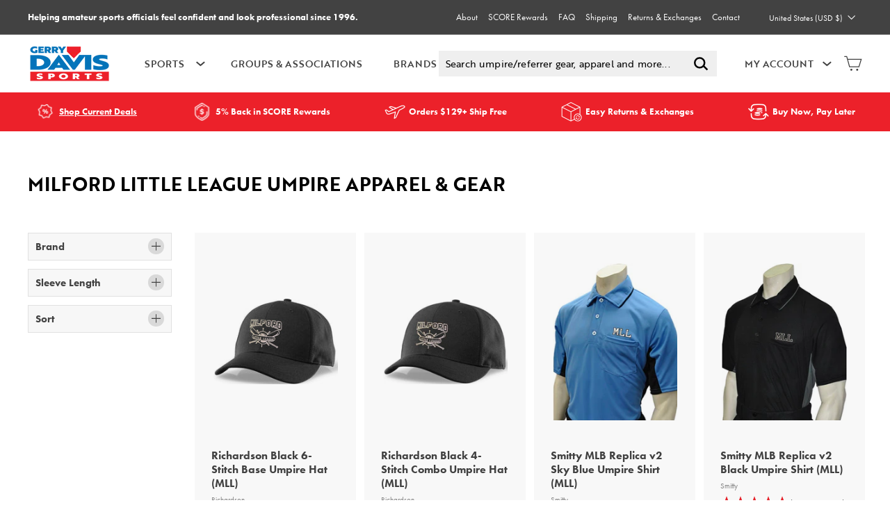

--- FILE ---
content_type: text/html; charset=utf-8
request_url: https://gerrydavis.com/collections/milford-little-league-umpire-apparel-gear
body_size: 77320
content:
<!doctype html>
<html class="no-js" lang="en" dir="ltr">
  <head>
<link rel='preconnect dns-prefetch' href='https://triplewhale-pixel.web.app/' crossorigin />
<link rel='preconnect dns-prefetch' href='https://api.config-security.com/' crossorigin />
   
    <meta name="uri-translation" content="on">

    <!-- Google Tag Manager -->
    <script>
      window.dataLayer = window.dataLayer || [];
    </script>
    <script>
      (function(w,d,s,l,i){w[l]=w[l]||[];w[l].push({'gtm.start':
      new Date().getTime(),event:'gtm.js'});var f=d.getElementsByTagName(s)[0],
      j=d.createElement(s),dl=l!='dataLayer'?'&l='+l:'';j.async=true;j.dataset.src=
      'https://www.googletagmanager.com/gtm.js?id='+i+dl;f.parentNode.insertBefore(j,f);
      })(window,document,'script','dataLayer','GTM-NTP5WK9');
    </script>
    <!-- End Google Tag Manager --><meta property="og:site_name" content="Gerry Davis Sports">
  <meta property="og:url" content="https://gerrydavis.com/collections/milford-little-league-umpire-apparel-gear">
  <meta property="og:title" content="Milford Little League Umpire Apparel &amp; Gear | Gerry Davis Sports">
  <meta property="og:type" content="website">
  <meta property="og:description" content="For Amateur Officials. With Professional Standards. We’re here to help amateur sports officials feel confident and look professional. Whether it’s your first game or 5000th, we guarantee you’ll look the part. The leader in officiating apparel, gear and equipment from MLB umpire Gerry Davis."><meta property="og:image" content="http://gerrydavis.com/cdn/shop/files/gds_loop_270px.png?v=1643229571">
    <meta property="og:image:secure_url" content="https://gerrydavis.com/cdn/shop/files/gds_loop_270px.png?v=1643229571">
    <meta property="og:image:width" content="1200">
    <meta property="og:image:height" content="628"><meta name="twitter:site" content="@GerryDavisSport">
  <meta name="twitter:card" content="summary_large_image">
  <meta name="twitter:title" content="Milford Little League Umpire Apparel &amp; Gear | Gerry Davis Sports">
  <meta name="twitter:description" content="For Amateur Officials. With Professional Standards. We’re here to help amateur sports officials feel confident and look professional. Whether it’s your first game or 5000th, we guarantee you’ll look the part. The leader in officiating apparel, gear and equipment from MLB umpire Gerry Davis.">
<meta charset="utf-8">
    <meta http-equiv="X-UA-Compatible" content="IE=edge,chrome=1">
    <meta name="viewport" content="width=device-width,initial-scale=1">
    <meta name="theme-color" content="#0474bb">
    <link rel="canonical" href="https://gerrydavis.com/collections/milford-little-league-umpire-apparel-gear">
    




<link rel="alternate" hreflang="x-default" href="https://gerrydavis.com/collections/milford-little-league-umpire-apparel-gear" />

    <link rel="preload" as="script" href="//gerrydavis.com/cdn/shop/t/85/assets/theme.js?v=110141524897826958231768430796">
    <link rel="preconnect" href="https://cdn.shopify.com">
    <link rel="preconnect" href="https://fonts.shopifycdn.com">
    <link rel="dns-prefetch" href="https://productreviews.shopifycdn.com">
    <link rel="dns-prefetch" href="https://ajax.googleapis.com">
    <link rel="dns-prefetch" href="https://maps.googleapis.com">
    <link rel="dns-prefetch" href="https://maps.gstatic.com">
    <link
      rel="preload"
      href="https://cdn.shopify.com/s/files/1/0507/0379/4347/products/IMG_0529_540x.jpg?v=1647374953"
      as="image"
    ><link rel="shortcut icon" href="//gerrydavis.com/cdn/shop/files/Frame_2_32x32.png?v=1645134370" type="image/png"><title>Milford Little League Umpire Apparel &amp; Gear | Gerry Davis Sports
</title>
<script defer>
window.KiwiSizing = window.KiwiSizing === undefined ? {} : window.KiwiSizing;
KiwiSizing.shop = "gerry-davis.myshopify.com";


</script>
<link
      rel="stylesheet"
      href="https://cdnjs.cloudflare.com/ajax/libs/slick-carousel/1.8.1/slick-theme.min.css"
      integrity="sha512-17EgCFERpgZKcm0j0fEq1YCJuyAWdz9KUtv1EjVuaOz8pDnh/0nZxmU6BBXwaaxqoi9PQXnRWqlcDB027hgv9A=="
      crossorigin="anonymous"
      referrerpolicy="no-referrer"
    >
    <link
      rel="stylesheet"
      href="https://cdnjs.cloudflare.com/ajax/libs/slick-carousel/1.8.1/slick.min.css"
      integrity="sha512-yHknP1/AwR+yx26cB1y0cjvQUMvEa2PFzt1c9LlS4pRQ5NOTZFWbhBig+X9G9eYW/8m0/4OXNx8pxJ6z57x0dw=="
      crossorigin="anonymous"
      referrerpolicy="no-referrer"
    ><link rel="stylesheet" data-href="//gerrydavis.com/cdn/shop/t/85/assets/country-flags.css?v=30837169604396929921768430828"><style data-shopify>@font-face {
  font-family: "Libre Baskerville";
  font-weight: 400;
  font-style: normal;
  font-display: swap;
  src: url("//gerrydavis.com/cdn/fonts/libre_baskerville/librebaskerville_n4.2ec9ee517e3ce28d5f1e6c6e75efd8a97e59c189.woff2") format("woff2"),
       url("//gerrydavis.com/cdn/fonts/libre_baskerville/librebaskerville_n4.323789551b85098885c8eccedfb1bd8f25f56007.woff") format("woff");
}

  @font-face {
  font-family: Poppins;
  font-weight: 400;
  font-style: normal;
  font-display: swap;
  src: url("//gerrydavis.com/cdn/fonts/poppins/poppins_n4.0ba78fa5af9b0e1a374041b3ceaadf0a43b41362.woff2") format("woff2"),
       url("//gerrydavis.com/cdn/fonts/poppins/poppins_n4.214741a72ff2596839fc9760ee7a770386cf16ca.woff") format("woff");
}


  @font-face {
  font-family: Poppins;
  font-weight: 600;
  font-style: normal;
  font-display: swap;
  src: url("//gerrydavis.com/cdn/fonts/poppins/poppins_n6.aa29d4918bc243723d56b59572e18228ed0786f6.woff2") format("woff2"),
       url("//gerrydavis.com/cdn/fonts/poppins/poppins_n6.5f815d845fe073750885d5b7e619ee00e8111208.woff") format("woff");
}

  @font-face {
  font-family: Poppins;
  font-weight: 400;
  font-style: italic;
  font-display: swap;
  src: url("//gerrydavis.com/cdn/fonts/poppins/poppins_i4.846ad1e22474f856bd6b81ba4585a60799a9f5d2.woff2") format("woff2"),
       url("//gerrydavis.com/cdn/fonts/poppins/poppins_i4.56b43284e8b52fc64c1fd271f289a39e8477e9ec.woff") format("woff");
}

  @font-face {
  font-family: Poppins;
  font-weight: 600;
  font-style: italic;
  font-display: swap;
  src: url("//gerrydavis.com/cdn/fonts/poppins/poppins_i6.bb8044d6203f492888d626dafda3c2999253e8e9.woff2") format("woff2"),
       url("//gerrydavis.com/cdn/fonts/poppins/poppins_i6.e233dec1a61b1e7dead9f920159eda42280a02c3.woff") format("woff");
}

</style><link href="//gerrydavis.com/cdn/shop/t/85/assets/theme.css?v=179951736982237511611768543310" rel="stylesheet" type="text/css" media="all" />
    <link href="//gerrydavis.com/cdn/shop/t/85/assets/custom.css?v=164544940348177951721768430787" rel="stylesheet" type="text/css" media="all" />
<style data-shopify>:root {
    --typeHeaderPrimary: brother-1816;
    --typeHeaderFallback: serif;
    --typeHeaderSize: 32px;
    --typeHeaderWeight: 400;
    --typeHeaderLineHeight: 1.2;
    --typeHeaderSpacing: 0.0em;

    --typeBasePrimary: futura-pt;
    --typeBaseFallback:sans-serif;
    --typeBaseSize: 14px;
    --typeBaseWeight: 400;
    --typeBaseSpacing: 0.0em;
    --typeBaseLineHeight: 1.5;

    --colorSmallImageBg: #ffffff;
    --colorSmallImageBgDark: #f7f7f7;
    --colorLargeImageBg: #f1f1f1;
    --colorLargeImageBgLight: #ffffff;

    --iconWeight: 3px;
    --iconLinecaps: miter;

    
      --buttonRadius: 0px;
      --btnPadding: 11px 20px;
    

    
      --roundness: 0px;
    

    
      --gridThickness: 0px;
    

    --productTileMargin: 10%;
    --collectionTileMargin: 17%;

    --swatchSize: 40px;
  }

  @media screen and (max-width: 768px) {
    :root {
      --typeBaseSize: 12px;

      
        --roundness: 0px;
        --btnPadding: 9px 17px;
      
    }
  }</style><script>
      document.documentElement.className = document.documentElement.className.replace('no-js', 'js');

      window.theme = window.theme || {};
      theme.routes = {
        home: "/",
        collections: "/collections",
        cart: "/cart.js",
        cartPage: "/cart",
        cartAdd: "/cart/add.js",
        cartChange: "/cart/change.js",
        search: "/search"
      };
      theme.strings = {
        soldOut: "Sold Out",
        unavailable: "Unavailable",
        inStockLabel: "In stock, ready to ship",
        stockLabel: "Low stock - [count] items left",
        willNotShipUntil: "Ready to ship [date]",
        willBeInStockAfter: "Back in stock [date]",
        waitingForStock: "Inventory on the way",
        savePrice: "[saved_amount] off",
        cartEmpty: "Your cart is currently empty.",
        cartTermsConfirmation: "You must agree with the terms and conditions of sales to check out",
        searchCollections: "Collections:",
        searchPages: "Pages:",
        searchArticles: "Articles:",
        termsError: "You must acknowledge and agree to all the terms and conditions.",
        themeQuestions: 'Would you like to customize your apparel? Add a uniform number‚ flag patch and more.*,Would you like to add a uniform number?*,Would you like to alter your pants?*,Would you like to add an American Flag?'
      };
      theme.settings = {
        dynamicVariantsEnable: true,
        cartType: "dropdown",
        isCustomerTemplate: false,
        moneyFormat: "${{amount}}",
        saveType: "percent",
        productImageSize: "portrait",
        productImageCover: false,
        predictiveSearch: false,
        predictiveSearchType: "product,article",
        superScriptSetting: false,
        superScriptPrice: false,
        quickView: false,
        quickAdd: false,
        themeName: 'Expanse',
        themeVersion: "2.5.4"
      };
    </script>

    <!-- For speed optmization purpose -->
    

    
 









 
<script>window.performance && window.performance.mark && window.performance.mark('shopify.content_for_header.start');</script><meta id="shopify-digital-wallet" name="shopify-digital-wallet" content="/50703794347/digital_wallets/dialog">
<meta name="shopify-checkout-api-token" content="d50dc15004409d5ea5ed5a22bafc8f88">
<link rel="alternate" type="application/atom+xml" title="Feed" href="/collections/milford-little-league-umpire-apparel-gear.atom" />
<link rel="alternate" hreflang="x-default" href="https://gerrydavis.com/collections/milford-little-league-umpire-apparel-gear">
<link rel="alternate" hreflang="en-CA" href="https://gerrydavis.ca/collections/milford-little-league-umpire-apparel-gear">
<link rel="alternate" hreflang="en-MX" href="https://gerrydavis.com/en-mx/collections/milford-little-league-umpire-apparel-gear">
<link rel="alternate" hreflang="en-NL" href="https://gerrydavis.com/en-eu/collections/milford-little-league-umpire-apparel-gear">
<link rel="alternate" hreflang="en-AT" href="https://gerrydavis.com/en-eu/collections/milford-little-league-umpire-apparel-gear">
<link rel="alternate" hreflang="en-BE" href="https://gerrydavis.com/en-eu/collections/milford-little-league-umpire-apparel-gear">
<link rel="alternate" hreflang="en-BG" href="https://gerrydavis.com/en-eu/collections/milford-little-league-umpire-apparel-gear">
<link rel="alternate" hreflang="en-HR" href="https://gerrydavis.com/en-eu/collections/milford-little-league-umpire-apparel-gear">
<link rel="alternate" hreflang="en-CY" href="https://gerrydavis.com/en-eu/collections/milford-little-league-umpire-apparel-gear">
<link rel="alternate" hreflang="en-CZ" href="https://gerrydavis.com/en-eu/collections/milford-little-league-umpire-apparel-gear">
<link rel="alternate" hreflang="en-DK" href="https://gerrydavis.com/en-eu/collections/milford-little-league-umpire-apparel-gear">
<link rel="alternate" hreflang="en-EE" href="https://gerrydavis.com/en-eu/collections/milford-little-league-umpire-apparel-gear">
<link rel="alternate" hreflang="en-FI" href="https://gerrydavis.com/en-eu/collections/milford-little-league-umpire-apparel-gear">
<link rel="alternate" hreflang="en-FR" href="https://gerrydavis.com/en-eu/collections/milford-little-league-umpire-apparel-gear">
<link rel="alternate" hreflang="en-DE" href="https://gerrydavis.com/en-eu/collections/milford-little-league-umpire-apparel-gear">
<link rel="alternate" hreflang="en-GR" href="https://gerrydavis.com/en-eu/collections/milford-little-league-umpire-apparel-gear">
<link rel="alternate" hreflang="en-HU" href="https://gerrydavis.com/en-eu/collections/milford-little-league-umpire-apparel-gear">
<link rel="alternate" hreflang="en-IE" href="https://gerrydavis.com/en-eu/collections/milford-little-league-umpire-apparel-gear">
<link rel="alternate" hreflang="en-IT" href="https://gerrydavis.com/en-eu/collections/milford-little-league-umpire-apparel-gear">
<link rel="alternate" hreflang="en-LV" href="https://gerrydavis.com/en-eu/collections/milford-little-league-umpire-apparel-gear">
<link rel="alternate" hreflang="en-LT" href="https://gerrydavis.com/en-eu/collections/milford-little-league-umpire-apparel-gear">
<link rel="alternate" hreflang="en-LU" href="https://gerrydavis.com/en-eu/collections/milford-little-league-umpire-apparel-gear">
<link rel="alternate" hreflang="en-MT" href="https://gerrydavis.com/en-eu/collections/milford-little-league-umpire-apparel-gear">
<link rel="alternate" hreflang="en-PL" href="https://gerrydavis.com/en-eu/collections/milford-little-league-umpire-apparel-gear">
<link rel="alternate" hreflang="en-PT" href="https://gerrydavis.com/en-eu/collections/milford-little-league-umpire-apparel-gear">
<link rel="alternate" hreflang="en-RO" href="https://gerrydavis.com/en-eu/collections/milford-little-league-umpire-apparel-gear">
<link rel="alternate" hreflang="en-SK" href="https://gerrydavis.com/en-eu/collections/milford-little-league-umpire-apparel-gear">
<link rel="alternate" hreflang="en-SI" href="https://gerrydavis.com/en-eu/collections/milford-little-league-umpire-apparel-gear">
<link rel="alternate" hreflang="en-ES" href="https://gerrydavis.com/en-eu/collections/milford-little-league-umpire-apparel-gear">
<link rel="alternate" hreflang="en-SE" href="https://gerrydavis.com/en-eu/collections/milford-little-league-umpire-apparel-gear">
<link rel="alternate" hreflang="en-GB" href="https://gerrydavis.com/en-gb/collections/milford-little-league-umpire-apparel-gear">
<link rel="alternate" hreflang="en-AU" href="https://gerrydavis.com/en-au/collections/milford-little-league-umpire-apparel-gear">
<link rel="alternate" hreflang="en-JP" href="https://gerrydavis.com/en-jp/collections/milford-little-league-umpire-apparel-gear">
<link rel="alternate" hreflang="en-KR" href="https://gerrydavis.com/en-kr/collections/milford-little-league-umpire-apparel-gear">
<link rel="alternate" hreflang="en-US" href="https://gerrydavis.com/collections/milford-little-league-umpire-apparel-gear">
<link rel="alternate" type="application/json+oembed" href="https://gerrydavis.com/collections/milford-little-league-umpire-apparel-gear.oembed">
<script async="async" data-src="/checkouts/internal/preloads.js?locale=en-US"></script>
<link rel="preconnect" href="https://shop.app" crossorigin="anonymous">
<script async="async" data-src="https://shop.app/checkouts/internal/preloads.js?locale=en-US&shop_id=50703794347" crossorigin="anonymous"></script>
<script id="apple-pay-shop-capabilities" type="application/json">{"shopId":50703794347,"countryCode":"US","currencyCode":"USD","merchantCapabilities":["supports3DS"],"merchantId":"gid:\/\/shopify\/Shop\/50703794347","merchantName":"Gerry Davis Sports","requiredBillingContactFields":["postalAddress","email","phone"],"requiredShippingContactFields":["postalAddress","email","phone"],"shippingType":"shipping","supportedNetworks":["visa","masterCard","amex","discover","elo","jcb"],"total":{"type":"pending","label":"Gerry Davis Sports","amount":"1.00"},"shopifyPaymentsEnabled":true,"supportsSubscriptions":true}</script>
<script id="shopify-features" type="application/json">{"accessToken":"d50dc15004409d5ea5ed5a22bafc8f88","betas":["rich-media-storefront-analytics"],"domain":"gerrydavis.com","predictiveSearch":true,"shopId":50703794347,"locale":"en"}</script>
<script>var Shopify = Shopify || {};
Shopify.shop = "gerry-davis.myshopify.com";
Shopify.locale = "en";
Shopify.currency = {"active":"USD","rate":"1.0"};
Shopify.country = "US";
Shopify.theme = {"name":"Gerry Davis v7.2 - | Redo","id":187265450352,"schema_name":"Expanse","schema_version":"2.5.4","theme_store_id":902,"role":"main"};
Shopify.theme.handle = "null";
Shopify.theme.style = {"id":null,"handle":null};
Shopify.cdnHost = "gerrydavis.com/cdn";
Shopify.routes = Shopify.routes || {};
Shopify.routes.root = "/";</script>
<script type="module">!function(o){(o.Shopify=o.Shopify||{}).modules=!0}(window);</script>
<script>!function(o){function n(){var o=[];function n(){o.push(Array.prototype.slice.apply(arguments))}return n.q=o,n}var t=o.Shopify=o.Shopify||{};t.loadFeatures=n(),t.autoloadFeatures=n()}(window);</script>
<script>
  window.ShopifyPay = window.ShopifyPay || {};
  window.ShopifyPay.apiHost = "shop.app\/pay";
  window.ShopifyPay.redirectState = null;
</script>
<script id="shop-js-analytics" type="application/json">{"pageType":"collection"}</script>
<script defer="defer" async type="module" data-src="//gerrydavis.com/cdn/shopifycloud/shop-js/modules/v2/client.init-shop-cart-sync_BT-GjEfc.en.esm.js"></script>
<script defer="defer" async type="module" data-src="//gerrydavis.com/cdn/shopifycloud/shop-js/modules/v2/chunk.common_D58fp_Oc.esm.js"></script>
<script defer="defer" async type="module" data-src="//gerrydavis.com/cdn/shopifycloud/shop-js/modules/v2/chunk.modal_xMitdFEc.esm.js"></script>
<script type="module">
  await import("//gerrydavis.com/cdn/shopifycloud/shop-js/modules/v2/client.init-shop-cart-sync_BT-GjEfc.en.esm.js");
await import("//gerrydavis.com/cdn/shopifycloud/shop-js/modules/v2/chunk.common_D58fp_Oc.esm.js");
await import("//gerrydavis.com/cdn/shopifycloud/shop-js/modules/v2/chunk.modal_xMitdFEc.esm.js");

  window.Shopify.SignInWithShop?.initShopCartSync?.({"fedCMEnabled":true,"windoidEnabled":true});

</script>
<script>
  window.Shopify = window.Shopify || {};
  if (!window.Shopify.featureAssets) window.Shopify.featureAssets = {};
  window.Shopify.featureAssets['shop-js'] = {"shop-cart-sync":["modules/v2/client.shop-cart-sync_DZOKe7Ll.en.esm.js","modules/v2/chunk.common_D58fp_Oc.esm.js","modules/v2/chunk.modal_xMitdFEc.esm.js"],"init-fed-cm":["modules/v2/client.init-fed-cm_B6oLuCjv.en.esm.js","modules/v2/chunk.common_D58fp_Oc.esm.js","modules/v2/chunk.modal_xMitdFEc.esm.js"],"shop-cash-offers":["modules/v2/client.shop-cash-offers_D2sdYoxE.en.esm.js","modules/v2/chunk.common_D58fp_Oc.esm.js","modules/v2/chunk.modal_xMitdFEc.esm.js"],"shop-login-button":["modules/v2/client.shop-login-button_QeVjl5Y3.en.esm.js","modules/v2/chunk.common_D58fp_Oc.esm.js","modules/v2/chunk.modal_xMitdFEc.esm.js"],"pay-button":["modules/v2/client.pay-button_DXTOsIq6.en.esm.js","modules/v2/chunk.common_D58fp_Oc.esm.js","modules/v2/chunk.modal_xMitdFEc.esm.js"],"shop-button":["modules/v2/client.shop-button_DQZHx9pm.en.esm.js","modules/v2/chunk.common_D58fp_Oc.esm.js","modules/v2/chunk.modal_xMitdFEc.esm.js"],"avatar":["modules/v2/client.avatar_BTnouDA3.en.esm.js"],"init-windoid":["modules/v2/client.init-windoid_CR1B-cfM.en.esm.js","modules/v2/chunk.common_D58fp_Oc.esm.js","modules/v2/chunk.modal_xMitdFEc.esm.js"],"init-shop-for-new-customer-accounts":["modules/v2/client.init-shop-for-new-customer-accounts_C_vY_xzh.en.esm.js","modules/v2/client.shop-login-button_QeVjl5Y3.en.esm.js","modules/v2/chunk.common_D58fp_Oc.esm.js","modules/v2/chunk.modal_xMitdFEc.esm.js"],"init-shop-email-lookup-coordinator":["modules/v2/client.init-shop-email-lookup-coordinator_BI7n9ZSv.en.esm.js","modules/v2/chunk.common_D58fp_Oc.esm.js","modules/v2/chunk.modal_xMitdFEc.esm.js"],"init-shop-cart-sync":["modules/v2/client.init-shop-cart-sync_BT-GjEfc.en.esm.js","modules/v2/chunk.common_D58fp_Oc.esm.js","modules/v2/chunk.modal_xMitdFEc.esm.js"],"shop-toast-manager":["modules/v2/client.shop-toast-manager_DiYdP3xc.en.esm.js","modules/v2/chunk.common_D58fp_Oc.esm.js","modules/v2/chunk.modal_xMitdFEc.esm.js"],"init-customer-accounts":["modules/v2/client.init-customer-accounts_D9ZNqS-Q.en.esm.js","modules/v2/client.shop-login-button_QeVjl5Y3.en.esm.js","modules/v2/chunk.common_D58fp_Oc.esm.js","modules/v2/chunk.modal_xMitdFEc.esm.js"],"init-customer-accounts-sign-up":["modules/v2/client.init-customer-accounts-sign-up_iGw4briv.en.esm.js","modules/v2/client.shop-login-button_QeVjl5Y3.en.esm.js","modules/v2/chunk.common_D58fp_Oc.esm.js","modules/v2/chunk.modal_xMitdFEc.esm.js"],"shop-follow-button":["modules/v2/client.shop-follow-button_CqMgW2wH.en.esm.js","modules/v2/chunk.common_D58fp_Oc.esm.js","modules/v2/chunk.modal_xMitdFEc.esm.js"],"checkout-modal":["modules/v2/client.checkout-modal_xHeaAweL.en.esm.js","modules/v2/chunk.common_D58fp_Oc.esm.js","modules/v2/chunk.modal_xMitdFEc.esm.js"],"shop-login":["modules/v2/client.shop-login_D91U-Q7h.en.esm.js","modules/v2/chunk.common_D58fp_Oc.esm.js","modules/v2/chunk.modal_xMitdFEc.esm.js"],"lead-capture":["modules/v2/client.lead-capture_BJmE1dJe.en.esm.js","modules/v2/chunk.common_D58fp_Oc.esm.js","modules/v2/chunk.modal_xMitdFEc.esm.js"],"payment-terms":["modules/v2/client.payment-terms_Ci9AEqFq.en.esm.js","modules/v2/chunk.common_D58fp_Oc.esm.js","modules/v2/chunk.modal_xMitdFEc.esm.js"]};
</script>
<script>(function() {
  var isLoaded = false;
  function asyncLoad() {
    if (isLoaded) return;
    isLoaded = true;
    var urls = ["https:\/\/app.kiwisizing.com\/web\/js\/dist\/kiwiSizing\/plugin\/SizingPlugin.prod.js?v=330\u0026shop=gerry-davis.myshopify.com","https:\/\/id-shop.govx.com\/app\/gerry-davis.myshopify.com\/govx.js?shop=gerry-davis.myshopify.com","https:\/\/cdn.doofinder.com\/shopify\/doofinder-installed.js?shop=gerry-davis.myshopify.com"];
    for (var i = 0; i < urls.length; i++) {
      var s = document.createElement('script');
      s.type = 'text/javascript';
      s.async = true;
      s.src = urls[i];
      var x = document.getElementsByTagName('script')[0];
      x.parentNode.insertBefore(s, x);
    }
  };
  document.addEventListener('StartAsyncLoading',function(event){asyncLoad();});if(window.attachEvent) {
    window.attachEvent('onload', function(){});
  } else {
    window.addEventListener('load', function(){}, false);
  }
})();</script>
<script id="__st">var __st={"a":50703794347,"offset":-21600,"reqid":"40461807-873c-4246-bcb4-bb645a9f0a93-1769032397","pageurl":"gerrydavis.com\/collections\/milford-little-league-umpire-apparel-gear","u":"0f2aa8297d93","p":"collection","rtyp":"collection","rid":282984612011};</script>
<script>window.ShopifyPaypalV4VisibilityTracking = true;</script>
<script id="captcha-bootstrap">!function(){'use strict';const t='contact',e='account',n='new_comment',o=[[t,t],['blogs',n],['comments',n],[t,'customer']],c=[[e,'customer_login'],[e,'guest_login'],[e,'recover_customer_password'],[e,'create_customer']],r=t=>t.map((([t,e])=>`form[action*='/${t}']:not([data-nocaptcha='true']) input[name='form_type'][value='${e}']`)).join(','),a=t=>()=>t?[...document.querySelectorAll(t)].map((t=>t.form)):[];function s(){const t=[...o],e=r(t);return a(e)}const i='password',u='form_key',d=['recaptcha-v3-token','g-recaptcha-response','h-captcha-response',i],f=()=>{try{return window.sessionStorage}catch{return}},m='__shopify_v',_=t=>t.elements[u];function p(t,e,n=!1){try{const o=window.sessionStorage,c=JSON.parse(o.getItem(e)),{data:r}=function(t){const{data:e,action:n}=t;return t[m]||n?{data:e,action:n}:{data:t,action:n}}(c);for(const[e,n]of Object.entries(r))t.elements[e]&&(t.elements[e].value=n);n&&o.removeItem(e)}catch(o){console.error('form repopulation failed',{error:o})}}const l='form_type',E='cptcha';function T(t){t.dataset[E]=!0}const w=window,h=w.document,L='Shopify',v='ce_forms',y='captcha';let A=!1;((t,e)=>{const n=(g='f06e6c50-85a8-45c8-87d0-21a2b65856fe',I='https://cdn.shopify.com/shopifycloud/storefront-forms-hcaptcha/ce_storefront_forms_captcha_hcaptcha.v1.5.2.iife.js',D={infoText:'Protected by hCaptcha',privacyText:'Privacy',termsText:'Terms'},(t,e,n)=>{const o=w[L][v],c=o.bindForm;if(c)return c(t,g,e,D).then(n);var r;o.q.push([[t,g,e,D],n]),r=I,A||(h.body.append(Object.assign(h.createElement('script'),{id:'captcha-provider',async:!0,src:r})),A=!0)});var g,I,D;w[L]=w[L]||{},w[L][v]=w[L][v]||{},w[L][v].q=[],w[L][y]=w[L][y]||{},w[L][y].protect=function(t,e){n(t,void 0,e),T(t)},Object.freeze(w[L][y]),function(t,e,n,w,h,L){const[v,y,A,g]=function(t,e,n){const i=e?o:[],u=t?c:[],d=[...i,...u],f=r(d),m=r(i),_=r(d.filter((([t,e])=>n.includes(e))));return[a(f),a(m),a(_),s()]}(w,h,L),I=t=>{const e=t.target;return e instanceof HTMLFormElement?e:e&&e.form},D=t=>v().includes(t);t.addEventListener('submit',(t=>{const e=I(t);if(!e)return;const n=D(e)&&!e.dataset.hcaptchaBound&&!e.dataset.recaptchaBound,o=_(e),c=g().includes(e)&&(!o||!o.value);(n||c)&&t.preventDefault(),c&&!n&&(function(t){try{if(!f())return;!function(t){const e=f();if(!e)return;const n=_(t);if(!n)return;const o=n.value;o&&e.removeItem(o)}(t);const e=Array.from(Array(32),(()=>Math.random().toString(36)[2])).join('');!function(t,e){_(t)||t.append(Object.assign(document.createElement('input'),{type:'hidden',name:u})),t.elements[u].value=e}(t,e),function(t,e){const n=f();if(!n)return;const o=[...t.querySelectorAll(`input[type='${i}']`)].map((({name:t})=>t)),c=[...d,...o],r={};for(const[a,s]of new FormData(t).entries())c.includes(a)||(r[a]=s);n.setItem(e,JSON.stringify({[m]:1,action:t.action,data:r}))}(t,e)}catch(e){console.error('failed to persist form',e)}}(e),e.submit())}));const S=(t,e)=>{t&&!t.dataset[E]&&(n(t,e.some((e=>e===t))),T(t))};for(const o of['focusin','change'])t.addEventListener(o,(t=>{const e=I(t);D(e)&&S(e,y())}));const B=e.get('form_key'),M=e.get(l),P=B&&M;t.addEventListener('DOMContentLoaded',(()=>{const t=y();if(P)for(const e of t)e.elements[l].value===M&&p(e,B);[...new Set([...A(),...v().filter((t=>'true'===t.dataset.shopifyCaptcha))])].forEach((e=>S(e,t)))}))}(h,new URLSearchParams(w.location.search),n,t,e,['guest_login'])})(!0,!0)}();</script>
<script integrity="sha256-4kQ18oKyAcykRKYeNunJcIwy7WH5gtpwJnB7kiuLZ1E=" data-source-attribution="shopify.loadfeatures" defer="defer" data-src="//gerrydavis.com/cdn/shopifycloud/storefront/assets/storefront/load_feature-a0a9edcb.js" crossorigin="anonymous"></script>
<script crossorigin="anonymous" defer="defer" data-src="//gerrydavis.com/cdn/shopifycloud/storefront/assets/shopify_pay/storefront-65b4c6d7.js?v=20250812"></script>
<script data-source-attribution="shopify.dynamic_checkout.dynamic.init">var Shopify=Shopify||{};Shopify.PaymentButton=Shopify.PaymentButton||{isStorefrontPortableWallets:!0,init:function(){window.Shopify.PaymentButton.init=function(){};var t=document.createElement("script");t.data-src="https://gerrydavis.com/cdn/shopifycloud/portable-wallets/latest/portable-wallets.en.js",t.type="module",document.head.appendChild(t)}};
</script>
<script data-source-attribution="shopify.dynamic_checkout.buyer_consent">
  function portableWalletsHideBuyerConsent(e){var t=document.getElementById("shopify-buyer-consent"),n=document.getElementById("shopify-subscription-policy-button");t&&n&&(t.classList.add("hidden"),t.setAttribute("aria-hidden","true"),n.removeEventListener("click",e))}function portableWalletsShowBuyerConsent(e){var t=document.getElementById("shopify-buyer-consent"),n=document.getElementById("shopify-subscription-policy-button");t&&n&&(t.classList.remove("hidden"),t.removeAttribute("aria-hidden"),n.addEventListener("click",e))}window.Shopify?.PaymentButton&&(window.Shopify.PaymentButton.hideBuyerConsent=portableWalletsHideBuyerConsent,window.Shopify.PaymentButton.showBuyerConsent=portableWalletsShowBuyerConsent);
</script>
<script data-source-attribution="shopify.dynamic_checkout.cart.bootstrap">document.addEventListener("DOMContentLoaded",(function(){function t(){return document.querySelector("shopify-accelerated-checkout-cart, shopify-accelerated-checkout")}if(t())Shopify.PaymentButton.init();else{new MutationObserver((function(e,n){t()&&(Shopify.PaymentButton.init(),n.disconnect())})).observe(document.body,{childList:!0,subtree:!0})}}));
</script>
<link id="shopify-accelerated-checkout-styles" rel="stylesheet" media="screen" href="https://gerrydavis.com/cdn/shopifycloud/portable-wallets/latest/accelerated-checkout-backwards-compat.css" crossorigin="anonymous">
<style id="shopify-accelerated-checkout-cart">
        #shopify-buyer-consent {
  margin-top: 1em;
  display: inline-block;
  width: 100%;
}

#shopify-buyer-consent.hidden {
  display: none;
}

#shopify-subscription-policy-button {
  background: none;
  border: none;
  padding: 0;
  text-decoration: underline;
  font-size: inherit;
  cursor: pointer;
}

#shopify-subscription-policy-button::before {
  box-shadow: none;
}

      </style>

<script>window.performance && window.performance.mark && window.performance.mark('shopify.content_for_header.end');</script>

    <input id="hidden_currency" type="hidden"  value="USD"  >
    <script
      src="https://cdnjs.cloudflare.com/ajax/libs/jquery/3.6.0/jquery.min.js"
      integrity="sha512-894YE6QWD5I59HgZOGReFYm4dnWc1Qt5NtvYSaNcOP+u1T9qYdvdihz0PPSiiqn/+/3e7Jo4EaG7TubfWGUrMQ=="
      crossorigin="anonymous"
      referrerpolicy="no-referrer"
    ></script>
    <script
      src="https://cdnjs.cloudflare.com/ajax/libs/slick-carousel/1.8.1/slick.min.js"
      integrity="sha512-XtmMtDEcNz2j7ekrtHvOVR4iwwaD6o/FUJe6+Zq+HgcCsk3kj4uSQQR8weQ2QVj1o0Pk6PwYLohm206ZzNfubg=="
      crossorigin="anonymous"
      referrerpolicy="no-referrer"
    ></script>

    <script src="//gerrydavis.com/cdn/shop/t/85/assets/vendor-scripts-v2.js" defer="defer"></script>
    <script src="//gerrydavis.com/cdn/shop/t/85/assets/theme.js?v=110141524897826958231768430796" defer="defer"></script>
    <script src="//gerrydavis.com/cdn/shop/t/85/assets/custom.js?v=25599249714757004571768430788" defer="defer"></script><!-- DOOFINDER-SHOPIFY -->
     <script>
  const dfLayerOptions = {
    installationId: '69fe2be9-43d3-4bb4-ab7e-224befbe8460',
    zone: 'us1'
  };

  
/** START SHOPIFY ADD TO CART **/
document.addEventListener('doofinder.cart.add', function(event) {

  class DoofinderAddToCartError extends Error {
    constructor(reason, status = "") {
      const message = "Error adding an item to the cart. Reason: " + reason + ". Status code: " + status;
      super(message);
      this.name = "DoofinderAddToCartError";
    }
  }

  const product_endpoint = new URL(event.detail.link).pathname + '.js';
  const statusPromise = event.detail.statusPromise;

  fetch(product_endpoint, {
      method: 'GET',
      headers: {
        'Content-Type': 'application/json'
      },
    })
    .then(response => {
      return response.json()
    })
    .then(data => {
      variant_id = get_variant_id(parseInt(event.detail.item_id), data)
      if (variant_id) {
        add_to_cart(variant_id, event.detail.amount)
      } else {
        statusPromise.reject(new DoofinderAddToCartError("Variant not found, redirecting to the item page", 200));
        window.location.href = event.detail.link
      }
    })
    .catch((error) => {
      console.error('Error:', error)
      statusPromise.reject(new DoofinderAddToCartError(error, 400));
    })

  function get_variant_id(product_id, product_data) {
    if (product_data.variants.length > 1) {
      if (is_variant_id_in_list(product_id, product_data.variants)) {
        return product_id
      }
      return false
    } else {
      return product_data.variants[0].id
    }
  }

  function is_variant_id_in_list(variant_id, variant_list) {
    let is_variant = false

    variant_list.forEach(variant => {
      if (variant.id === variant_id) {
        is_variant = true
      }
    })

    return is_variant
  }

  function add_to_cart(id, amount) {
    let formData = {
      'items': [{
        'id': id,
        'quantity': amount
      }],
      sections: "cart-items,cart-icon-bubble,cart-live-region-text,cart-footer"
    }

    const route = window.Shopify.routes.root ?
      window.Shopify.routes.root + 'cart/add.js' :
      window.Shopify.routes.cart_url + '/add.js' ;

    fetch(route, {
        method: 'POST',
        headers: {
          'Content-Type': 'application/json'
        },
        body: JSON.stringify(formData)
      })
      .then(response => response.json())
      .then(data => {renderSections(data.sections)})
      .catch((error) => {
        console.error('Error:', error);
        statusPromise.reject(new DoofinderAddToCartError(error, 400));
      });
  }

  function renderSections(sections){
    for( section_id in sections ){
      let section = document.querySelector("#"+section_id);
      let section_html = sections[section_id];
      if(section && section_html){
        section.innerHTML = section_html;
      }
    }
    statusPromise.resolve("The item has been successfully added to the cart.");
  }
});
/** END SHOPIFY ADD TO CART **/


/** START SHOPIFY OPTIONS **/
dfLayerOptions.language = "en";
/** END SHOPIFY OPTIONS **/



  (function (l, a, y, e, r, s) {
    r = l.createElement(a); r.onload = e; r.async = 1; r.src = y;
    s = l.getElementsByTagName(a)[0]; s.parentNode.insertBefore(r, s);
  })(document, 'script', 'https://cdn.doofinder.com/livelayer/1/js/loader.min.js', function () {
    doofinderLoader.load(dfLayerOptions);
  });
</script>
 
    <!-- /DOOFINDER-SHOPIFY -->

    <!-- Quantcast Tag -->
  <script type="text/javascript">
    window._qevents = window._qevents || [];
    
    (function() {
        var elem = document.createElement('script');
        elem.src = (document.location.protocol == "https:" ? "https://secure" : "http://edge") + ".quantserve.com/quant.js";
        elem.async = true;
        elem.type = "text/javascript";
        var scpt = document.getElementsByTagName('script')[0];
        scpt.parentNode.insertBefore(elem, scpt);
    })();
    
    window._qevents.push({
        qacct:"p-HWmGsKu_VkyKY",
        uid:"__INSERT_EMAIL_HERE__"
    });
  </script>

<noscript>
<div style="display:none;">
<img src="//pixel.quantserve.com/pixel/p-HWmGsKu_VkyKY.gif" border="0" height="1" width="1" alt="Quantcast"/>
</div>
</noscript>
<!-- End Quantcast tag -->
<script>
    window.BOLD = window.BOLD || {};
        window.BOLD.options = window.BOLD.options || {};
        window.BOLD.options.settings = window.BOLD.options.settings || {};
        window.BOLD.options.settings.v1_variant_mode = window.BOLD.options.settings.v1_variant_mode || true;
        window.BOLD.options.settings.hybrid_fix_auto_insert_inputs =
        window.BOLD.options.settings.hybrid_fix_auto_insert_inputs || true;
</script>
<script>window.BOLD = window.BOLD || {};
    window.BOLD.common = window.BOLD.common || {};
    window.BOLD.common.Shopify = window.BOLD.common.Shopify || {};
    window.BOLD.common.Shopify.shop = {
      domain: 'gerrydavis.com',
      permanent_domain: 'gerry-davis.myshopify.com',
      url: 'https://gerrydavis.com',
      secure_url: 'https://gerrydavis.com',money_format: "${{amount}}",currency: "USD"
    };
    window.BOLD.common.Shopify.customer = {
      id: null,
      tags: null,
    };
    window.BOLD.common.Shopify.cart = {"note":null,"attributes":{},"original_total_price":0,"total_price":0,"total_discount":0,"total_weight":0.0,"item_count":0,"items":[],"requires_shipping":false,"currency":"USD","items_subtotal_price":0,"cart_level_discount_applications":[],"checkout_charge_amount":0};
    window.BOLD.common.template = 'collection';window.BOLD.common.Shopify.formatMoney = function(money, format) {
        function n(t, e) {
            return "undefined" == typeof t ? e : t
        }
        function r(t, e, r, i) {
            if (e = n(e, 2),
                r = n(r, ","),
                i = n(i, "."),
            isNaN(t) || null == t)
                return 0;
            t = (t / 100).toFixed(e);
            var o = t.split(".")
                , a = o[0].replace(/(\d)(?=(\d\d\d)+(?!\d))/g, "$1" + r)
                , s = o[1] ? i + o[1] : "";
            return a + s
        }
        "string" == typeof money && (money = money.replace(".", ""));
        var i = ""
            , o = /\{\{\s*(\w+)\s*\}\}/
            , a = format || window.BOLD.common.Shopify.shop.money_format || window.Shopify.money_format || "$ {{ amount }}";
        switch (a.match(o)[1]) {
            case "amount":
                i = r(money, 2, ",", ".");
                break;
            case "amount_no_decimals":
                i = r(money, 0, ",", ".");
                break;
            case "amount_with_comma_separator":
                i = r(money, 2, ".", ",");
                break;
            case "amount_no_decimals_with_comma_separator":
                i = r(money, 0, ".", ",");
                break;
            case "amount_with_space_separator":
                i = r(money, 2, " ", ",");
                break;
            case "amount_no_decimals_with_space_separator":
                i = r(money, 0, " ", ",");
                break;
            case "amount_with_apostrophe_separator":
                i = r(money, 2, "'", ".");
                break;
        }
        return a.replace(o, i);
    };
    window.BOLD.common.Shopify.saveProduct = function (handle, product) {
      if (typeof handle === 'string' && typeof window.BOLD.common.Shopify.products[handle] === 'undefined') {
        if (typeof product === 'number') {
          window.BOLD.common.Shopify.handles[product] = handle;
          product = { id: product };
        }
        window.BOLD.common.Shopify.products[handle] = product;
      }
    };
    window.BOLD.common.Shopify.saveVariant = function (variant_id, variant) {
      if (typeof variant_id === 'number' && typeof window.BOLD.common.Shopify.variants[variant_id] === 'undefined') {
        window.BOLD.common.Shopify.variants[variant_id] = variant;
      }
    };window.BOLD.common.Shopify.products = window.BOLD.common.Shopify.products || {};
    window.BOLD.common.Shopify.variants = window.BOLD.common.Shopify.variants || {};
    window.BOLD.common.Shopify.handles = window.BOLD.common.Shopify.handles || {};window.BOLD.common.Shopify.saveProduct(null, null);window.BOLD.apps_installed = {"Product Options":2} || {};window.BOLD.common.Shopify.saveProduct("richardson-black-umpire-base-hat-mll", 7224605540523);window.BOLD.common.Shopify.saveVariant(41482823663787, { product_id: 7224605540523, product_handle: "richardson-black-umpire-base-hat-mll", price: 2599, group_id: '', csp_metafield: {}});window.BOLD.common.Shopify.saveVariant(41482823729323, { product_id: 7224605540523, product_handle: "richardson-black-umpire-base-hat-mll", price: 2599, group_id: '', csp_metafield: {}});window.BOLD.common.Shopify.saveVariant(41482823696555, { product_id: 7224605540523, product_handle: "richardson-black-umpire-base-hat-mll", price: 2599, group_id: '', csp_metafield: {}});window.BOLD.common.Shopify.saveVariant(41482823762091, { product_id: 7224605540523, product_handle: "richardson-black-umpire-base-hat-mll", price: 2599, group_id: '', csp_metafield: {}});window.BOLD.common.Shopify.saveVariant(41482823499947, { product_id: 7224605540523, product_handle: "richardson-black-umpire-base-hat-mll", price: 2599, group_id: '', csp_metafield: {}});window.BOLD.common.Shopify.saveVariant(41482823598251, { product_id: 7224605540523, product_handle: "richardson-black-umpire-base-hat-mll", price: 2599, group_id: '', csp_metafield: {}});window.BOLD.common.Shopify.saveVariant(41482823532715, { product_id: 7224605540523, product_handle: "richardson-black-umpire-base-hat-mll", price: 2599, group_id: '', csp_metafield: {}});window.BOLD.common.Shopify.saveVariant(41482823631019, { product_id: 7224605540523, product_handle: "richardson-black-umpire-base-hat-mll", price: 2599, group_id: '', csp_metafield: {}});window.BOLD.common.Shopify.saveVariant(41482823565483, { product_id: 7224605540523, product_handle: "richardson-black-umpire-base-hat-mll", price: 2599, group_id: '', csp_metafield: {}});window.BOLD.common.Shopify.saveVariant(41482823827627, { product_id: 7224605540523, product_handle: "richardson-black-umpire-base-hat-mll", price: 2599, group_id: '', csp_metafield: {}});window.BOLD.common.Shopify.saveVariant(41482823401643, { product_id: 7224605540523, product_handle: "richardson-black-umpire-base-hat-mll", price: 2599, group_id: '', csp_metafield: {}});window.BOLD.common.Shopify.saveVariant(41482823467179, { product_id: 7224605540523, product_handle: "richardson-black-umpire-base-hat-mll", price: 2599, group_id: '', csp_metafield: {}});window.BOLD.common.Shopify.saveVariant(41482823434411, { product_id: 7224605540523, product_handle: "richardson-black-umpire-base-hat-mll", price: 2599, group_id: '', csp_metafield: {}});window.BOLD.common.Shopify.saveVariant(41482823794859, { product_id: 7224605540523, product_handle: "richardson-black-umpire-base-hat-mll", price: 2499, group_id: '', csp_metafield: {}});window.BOLD.common.Shopify.saveProduct("richardson-black-umpire-combo-hat-milford", 7224607015083);window.BOLD.common.Shopify.saveVariant(41482842865835, { product_id: 7224607015083, product_handle: "richardson-black-umpire-combo-hat-milford", price: 2599, group_id: '', csp_metafield: {}});window.BOLD.common.Shopify.saveVariant(41482843029675, { product_id: 7224607015083, product_handle: "richardson-black-umpire-combo-hat-milford", price: 2599, group_id: '', csp_metafield: {}});window.BOLD.common.Shopify.saveVariant(41482842833067, { product_id: 7224607015083, product_handle: "richardson-black-umpire-combo-hat-milford", price: 2599, group_id: '', csp_metafield: {}});window.BOLD.common.Shopify.saveVariant(41482842800299, { product_id: 7224607015083, product_handle: "richardson-black-umpire-combo-hat-milford", price: 2599, group_id: '', csp_metafield: {}});window.BOLD.common.Shopify.saveVariant(41482842767531, { product_id: 7224607015083, product_handle: "richardson-black-umpire-combo-hat-milford", price: 2599, group_id: '', csp_metafield: {}});window.BOLD.common.Shopify.saveVariant(41482843062443, { product_id: 7224607015083, product_handle: "richardson-black-umpire-combo-hat-milford", price: 2599, group_id: '', csp_metafield: {}});window.BOLD.common.Shopify.saveVariant(41482842996907, { product_id: 7224607015083, product_handle: "richardson-black-umpire-combo-hat-milford", price: 2599, group_id: '', csp_metafield: {}});window.BOLD.common.Shopify.saveVariant(41482842964139, { product_id: 7224607015083, product_handle: "richardson-black-umpire-combo-hat-milford", price: 2599, group_id: '', csp_metafield: {}});window.BOLD.common.Shopify.saveVariant(41482842734763, { product_id: 7224607015083, product_handle: "richardson-black-umpire-combo-hat-milford", price: 2599, group_id: '', csp_metafield: {}});window.BOLD.common.Shopify.saveVariant(41482843127979, { product_id: 7224607015083, product_handle: "richardson-black-umpire-combo-hat-milford", price: 2599, group_id: '', csp_metafield: {}});window.BOLD.common.Shopify.saveVariant(41482842931371, { product_id: 7224607015083, product_handle: "richardson-black-umpire-combo-hat-milford", price: 2599, group_id: '', csp_metafield: {}});window.BOLD.common.Shopify.saveVariant(41482842898603, { product_id: 7224607015083, product_handle: "richardson-black-umpire-combo-hat-milford", price: 2599, group_id: '', csp_metafield: {}});window.BOLD.common.Shopify.saveVariant(41482843095211, { product_id: 7224607015083, product_handle: "richardson-black-umpire-combo-hat-milford", price: 2599, group_id: '', csp_metafield: {}});window.BOLD.common.Shopify.saveVariant(41482842701995, { product_id: 7224607015083, product_handle: "richardson-black-umpire-combo-hat-milford", price: 2499, group_id: '', csp_metafield: {}});window.BOLD.common.Shopify.saveProduct("smitty-mlb-replica-v2-umpire-shirt-sky-blue-milford-little-league", 7835792670891);window.BOLD.common.Shopify.saveVariant(43295844696235, { product_id: 7835792670891, product_handle: "smitty-mlb-replica-v2-umpire-shirt-sky-blue-milford-little-league", price: 4499, group_id: '', csp_metafield: {}});window.BOLD.common.Shopify.saveVariant(43295844729003, { product_id: 7835792670891, product_handle: "smitty-mlb-replica-v2-umpire-shirt-sky-blue-milford-little-league", price: 4499, group_id: '', csp_metafield: {}});window.BOLD.common.Shopify.saveVariant(43295844761771, { product_id: 7835792670891, product_handle: "smitty-mlb-replica-v2-umpire-shirt-sky-blue-milford-little-league", price: 4499, group_id: '', csp_metafield: {}});window.BOLD.common.Shopify.saveVariant(43295844794539, { product_id: 7835792670891, product_handle: "smitty-mlb-replica-v2-umpire-shirt-sky-blue-milford-little-league", price: 4499, group_id: '', csp_metafield: {}});window.BOLD.common.Shopify.saveVariant(43295844827307, { product_id: 7835792670891, product_handle: "smitty-mlb-replica-v2-umpire-shirt-sky-blue-milford-little-league", price: 4499, group_id: '', csp_metafield: {}});window.BOLD.common.Shopify.saveVariant(43295844860075, { product_id: 7835792670891, product_handle: "smitty-mlb-replica-v2-umpire-shirt-sky-blue-milford-little-league", price: 4499, group_id: '', csp_metafield: {}});window.BOLD.common.Shopify.saveVariant(43295844892843, { product_id: 7835792670891, product_handle: "smitty-mlb-replica-v2-umpire-shirt-sky-blue-milford-little-league", price: 4499, group_id: '', csp_metafield: {}});window.BOLD.common.Shopify.saveProduct("smitty-mlb-replica-v2-umpire-shirt-black-milford-little-league", 7835792638123);window.BOLD.common.Shopify.saveVariant(43295844466859, { product_id: 7835792638123, product_handle: "smitty-mlb-replica-v2-umpire-shirt-black-milford-little-league", price: 4499, group_id: '', csp_metafield: {}});window.BOLD.common.Shopify.saveVariant(43295844499627, { product_id: 7835792638123, product_handle: "smitty-mlb-replica-v2-umpire-shirt-black-milford-little-league", price: 4499, group_id: '', csp_metafield: {}});window.BOLD.common.Shopify.saveVariant(43295844532395, { product_id: 7835792638123, product_handle: "smitty-mlb-replica-v2-umpire-shirt-black-milford-little-league", price: 4499, group_id: '', csp_metafield: {}});window.BOLD.common.Shopify.saveVariant(43295844565163, { product_id: 7835792638123, product_handle: "smitty-mlb-replica-v2-umpire-shirt-black-milford-little-league", price: 4499, group_id: '', csp_metafield: {}});window.BOLD.common.Shopify.saveVariant(43295844597931, { product_id: 7835792638123, product_handle: "smitty-mlb-replica-v2-umpire-shirt-black-milford-little-league", price: 4499, group_id: '', csp_metafield: {}});window.BOLD.common.Shopify.saveVariant(43295844630699, { product_id: 7835792638123, product_handle: "smitty-mlb-replica-v2-umpire-shirt-black-milford-little-league", price: 4499, group_id: '', csp_metafield: {}});window.BOLD.common.Shopify.saveVariant(43295844663467, { product_id: 7835792638123, product_handle: "smitty-mlb-replica-v2-umpire-shirt-black-milford-little-league", price: 4499, group_id: '', csp_metafield: {}});window.BOLD.common.Shopify.saveProduct("smitty-mlb-replica-convertible-umpire-jacket-mll", 7224613175467);window.BOLD.common.Shopify.saveVariant(41482887757995, { product_id: 7224613175467, product_handle: "smitty-mlb-replica-convertible-umpire-jacket-mll", price: 6999, group_id: '', csp_metafield: {}});window.BOLD.common.Shopify.saveVariant(41482887692459, { product_id: 7224613175467, product_handle: "smitty-mlb-replica-convertible-umpire-jacket-mll", price: 6999, group_id: '', csp_metafield: {}});window.BOLD.common.Shopify.saveVariant(41482887790763, { product_id: 7224613175467, product_handle: "smitty-mlb-replica-convertible-umpire-jacket-mll", price: 6999, group_id: '', csp_metafield: {}});window.BOLD.common.Shopify.saveVariant(41482887725227, { product_id: 7224613175467, product_handle: "smitty-mlb-replica-convertible-umpire-jacket-mll", price: 6999, group_id: '', csp_metafield: {}});window.BOLD.common.Shopify.saveVariant(41482887856299, { product_id: 7224613175467, product_handle: "smitty-mlb-replica-convertible-umpire-jacket-mll", price: 6999, group_id: '', csp_metafield: {}});window.BOLD.common.Shopify.saveVariant(41482887823531, { product_id: 7224613175467, product_handle: "smitty-mlb-replica-convertible-umpire-jacket-mll", price: 6999, group_id: '', csp_metafield: {}});window.BOLD.common.Shopify.saveVariant(43172497817771, { product_id: 7224613175467, product_handle: "smitty-mlb-replica-convertible-umpire-jacket-mll", price: 6999, group_id: '', csp_metafield: {}});window.BOLD.common.Shopify.saveProduct("smitty-performance-mesh-cream-umpire-shirt-mll", 7884399050923);window.BOLD.common.Shopify.saveVariant(43471007088811, { product_id: 7884399050923, product_handle: "smitty-performance-mesh-cream-umpire-shirt-mll", price: 3999, group_id: '', csp_metafield: {}});window.BOLD.common.Shopify.saveVariant(43471007121579, { product_id: 7884399050923, product_handle: "smitty-performance-mesh-cream-umpire-shirt-mll", price: 3999, group_id: '', csp_metafield: {}});window.BOLD.common.Shopify.saveVariant(43471007154347, { product_id: 7884399050923, product_handle: "smitty-performance-mesh-cream-umpire-shirt-mll", price: 3999, group_id: '', csp_metafield: {}});window.BOLD.common.Shopify.saveVariant(43471007187115, { product_id: 7884399050923, product_handle: "smitty-performance-mesh-cream-umpire-shirt-mll", price: 3999, group_id: '', csp_metafield: {}});window.BOLD.common.Shopify.saveVariant(43471007219883, { product_id: 7884399050923, product_handle: "smitty-performance-mesh-cream-umpire-shirt-mll", price: 3999, group_id: '', csp_metafield: {}});window.BOLD.common.Shopify.saveVariant(43471007252651, { product_id: 7884399050923, product_handle: "smitty-performance-mesh-cream-umpire-shirt-mll", price: 3999, group_id: '', csp_metafield: {}});window.BOLD.common.Shopify.saveVariant(43471007285419, { product_id: 7884399050923, product_handle: "smitty-performance-mesh-cream-umpire-shirt-mll", price: 3999, group_id: '', csp_metafield: {}});window.BOLD.common.Shopify.saveProduct("smitty-performance-mesh-red-umpire-shirt-mll", 7884396953771);window.BOLD.common.Shopify.saveVariant(43471004336299, { product_id: 7884396953771, product_handle: "smitty-performance-mesh-red-umpire-shirt-mll", price: 3999, group_id: '', csp_metafield: {}});window.BOLD.common.Shopify.saveVariant(43471004369067, { product_id: 7884396953771, product_handle: "smitty-performance-mesh-red-umpire-shirt-mll", price: 3999, group_id: '', csp_metafield: {}});window.BOLD.common.Shopify.saveVariant(43471004401835, { product_id: 7884396953771, product_handle: "smitty-performance-mesh-red-umpire-shirt-mll", price: 3999, group_id: '', csp_metafield: {}});window.BOLD.common.Shopify.saveVariant(43471004434603, { product_id: 7884396953771, product_handle: "smitty-performance-mesh-red-umpire-shirt-mll", price: 3999, group_id: '', csp_metafield: {}});window.BOLD.common.Shopify.saveVariant(43471004467371, { product_id: 7884396953771, product_handle: "smitty-performance-mesh-red-umpire-shirt-mll", price: 3999, group_id: '', csp_metafield: {}});window.BOLD.common.Shopify.saveVariant(43471004500139, { product_id: 7884396953771, product_handle: "smitty-performance-mesh-red-umpire-shirt-mll", price: 3999, group_id: '', csp_metafield: {}});window.BOLD.common.Shopify.saveVariant(43471004532907, { product_id: 7884396953771, product_handle: "smitty-performance-mesh-red-umpire-shirt-mll", price: 3999, group_id: '', csp_metafield: {}});window.BOLD.common.Shopify.saveProduct("smitty-performance-mesh-navy-umpire-shirt-mll", 7884393185451);window.BOLD.common.Shopify.saveVariant(43470999355563, { product_id: 7884393185451, product_handle: "smitty-performance-mesh-navy-umpire-shirt-mll", price: 3999, group_id: '', csp_metafield: {}});window.BOLD.common.Shopify.saveVariant(43470999388331, { product_id: 7884393185451, product_handle: "smitty-performance-mesh-navy-umpire-shirt-mll", price: 3999, group_id: '', csp_metafield: {}});window.BOLD.common.Shopify.saveVariant(43470999421099, { product_id: 7884393185451, product_handle: "smitty-performance-mesh-navy-umpire-shirt-mll", price: 3999, group_id: '', csp_metafield: {}});window.BOLD.common.Shopify.saveVariant(43470999453867, { product_id: 7884393185451, product_handle: "smitty-performance-mesh-navy-umpire-shirt-mll", price: 3999, group_id: '', csp_metafield: {}});window.BOLD.common.Shopify.saveVariant(43470999486635, { product_id: 7884393185451, product_handle: "smitty-performance-mesh-navy-umpire-shirt-mll", price: 3999, group_id: '', csp_metafield: {}});window.BOLD.common.Shopify.saveVariant(43470999519403, { product_id: 7884393185451, product_handle: "smitty-performance-mesh-navy-umpire-shirt-mll", price: 3999, group_id: '', csp_metafield: {}});window.BOLD.common.Shopify.saveVariant(43470999552171, { product_id: 7884393185451, product_handle: "smitty-performance-mesh-navy-umpire-shirt-mll", price: 3999, group_id: '', csp_metafield: {}});window.BOLD.common.Shopify.metafields = window.BOLD.common.Shopify.metafields || {};window.BOLD.common.Shopify.metafields["bold_rp"] = {};window.BOLD.common.Shopify.metafields["bold_csp_defaults"] = {};window.BOLD.common.cacheParams = window.BOLD.common.cacheParams || {};
</script><script src="https://code.jquery.com/jquery-3.2.1.min.js"></script><script>
    window.BOLD.common.cacheParams.options = 1769009854;
</script>
<link href="//gerrydavis.com/cdn/shop/t/85/assets/bold-options.css?v=159505599505568669231768430785" rel="stylesheet" type="text/css" media="all" />

<script src="https://options.shopapps.site/js/options.js" type="text/javascript"></script>
<!--DOOFINDER-SHOPIFY-->  <script>
  const dfLayerOptions = {
    installationId: '69fe2be9-43d3-4bb4-ab7e-224befbe8460',
    zone: 'us1'
  };

  
/** START SHOPIFY ADD TO CART **/
document.addEventListener('doofinder.cart.add', function(event) {

  class DoofinderAddToCartError extends Error {
    constructor(reason, status = "") {
      const message = "Error adding an item to the cart. Reason: " + reason + ". Status code: " + status;
      super(message);
      this.name = "DoofinderAddToCartError";
    }
  }

  const product_endpoint = new URL(event.detail.link).pathname + '.js';
  const statusPromise = event.detail.statusPromise;

  fetch(product_endpoint, {
      method: 'GET',
      headers: {
        'Content-Type': 'application/json'
      },
    })
    .then(response => {
      return response.json()
    })
    .then(data => {
      variant_id = get_variant_id(parseInt(event.detail.item_id), data)
      if (variant_id) {
        add_to_cart(variant_id, event.detail.amount)
      } else {
        statusPromise.reject(new DoofinderAddToCartError("Variant not found, redirecting to the item page", 200));
        window.location.href = event.detail.link
      }
    })
    .catch((error) => {
      console.error('Error:', error)
      statusPromise.reject(new DoofinderAddToCartError(error, 400));
    })

  function get_variant_id(product_id, product_data) {
    if (product_data.variants.length > 1) {
      if (is_variant_id_in_list(product_id, product_data.variants)) {
        return product_id
      }
      return false
    } else {
      return product_data.variants[0].id
    }
  }

  function is_variant_id_in_list(variant_id, variant_list) {
    let is_variant = false

    variant_list.forEach(variant => {
      if (variant.id === variant_id) {
        is_variant = true
      }
    })

    return is_variant
  }

  function add_to_cart(id, amount) {
    let formData = {
      'items': [{
        'id': id,
        'quantity': amount
      }],
      sections: "cart-items,cart-icon-bubble,cart-live-region-text,cart-footer"
    }

    const route = window.Shopify.routes.root ?
      window.Shopify.routes.root + 'cart/add.js' :
      window.Shopify.routes.cart_url + '/add.js' ;

    fetch(route, {
        method: 'POST',
        headers: {
          'Content-Type': 'application/json'
        },
        body: JSON.stringify(formData)
      })
      .then(response => response.json())
      .then(data => {renderSections(data.sections)})
      .catch((error) => {
        console.error('Error:', error);
        statusPromise.reject(new DoofinderAddToCartError(error, 400));
      });
  }

  function renderSections(sections){
    for( section_id in sections ){
      let section = document.querySelector("#"+section_id);
      let section_html = sections[section_id];
      if(section && section_html){
        section.innerHTML = section_html;
      }
    }
    statusPromise.resolve("The item has been successfully added to the cart.");
  }
});
/** END SHOPIFY ADD TO CART **/


/** START SHOPIFY OPTIONS **/
dfLayerOptions.language = "en";
/** END SHOPIFY OPTIONS **/



  (function (l, a, y, e, r, s) {
    r = l.createElement(a); r.onload = e; r.async = 1; r.src = y;
    s = l.getElementsByTagName(a)[0]; s.parentNode.insertBefore(r, s);
  })(document, 'script', 'https://cdn.doofinder.com/livelayer/1/js/loader.min.js', function () {
    doofinderLoader.load(dfLayerOptions);
  });
</script>
  <!--/DOOFINDER-SHOPIFY-->
  
  <!-- BEGIN MerchantWidget Code -->
<script id='merchantWidgetScript'
        src="https://www.gstatic.com/shopping/merchant/merchantwidget.js"
        defer>
</script>
<script type="text/javascript">
  merchantWidgetScript.addEventListener('load', function () {
    merchantwidget.start({
     position: 'LEFT_BOTTOM',
      sideMargin: 21,
      bottomMargin: 5,
      mobileSideMargin: 11,
      mobileBottomMargin: 17
   });
  });
</script>
<!-- END MerchantWidget Code -->
  
  
  <!-- BEGIN app block: shopify://apps/redo/blocks/redo_app_embed/c613644b-6df4-4d11-b336-43a5c06745a1 --><!-- BEGIN app snippet: env -->

<script>
  if (typeof process === "undefined") {
    process = {};
  }
  process.env ??= {};
  process.env.AMPLITUDE_API_KEY = "b5eacb35b49c693d959231826b35f7ca";
  process.env.IPIFY_API_KEY = "at_S8q5xe1hwi5jKf6CSb4V661KXTKK2";
  process.env.REDO_API_URL = "https://shopify-cdn.getredo.com";
  process.env.REDO_CHAT_WIDGET_URL = "https://chat-widget.getredo.com";
  process.env.REDO_SHOPIFY_SERVER_URL = "https://shopify-server.getredo.com";

  if (typeof redoStorefront === "undefined") {
    redoStorefront = {};
  }
  redoStorefront.env ??= {};
  redoStorefront.env.AMPLITUDE_API_KEY = "b5eacb35b49c693d959231826b35f7ca";
  redoStorefront.env.IPIFY_API_KEY = "at_S8q5xe1hwi5jKf6CSb4V661KXTKK2";
  redoStorefront.env.REDO_API_URL = "https://shopify-cdn.getredo.com";
  redoStorefront.env.REDO_CHAT_WIDGET_URL = "https://chat-widget.getredo.com";
  redoStorefront.env.REDO_SHOPIFY_SERVER_URL = "https://shopify-server.getredo.com";
</script>
<!-- END app snippet -->
<script>
  const parts = navigator.userAgent.split(" ").map(part => btoa(part)).join("").replace(/=/g, "").toLowerCase();
  if (!parts.includes("2hyb21lluxpz2h0ag91c2") && !parts.includes("w90bwzwcg93zxikdiwmjipk")) {
    const script = document.createElement("script");
    script.async = true;
    script.src = "https://cdn.shopify.com/extensions/019be284-c0ea-7637-bea2-c2b2f79aaef9/redo-v1.139264/assets/main.js";
    document.head.appendChild(script);
  }
</script>

<!-- END app block --><!-- BEGIN app block: shopify://apps/klaviyo-email-marketing-sms/blocks/klaviyo-onsite-embed/2632fe16-c075-4321-a88b-50b567f42507 -->












  <script async src="https://static.klaviyo.com/onsite/js/RPPxZi/klaviyo.js?company_id=RPPxZi"></script>
  <script>!function(){if(!window.klaviyo){window._klOnsite=window._klOnsite||[];try{window.klaviyo=new Proxy({},{get:function(n,i){return"push"===i?function(){var n;(n=window._klOnsite).push.apply(n,arguments)}:function(){for(var n=arguments.length,o=new Array(n),w=0;w<n;w++)o[w]=arguments[w];var t="function"==typeof o[o.length-1]?o.pop():void 0,e=new Promise((function(n){window._klOnsite.push([i].concat(o,[function(i){t&&t(i),n(i)}]))}));return e}}})}catch(n){window.klaviyo=window.klaviyo||[],window.klaviyo.push=function(){var n;(n=window._klOnsite).push.apply(n,arguments)}}}}();</script>

  




  <script>
    window.klaviyoReviewsProductDesignMode = false
  </script>







<!-- END app block --><script src="https://cdn.shopify.com/extensions/019bdd7a-c110-7969-8f1c-937dfc03ea8a/smile-io-272/assets/smile-loader.js" type="text/javascript" defer="defer"></script>
<script src="https://cdn.shopify.com/extensions/019be01d-014d-743a-ac5b-03424fbd0478/appatticserver-376/assets/giftBoxLogicv1.js" type="text/javascript" defer="defer"></script>
<link href="https://cdn.shopify.com/extensions/019be01d-014d-743a-ac5b-03424fbd0478/appatticserver-376/assets/giftBoxv1.css" rel="stylesheet" type="text/css" media="all">
<link href="https://monorail-edge.shopifysvc.com" rel="dns-prefetch">
<script>(function(){if ("sendBeacon" in navigator && "performance" in window) {try {var session_token_from_headers = performance.getEntriesByType('navigation')[0].serverTiming.find(x => x.name == '_s').description;} catch {var session_token_from_headers = undefined;}var session_cookie_matches = document.cookie.match(/_shopify_s=([^;]*)/);var session_token_from_cookie = session_cookie_matches && session_cookie_matches.length === 2 ? session_cookie_matches[1] : "";var session_token = session_token_from_headers || session_token_from_cookie || "";function handle_abandonment_event(e) {var entries = performance.getEntries().filter(function(entry) {return /monorail-edge.shopifysvc.com/.test(entry.name);});if (!window.abandonment_tracked && entries.length === 0) {window.abandonment_tracked = true;var currentMs = Date.now();var navigation_start = performance.timing.navigationStart;var payload = {shop_id: 50703794347,url: window.location.href,navigation_start,duration: currentMs - navigation_start,session_token,page_type: "collection"};window.navigator.sendBeacon("https://monorail-edge.shopifysvc.com/v1/produce", JSON.stringify({schema_id: "online_store_buyer_site_abandonment/1.1",payload: payload,metadata: {event_created_at_ms: currentMs,event_sent_at_ms: currentMs}}));}}window.addEventListener('pagehide', handle_abandonment_event);}}());</script>
<script id="web-pixels-manager-setup">(function e(e,d,r,n,o){if(void 0===o&&(o={}),!Boolean(null===(a=null===(i=window.Shopify)||void 0===i?void 0:i.analytics)||void 0===a?void 0:a.replayQueue)){var i,a;window.Shopify=window.Shopify||{};var t=window.Shopify;t.analytics=t.analytics||{};var s=t.analytics;s.replayQueue=[],s.publish=function(e,d,r){return s.replayQueue.push([e,d,r]),!0};try{self.performance.mark("wpm:start")}catch(e){}var l=function(){var e={modern:/Edge?\/(1{2}[4-9]|1[2-9]\d|[2-9]\d{2}|\d{4,})\.\d+(\.\d+|)|Firefox\/(1{2}[4-9]|1[2-9]\d|[2-9]\d{2}|\d{4,})\.\d+(\.\d+|)|Chrom(ium|e)\/(9{2}|\d{3,})\.\d+(\.\d+|)|(Maci|X1{2}).+ Version\/(15\.\d+|(1[6-9]|[2-9]\d|\d{3,})\.\d+)([,.]\d+|)( \(\w+\)|)( Mobile\/\w+|) Safari\/|Chrome.+OPR\/(9{2}|\d{3,})\.\d+\.\d+|(CPU[ +]OS|iPhone[ +]OS|CPU[ +]iPhone|CPU IPhone OS|CPU iPad OS)[ +]+(15[._]\d+|(1[6-9]|[2-9]\d|\d{3,})[._]\d+)([._]\d+|)|Android:?[ /-](13[3-9]|1[4-9]\d|[2-9]\d{2}|\d{4,})(\.\d+|)(\.\d+|)|Android.+Firefox\/(13[5-9]|1[4-9]\d|[2-9]\d{2}|\d{4,})\.\d+(\.\d+|)|Android.+Chrom(ium|e)\/(13[3-9]|1[4-9]\d|[2-9]\d{2}|\d{4,})\.\d+(\.\d+|)|SamsungBrowser\/([2-9]\d|\d{3,})\.\d+/,legacy:/Edge?\/(1[6-9]|[2-9]\d|\d{3,})\.\d+(\.\d+|)|Firefox\/(5[4-9]|[6-9]\d|\d{3,})\.\d+(\.\d+|)|Chrom(ium|e)\/(5[1-9]|[6-9]\d|\d{3,})\.\d+(\.\d+|)([\d.]+$|.*Safari\/(?![\d.]+ Edge\/[\d.]+$))|(Maci|X1{2}).+ Version\/(10\.\d+|(1[1-9]|[2-9]\d|\d{3,})\.\d+)([,.]\d+|)( \(\w+\)|)( Mobile\/\w+|) Safari\/|Chrome.+OPR\/(3[89]|[4-9]\d|\d{3,})\.\d+\.\d+|(CPU[ +]OS|iPhone[ +]OS|CPU[ +]iPhone|CPU IPhone OS|CPU iPad OS)[ +]+(10[._]\d+|(1[1-9]|[2-9]\d|\d{3,})[._]\d+)([._]\d+|)|Android:?[ /-](13[3-9]|1[4-9]\d|[2-9]\d{2}|\d{4,})(\.\d+|)(\.\d+|)|Mobile Safari.+OPR\/([89]\d|\d{3,})\.\d+\.\d+|Android.+Firefox\/(13[5-9]|1[4-9]\d|[2-9]\d{2}|\d{4,})\.\d+(\.\d+|)|Android.+Chrom(ium|e)\/(13[3-9]|1[4-9]\d|[2-9]\d{2}|\d{4,})\.\d+(\.\d+|)|Android.+(UC? ?Browser|UCWEB|U3)[ /]?(15\.([5-9]|\d{2,})|(1[6-9]|[2-9]\d|\d{3,})\.\d+)\.\d+|SamsungBrowser\/(5\.\d+|([6-9]|\d{2,})\.\d+)|Android.+MQ{2}Browser\/(14(\.(9|\d{2,})|)|(1[5-9]|[2-9]\d|\d{3,})(\.\d+|))(\.\d+|)|K[Aa][Ii]OS\/(3\.\d+|([4-9]|\d{2,})\.\d+)(\.\d+|)/},d=e.modern,r=e.legacy,n=navigator.userAgent;return n.match(d)?"modern":n.match(r)?"legacy":"unknown"}(),u="modern"===l?"modern":"legacy",c=(null!=n?n:{modern:"",legacy:""})[u],f=function(e){return[e.baseUrl,"/wpm","/b",e.hashVersion,"modern"===e.buildTarget?"m":"l",".js"].join("")}({baseUrl:d,hashVersion:r,buildTarget:u}),m=function(e){var d=e.version,r=e.bundleTarget,n=e.surface,o=e.pageUrl,i=e.monorailEndpoint;return{emit:function(e){var a=e.status,t=e.errorMsg,s=(new Date).getTime(),l=JSON.stringify({metadata:{event_sent_at_ms:s},events:[{schema_id:"web_pixels_manager_load/3.1",payload:{version:d,bundle_target:r,page_url:o,status:a,surface:n,error_msg:t},metadata:{event_created_at_ms:s}}]});if(!i)return console&&console.warn&&console.warn("[Web Pixels Manager] No Monorail endpoint provided, skipping logging."),!1;try{return self.navigator.sendBeacon.bind(self.navigator)(i,l)}catch(e){}var u=new XMLHttpRequest;try{return u.open("POST",i,!0),u.setRequestHeader("Content-Type","text/plain"),u.send(l),!0}catch(e){return console&&console.warn&&console.warn("[Web Pixels Manager] Got an unhandled error while logging to Monorail."),!1}}}}({version:r,bundleTarget:l,surface:e.surface,pageUrl:self.location.href,monorailEndpoint:e.monorailEndpoint});try{o.browserTarget=l,function(e){var d=e.src,r=e.async,n=void 0===r||r,o=e.onload,i=e.onerror,a=e.sri,t=e.scriptDataAttributes,s=void 0===t?{}:t,l=document.createElement("script"),u=document.querySelector("head"),c=document.querySelector("body");if(l.async=n,l.src=d,a&&(l.integrity=a,l.crossOrigin="anonymous"),s)for(var f in s)if(Object.prototype.hasOwnProperty.call(s,f))try{l.dataset[f]=s[f]}catch(e){}if(o&&l.addEventListener("load",o),i&&l.addEventListener("error",i),u)u.appendChild(l);else{if(!c)throw new Error("Did not find a head or body element to append the script");c.appendChild(l)}}({src:f,async:!0,onload:function(){if(!function(){var e,d;return Boolean(null===(d=null===(e=window.Shopify)||void 0===e?void 0:e.analytics)||void 0===d?void 0:d.initialized)}()){var d=window.webPixelsManager.init(e)||void 0;if(d){var r=window.Shopify.analytics;r.replayQueue.forEach((function(e){var r=e[0],n=e[1],o=e[2];d.publishCustomEvent(r,n,o)})),r.replayQueue=[],r.publish=d.publishCustomEvent,r.visitor=d.visitor,r.initialized=!0}}},onerror:function(){return m.emit({status:"failed",errorMsg:"".concat(f," has failed to load")})},sri:function(e){var d=/^sha384-[A-Za-z0-9+/=]+$/;return"string"==typeof e&&d.test(e)}(c)?c:"",scriptDataAttributes:o}),m.emit({status:"loading"})}catch(e){m.emit({status:"failed",errorMsg:(null==e?void 0:e.message)||"Unknown error"})}}})({shopId: 50703794347,storefrontBaseUrl: "https://gerrydavis.com",extensionsBaseUrl: "https://extensions.shopifycdn.com/cdn/shopifycloud/web-pixels-manager",monorailEndpoint: "https://monorail-edge.shopifysvc.com/unstable/produce_batch",surface: "storefront-renderer",enabledBetaFlags: ["2dca8a86"],webPixelsConfigList: [{"id":"2650243440","configuration":"{\"accountID\":\"RPPxZi\",\"webPixelConfig\":\"eyJlbmFibGVBZGRlZFRvQ2FydEV2ZW50cyI6IHRydWV9\"}","eventPayloadVersion":"v1","runtimeContext":"STRICT","scriptVersion":"524f6c1ee37bacdca7657a665bdca589","type":"APP","apiClientId":123074,"privacyPurposes":["ANALYTICS","MARKETING"],"dataSharingAdjustments":{"protectedCustomerApprovalScopes":["read_customer_address","read_customer_email","read_customer_name","read_customer_personal_data","read_customer_phone"]}},{"id":"709394800","configuration":"{\"config\":\"{\\\"pixel_id\\\":\\\"G-72GLQSCDC7\\\",\\\"gtag_events\\\":[{\\\"type\\\":\\\"purchase\\\",\\\"action_label\\\":\\\"G-72GLQSCDC7\\\"},{\\\"type\\\":\\\"page_view\\\",\\\"action_label\\\":\\\"G-72GLQSCDC7\\\"},{\\\"type\\\":\\\"view_item\\\",\\\"action_label\\\":\\\"G-72GLQSCDC7\\\"},{\\\"type\\\":\\\"search\\\",\\\"action_label\\\":\\\"G-72GLQSCDC7\\\"},{\\\"type\\\":\\\"add_to_cart\\\",\\\"action_label\\\":\\\"G-72GLQSCDC7\\\"},{\\\"type\\\":\\\"begin_checkout\\\",\\\"action_label\\\":\\\"G-72GLQSCDC7\\\"},{\\\"type\\\":\\\"add_payment_info\\\",\\\"action_label\\\":\\\"G-72GLQSCDC7\\\"}],\\\"enable_monitoring_mode\\\":false}\"}","eventPayloadVersion":"v1","runtimeContext":"OPEN","scriptVersion":"b2a88bafab3e21179ed38636efcd8a93","type":"APP","apiClientId":1780363,"privacyPurposes":[],"dataSharingAdjustments":{"protectedCustomerApprovalScopes":["read_customer_address","read_customer_email","read_customer_name","read_customer_personal_data","read_customer_phone"]}},{"id":"42369195","configuration":"{\"shop_id\":\"gerry-davis.myshopify.com\"}","eventPayloadVersion":"v1","runtimeContext":"STRICT","scriptVersion":"bc910bbf664902488ec9667f49dc6755","type":"APP","apiClientId":6615189,"privacyPurposes":["ANALYTICS","MARKETING","SALE_OF_DATA"],"dataSharingAdjustments":{"protectedCustomerApprovalScopes":["read_customer_address","read_customer_email","read_customer_name","read_customer_personal_data","read_customer_phone"]}},{"id":"21921963","eventPayloadVersion":"1","runtimeContext":"LAX","scriptVersion":"1","type":"CUSTOM","privacyPurposes":["ANALYTICS","MARKETING","SALE_OF_DATA"],"name":"GTM"},{"id":"22085803","eventPayloadVersion":"1","runtimeContext":"LAX","scriptVersion":"3","type":"CUSTOM","privacyPurposes":["ANALYTICS","MARKETING","SALE_OF_DATA"],"name":"UET"},{"id":"shopify-app-pixel","configuration":"{}","eventPayloadVersion":"v1","runtimeContext":"STRICT","scriptVersion":"0450","apiClientId":"shopify-pixel","type":"APP","privacyPurposes":["ANALYTICS","MARKETING"]},{"id":"shopify-custom-pixel","eventPayloadVersion":"v1","runtimeContext":"LAX","scriptVersion":"0450","apiClientId":"shopify-pixel","type":"CUSTOM","privacyPurposes":["ANALYTICS","MARKETING"]}],isMerchantRequest: false,initData: {"shop":{"name":"Gerry Davis Sports","paymentSettings":{"currencyCode":"USD"},"myshopifyDomain":"gerry-davis.myshopify.com","countryCode":"US","storefrontUrl":"https:\/\/gerrydavis.com"},"customer":null,"cart":null,"checkout":null,"productVariants":[],"purchasingCompany":null},},"https://gerrydavis.com/cdn","fcfee988w5aeb613cpc8e4bc33m6693e112",{"modern":"","legacy":""},{"shopId":"50703794347","storefrontBaseUrl":"https:\/\/gerrydavis.com","extensionBaseUrl":"https:\/\/extensions.shopifycdn.com\/cdn\/shopifycloud\/web-pixels-manager","surface":"storefront-renderer","enabledBetaFlags":"[\"2dca8a86\"]","isMerchantRequest":"false","hashVersion":"fcfee988w5aeb613cpc8e4bc33m6693e112","publish":"custom","events":"[[\"page_viewed\",{}],[\"collection_viewed\",{\"collection\":{\"id\":\"282984612011\",\"title\":\"Milford Little League Umpire Apparel \u0026 Gear\",\"productVariants\":[{\"price\":{\"amount\":25.99,\"currencyCode\":\"USD\"},\"product\":{\"title\":\"Richardson Black 6-Stitch Base Umpire Hat (MLL)\",\"vendor\":\"Richardson\",\"id\":\"7224605540523\",\"untranslatedTitle\":\"Richardson Black 6-Stitch Base Umpire Hat (MLL)\",\"url\":\"\/products\/richardson-black-umpire-base-hat-mll\",\"type\":\"Hats\"},\"id\":\"41482823663787\",\"image\":{\"src\":\"\/\/gerrydavis.com\/cdn\/shop\/products\/basemll.jpg?v=1647375104\"},\"sku\":\"R540-BK-634-MILFORD\",\"title\":\"Fitted \/ 6 3\/4\",\"untranslatedTitle\":\"Fitted \/ 6 3\/4\"},{\"price\":{\"amount\":25.99,\"currencyCode\":\"USD\"},\"product\":{\"title\":\"Richardson Black 4-Stitch Combo Umpire Hat (MLL)\",\"vendor\":\"Richardson\",\"id\":\"7224607015083\",\"untranslatedTitle\":\"Richardson Black 4-Stitch Combo Umpire Hat (MLL)\",\"url\":\"\/products\/richardson-black-umpire-combo-hat-milford\",\"type\":\"Hats\"},\"id\":\"41482842865835\",\"image\":{\"src\":\"\/\/gerrydavis.com\/cdn\/shop\/products\/combomll.jpg?v=1647375127\"},\"sku\":\"R530-BK-634-MILFORD\",\"title\":\"Fitted \/ 6 3\/4\",\"untranslatedTitle\":\"Fitted \/ 6 3\/4\"},{\"price\":{\"amount\":44.99,\"currencyCode\":\"USD\"},\"product\":{\"title\":\"Smitty MLB Replica v2 Sky Blue Umpire Shirt (MLL)\",\"vendor\":\"Smitty\",\"id\":\"7835792670891\",\"untranslatedTitle\":\"Smitty MLB Replica v2 Sky Blue Umpire Shirt (MLL)\",\"url\":\"\/products\/smitty-mlb-replica-v2-umpire-shirt-sky-blue-milford-little-league\",\"type\":\"Tops\"},\"id\":\"43295844696235\",\"image\":{\"src\":\"\/\/gerrydavis.com\/cdn\/shop\/files\/mllblue_733b303f-c331-48d5-9c93-de546bcb40f8.jpg?v=1706676344\"},\"sku\":\"BBS314-SB-S-MILFORD\",\"title\":\"S\",\"untranslatedTitle\":\"S\"},{\"price\":{\"amount\":44.99,\"currencyCode\":\"USD\"},\"product\":{\"title\":\"Smitty MLB Replica v2 Black Umpire Shirt (MLL)\",\"vendor\":\"Smitty\",\"id\":\"7835792638123\",\"untranslatedTitle\":\"Smitty MLB Replica v2 Black Umpire Shirt (MLL)\",\"url\":\"\/products\/smitty-mlb-replica-v2-umpire-shirt-black-milford-little-league\",\"type\":\"Tops\"},\"id\":\"43295844466859\",\"image\":{\"src\":\"\/\/gerrydavis.com\/cdn\/shop\/files\/mllblack_f1ffa4a9-4285-40cb-bad7-f49ba581490b.jpg?v=1703029928\"},\"sku\":\"BBS314-BK-S-MILFORD\",\"title\":\"S\",\"untranslatedTitle\":\"S\"},{\"price\":{\"amount\":69.99,\"currencyCode\":\"USD\"},\"product\":{\"title\":\"Smitty Black Convertible Umpire Jacket (MLL)\",\"vendor\":\"Smitty\",\"id\":\"7224613175467\",\"untranslatedTitle\":\"Smitty Black Convertible Umpire Jacket (MLL)\",\"url\":\"\/products\/smitty-mlb-replica-convertible-umpire-jacket-mll\",\"type\":\"Tops\"},\"id\":\"41482887757995\",\"image\":{\"src\":\"\/\/gerrydavis.com\/cdn\/shop\/products\/mllconvertible.jpg?v=1647375248\"},\"sku\":\"BBS326-S-MILFORD\",\"title\":\"S\",\"untranslatedTitle\":\"S\"},{\"price\":{\"amount\":39.99,\"currencyCode\":\"USD\"},\"product\":{\"title\":\"Smitty Performance Mesh Cream Umpire Shirt (MLL)\",\"vendor\":\"Smitty\",\"id\":\"7884399050923\",\"untranslatedTitle\":\"Smitty Performance Mesh Cream Umpire Shirt (MLL)\",\"url\":\"\/products\/smitty-performance-mesh-cream-umpire-shirt-mll\",\"type\":\"Tops\"},\"id\":\"43471007088811\",\"image\":{\"src\":\"\/\/gerrydavis.com\/cdn\/shop\/files\/mllcream_298a64ed-0dba-4da7-b1e1-38723c0b07d6.jpg?v=1707793143\"},\"sku\":\"BBS307-CRM-S-MILFORD\",\"title\":\"S\",\"untranslatedTitle\":\"S\"},{\"price\":{\"amount\":39.99,\"currencyCode\":\"USD\"},\"product\":{\"title\":\"Smitty Performance Mesh Red Umpire Shirt (MLL)\",\"vendor\":\"Smitty\",\"id\":\"7884396953771\",\"untranslatedTitle\":\"Smitty Performance Mesh Red Umpire Shirt (MLL)\",\"url\":\"\/products\/smitty-performance-mesh-red-umpire-shirt-mll\",\"type\":\"Tops\"},\"id\":\"43471004336299\",\"image\":{\"src\":\"\/\/gerrydavis.com\/cdn\/shop\/files\/mllred2_9568875d-b9fa-4a44-92ec-b7241a75dcb2.jpg?v=1707793041\"},\"sku\":\"BBS307-RD-S-MILFORD\",\"title\":\"S\",\"untranslatedTitle\":\"S\"},{\"price\":{\"amount\":39.99,\"currencyCode\":\"USD\"},\"product\":{\"title\":\"Smitty Performance Mesh Navy Umpire Shirt (MLL)\",\"vendor\":\"Smitty\",\"id\":\"7884393185451\",\"untranslatedTitle\":\"Smitty Performance Mesh Navy Umpire Shirt (MLL)\",\"url\":\"\/products\/smitty-performance-mesh-navy-umpire-shirt-mll\",\"type\":\"Tops\"},\"id\":\"43470999355563\",\"image\":{\"src\":\"\/\/gerrydavis.com\/cdn\/shop\/files\/mllnavy_5b50134b-42e6-400b-b2b3-faf1f3b5b68b.jpg?v=1707792837\"},\"sku\":\"BBS307-NY-S-MILFORD\",\"title\":\"S\",\"untranslatedTitle\":\"S\"}]}}]]"});</script><script>
  window.ShopifyAnalytics = window.ShopifyAnalytics || {};
  window.ShopifyAnalytics.meta = window.ShopifyAnalytics.meta || {};
  window.ShopifyAnalytics.meta.currency = 'USD';
  var meta = {"products":[{"id":7224605540523,"gid":"gid:\/\/shopify\/Product\/7224605540523","vendor":"Richardson","type":"Hats","handle":"richardson-black-umpire-base-hat-mll","variants":[{"id":41482823663787,"price":2599,"name":"Richardson Black 6-Stitch Base Umpire Hat (MLL) - Fitted \/ 6 3\/4","public_title":"Fitted \/ 6 3\/4","sku":"R540-BK-634-MILFORD"},{"id":41482823729323,"price":2599,"name":"Richardson Black 6-Stitch Base Umpire Hat (MLL) - Fitted \/ 6 7\/8","public_title":"Fitted \/ 6 7\/8","sku":"R540-BK-678-MILFORD"},{"id":41482823696555,"price":2599,"name":"Richardson Black 6-Stitch Base Umpire Hat (MLL) - Fitted \/ 7","public_title":"Fitted \/ 7","sku":"R540-BK-7-MILFORD"},{"id":41482823762091,"price":2599,"name":"Richardson Black 6-Stitch Base Umpire Hat (MLL) - Fitted \/ 7 1\/8","public_title":"Fitted \/ 7 1\/8","sku":"R540-BK-718-MILFORD"},{"id":41482823499947,"price":2599,"name":"Richardson Black 6-Stitch Base Umpire Hat (MLL) - Fitted \/ 7 1\/4","public_title":"Fitted \/ 7 1\/4","sku":"R540-BK-714-MILFORD"},{"id":41482823598251,"price":2599,"name":"Richardson Black 6-Stitch Base Umpire Hat (MLL) - Fitted \/ 7 3\/8","public_title":"Fitted \/ 7 3\/8","sku":"R540-BK-738-MILFORD"},{"id":41482823532715,"price":2599,"name":"Richardson Black 6-Stitch Base Umpire Hat (MLL) - Fitted \/ 7 1\/2","public_title":"Fitted \/ 7 1\/2","sku":"R540-BK-712-MILFORD"},{"id":41482823631019,"price":2599,"name":"Richardson Black 6-Stitch Base Umpire Hat (MLL) - Fitted \/ 7 5\/8","public_title":"Fitted \/ 7 5\/8","sku":"R540-BK-758-MILFORD"},{"id":41482823565483,"price":2599,"name":"Richardson Black 6-Stitch Base Umpire Hat (MLL) - Fitted \/ 7 3\/4","public_title":"Fitted \/ 7 3\/4","sku":"R540-BK-734-MILFORD"},{"id":41482823827627,"price":2599,"name":"Richardson Black 6-Stitch Base Umpire Hat (MLL) - Fitted \/ 7 7\/8","public_title":"Fitted \/ 7 7\/8","sku":"R540-BK-778-MILFORD"},{"id":41482823401643,"price":2599,"name":"Richardson Black 6-Stitch Base Umpire Hat (MLL) - Fitted \/ 8","public_title":"Fitted \/ 8","sku":"R540-BK-8-MILFORD"},{"id":41482823467179,"price":2599,"name":"Richardson Black 6-Stitch Base Umpire Hat (MLL) - Flexfit \/ S\/M","public_title":"Flexfit \/ S\/M","sku":"R543-BK-SM-MILFORD"},{"id":41482823434411,"price":2599,"name":"Richardson Black 6-Stitch Base Umpire Hat (MLL) - Flexfit \/ L\/XL","public_title":"Flexfit \/ L\/XL","sku":"R543-BK-LXL-MILFORD"},{"id":41482823794859,"price":2499,"name":"Richardson Black 6-Stitch Base Umpire Hat (MLL) - Adjustable \/ OSFM","public_title":"Adjustable \/ OSFM","sku":"R545-BK-AJD-MILFORD"}],"remote":false},{"id":7224607015083,"gid":"gid:\/\/shopify\/Product\/7224607015083","vendor":"Richardson","type":"Hats","handle":"richardson-black-umpire-combo-hat-milford","variants":[{"id":41482842865835,"price":2599,"name":"Richardson Black 4-Stitch Combo Umpire Hat (MLL) - Fitted \/ 6 3\/4","public_title":"Fitted \/ 6 3\/4","sku":"R530-BK-634-MILFORD"},{"id":41482843029675,"price":2599,"name":"Richardson Black 4-Stitch Combo Umpire Hat (MLL) - Fitted \/ 6 7\/8","public_title":"Fitted \/ 6 7\/8","sku":"R530-BK-678-MILFORD"},{"id":41482842833067,"price":2599,"name":"Richardson Black 4-Stitch Combo Umpire Hat (MLL) - Fitted \/ 7","public_title":"Fitted \/ 7","sku":"R530-BK-7-MILFORD"},{"id":41482842800299,"price":2599,"name":"Richardson Black 4-Stitch Combo Umpire Hat (MLL) - Fitted \/ 7 1\/8","public_title":"Fitted \/ 7 1\/8","sku":"R530-BK-718-MILFORD"},{"id":41482842767531,"price":2599,"name":"Richardson Black 4-Stitch Combo Umpire Hat (MLL) - Fitted \/ 7 1\/4","public_title":"Fitted \/ 7 1\/4","sku":"R530-BK-714-MILFORD"},{"id":41482843062443,"price":2599,"name":"Richardson Black 4-Stitch Combo Umpire Hat (MLL) - Fitted \/ 7 3\/8","public_title":"Fitted \/ 7 3\/8","sku":"R530-BK-738-MILFORD"},{"id":41482842996907,"price":2599,"name":"Richardson Black 4-Stitch Combo Umpire Hat (MLL) - Fitted \/ 7 1\/2","public_title":"Fitted \/ 7 1\/2","sku":"R530-BK-712-MILFORD"},{"id":41482842964139,"price":2599,"name":"Richardson Black 4-Stitch Combo Umpire Hat (MLL) - Fitted \/ 7 5\/8","public_title":"Fitted \/ 7 5\/8","sku":"R530-BK-758-MILFORD"},{"id":41482842734763,"price":2599,"name":"Richardson Black 4-Stitch Combo Umpire Hat (MLL) - Fitted \/ 7 3\/4","public_title":"Fitted \/ 7 3\/4","sku":"R530-BK-734-MILFORD"},{"id":41482843127979,"price":2599,"name":"Richardson Black 4-Stitch Combo Umpire Hat (MLL) - Fitted \/ 7 7\/8","public_title":"Fitted \/ 7 7\/8","sku":"R530-BK-778-MILFORD"},{"id":41482842931371,"price":2599,"name":"Richardson Black 4-Stitch Combo Umpire Hat (MLL) - Fitted \/ 8","public_title":"Fitted \/ 8","sku":"R530-BK-8-MILFORD"},{"id":41482842898603,"price":2599,"name":"Richardson Black 4-Stitch Combo Umpire Hat (MLL) - Flexfit \/ S\/M","public_title":"Flexfit \/ S\/M","sku":"R533-BK-SM-MILFORD"},{"id":41482843095211,"price":2599,"name":"Richardson Black 4-Stitch Combo Umpire Hat (MLL) - Flexfit \/ L\/XL","public_title":"Flexfit \/ L\/XL","sku":"R533-BK-LXL-MILFORD"},{"id":41482842701995,"price":2499,"name":"Richardson Black 4-Stitch Combo Umpire Hat (MLL) - Adjustable \/ OSFM","public_title":"Adjustable \/ OSFM","sku":"R535-BK-ADJ-MILFORD"}],"remote":false},{"id":7835792670891,"gid":"gid:\/\/shopify\/Product\/7835792670891","vendor":"Smitty","type":"Tops","handle":"smitty-mlb-replica-v2-umpire-shirt-sky-blue-milford-little-league","variants":[{"id":43295844696235,"price":4499,"name":"Smitty MLB Replica v2 Sky Blue Umpire Shirt (MLL) - S","public_title":"S","sku":"BBS314-SB-S-MILFORD"},{"id":43295844729003,"price":4499,"name":"Smitty MLB Replica v2 Sky Blue Umpire Shirt (MLL) - M","public_title":"M","sku":"BBS314-SB-M-MILFORD"},{"id":43295844761771,"price":4499,"name":"Smitty MLB Replica v2 Sky Blue Umpire Shirt (MLL) - L","public_title":"L","sku":"BBS314-SB-L-MILFORD"},{"id":43295844794539,"price":4499,"name":"Smitty MLB Replica v2 Sky Blue Umpire Shirt (MLL) - XL","public_title":"XL","sku":"BBS314-SB-XL-MILFORD"},{"id":43295844827307,"price":4499,"name":"Smitty MLB Replica v2 Sky Blue Umpire Shirt (MLL) - 2XL","public_title":"2XL","sku":"BBS314-SB-2XL-MILFORD"},{"id":43295844860075,"price":4499,"name":"Smitty MLB Replica v2 Sky Blue Umpire Shirt (MLL) - 3XL","public_title":"3XL","sku":"BBS314-SB-3XL-MILFORD"},{"id":43295844892843,"price":4499,"name":"Smitty MLB Replica v2 Sky Blue Umpire Shirt (MLL) - 4XL","public_title":"4XL","sku":"BBS314-SB-4XL-MILFORD"}],"remote":false},{"id":7835792638123,"gid":"gid:\/\/shopify\/Product\/7835792638123","vendor":"Smitty","type":"Tops","handle":"smitty-mlb-replica-v2-umpire-shirt-black-milford-little-league","variants":[{"id":43295844466859,"price":4499,"name":"Smitty MLB Replica v2 Black Umpire Shirt (MLL) - S","public_title":"S","sku":"BBS314-BK-S-MILFORD"},{"id":43295844499627,"price":4499,"name":"Smitty MLB Replica v2 Black Umpire Shirt (MLL) - M","public_title":"M","sku":"BBS314-BK-M-MILFORD"},{"id":43295844532395,"price":4499,"name":"Smitty MLB Replica v2 Black Umpire Shirt (MLL) - L","public_title":"L","sku":"BBS314-BK-L-MILFORD"},{"id":43295844565163,"price":4499,"name":"Smitty MLB Replica v2 Black Umpire Shirt (MLL) - XL","public_title":"XL","sku":"BBS314-BK-XL-MILFORD"},{"id":43295844597931,"price":4499,"name":"Smitty MLB Replica v2 Black Umpire Shirt (MLL) - 2XL","public_title":"2XL","sku":"BBS314-BK-2XL-MILFORD"},{"id":43295844630699,"price":4499,"name":"Smitty MLB Replica v2 Black Umpire Shirt (MLL) - 3XL","public_title":"3XL","sku":"BBS314-BK-3XL-MILFORD"},{"id":43295844663467,"price":4499,"name":"Smitty MLB Replica v2 Black Umpire Shirt (MLL) - 4XL","public_title":"4XL","sku":"BBS314-BK-4XL-MILFORD"}],"remote":false},{"id":7224613175467,"gid":"gid:\/\/shopify\/Product\/7224613175467","vendor":"Smitty","type":"Tops","handle":"smitty-mlb-replica-convertible-umpire-jacket-mll","variants":[{"id":41482887757995,"price":6999,"name":"Smitty Black Convertible Umpire Jacket (MLL) - S","public_title":"S","sku":"BBS326-S-MILFORD"},{"id":41482887692459,"price":6999,"name":"Smitty Black Convertible Umpire Jacket (MLL) - M","public_title":"M","sku":"BBS326-M-MILFORD"},{"id":41482887790763,"price":6999,"name":"Smitty Black Convertible Umpire Jacket (MLL) - L","public_title":"L","sku":"BBS326-L-MILFORD"},{"id":41482887725227,"price":6999,"name":"Smitty Black Convertible Umpire Jacket (MLL) - XL","public_title":"XL","sku":"BBS326-XL-MILFORD"},{"id":41482887856299,"price":6999,"name":"Smitty Black Convertible Umpire Jacket (MLL) - 2XL","public_title":"2XL","sku":"BBS326-2XL-MILFORD"},{"id":41482887823531,"price":6999,"name":"Smitty Black Convertible Umpire Jacket (MLL) - 3XL","public_title":"3XL","sku":"BBS326-3XL-MILFORD"},{"id":43172497817771,"price":6999,"name":"Smitty Black Convertible Umpire Jacket (MLL) - 4XL","public_title":"4XL","sku":"BBS326-4XL-MILFORD"}],"remote":false},{"id":7884399050923,"gid":"gid:\/\/shopify\/Product\/7884399050923","vendor":"Smitty","type":"Tops","handle":"smitty-performance-mesh-cream-umpire-shirt-mll","variants":[{"id":43471007088811,"price":3999,"name":"Smitty Performance Mesh Cream Umpire Shirt (MLL) - S","public_title":"S","sku":"BBS307-CRM-S-MILFORD"},{"id":43471007121579,"price":3999,"name":"Smitty Performance Mesh Cream Umpire Shirt (MLL) - M","public_title":"M","sku":"BBS307-CRM-M-MILFORD"},{"id":43471007154347,"price":3999,"name":"Smitty Performance Mesh Cream Umpire Shirt (MLL) - L","public_title":"L","sku":"BBS307-CRM-L-MILFORD"},{"id":43471007187115,"price":3999,"name":"Smitty Performance Mesh Cream Umpire Shirt (MLL) - XL","public_title":"XL","sku":"BBS307-CRM-XL-MILFORD"},{"id":43471007219883,"price":3999,"name":"Smitty Performance Mesh Cream Umpire Shirt (MLL) - 2XL","public_title":"2XL","sku":"BBS307-CRM-2XL-MILFORD"},{"id":43471007252651,"price":3999,"name":"Smitty Performance Mesh Cream Umpire Shirt (MLL) - 3XL","public_title":"3XL","sku":"BBS307-CRM-3XL-MILFORD"},{"id":43471007285419,"price":3999,"name":"Smitty Performance Mesh Cream Umpire Shirt (MLL) - 4XL","public_title":"4XL","sku":"BBS307-CRM-4XL-MILFORD"}],"remote":false},{"id":7884396953771,"gid":"gid:\/\/shopify\/Product\/7884396953771","vendor":"Smitty","type":"Tops","handle":"smitty-performance-mesh-red-umpire-shirt-mll","variants":[{"id":43471004336299,"price":3999,"name":"Smitty Performance Mesh Red Umpire Shirt (MLL) - S","public_title":"S","sku":"BBS307-RD-S-MILFORD"},{"id":43471004369067,"price":3999,"name":"Smitty Performance Mesh Red Umpire Shirt (MLL) - M","public_title":"M","sku":"BBS307-RD-M-MILFORD"},{"id":43471004401835,"price":3999,"name":"Smitty Performance Mesh Red Umpire Shirt (MLL) - L","public_title":"L","sku":"BBS307-RD-L-MILFORD"},{"id":43471004434603,"price":3999,"name":"Smitty Performance Mesh Red Umpire Shirt (MLL) - XL","public_title":"XL","sku":"BBS307-RD-XL-MILFORD"},{"id":43471004467371,"price":3999,"name":"Smitty Performance Mesh Red Umpire Shirt (MLL) - 2XL","public_title":"2XL","sku":"BBS307-RD-2XL-MILFORD"},{"id":43471004500139,"price":3999,"name":"Smitty Performance Mesh Red Umpire Shirt (MLL) - 3XL","public_title":"3XL","sku":"BBS307-RD-3XL-MILFORD"},{"id":43471004532907,"price":3999,"name":"Smitty Performance Mesh Red Umpire Shirt (MLL) - 4XL","public_title":"4XL","sku":"BBS307-RD-4XL-MILFORD"}],"remote":false},{"id":7884393185451,"gid":"gid:\/\/shopify\/Product\/7884393185451","vendor":"Smitty","type":"Tops","handle":"smitty-performance-mesh-navy-umpire-shirt-mll","variants":[{"id":43470999355563,"price":3999,"name":"Smitty Performance Mesh Navy Umpire Shirt (MLL) - S","public_title":"S","sku":"BBS307-NY-S-MILFORD"},{"id":43470999388331,"price":3999,"name":"Smitty Performance Mesh Navy Umpire Shirt (MLL) - M","public_title":"M","sku":"BBS307-NY-M-MILFORD"},{"id":43470999421099,"price":3999,"name":"Smitty Performance Mesh Navy Umpire Shirt (MLL) - L","public_title":"L","sku":"BBS307-NY-L-MILFORD"},{"id":43470999453867,"price":3999,"name":"Smitty Performance Mesh Navy Umpire Shirt (MLL) - XL","public_title":"XL","sku":"BBS307-NY-XL-MILFORD"},{"id":43470999486635,"price":3999,"name":"Smitty Performance Mesh Navy Umpire Shirt (MLL) - 2XL","public_title":"2XL","sku":"BBS307-NY-2XL-MILFORD"},{"id":43470999519403,"price":3999,"name":"Smitty Performance Mesh Navy Umpire Shirt (MLL) - 3XL","public_title":"3XL","sku":"BBS307-NY-3XL-MILFORD"},{"id":43470999552171,"price":3999,"name":"Smitty Performance Mesh Navy Umpire Shirt (MLL) - 4XL","public_title":"4XL","sku":"BBS307-NY-4XL-MILFORD"}],"remote":false}],"page":{"pageType":"collection","resourceType":"collection","resourceId":282984612011,"requestId":"40461807-873c-4246-bcb4-bb645a9f0a93-1769032397"}};
  for (var attr in meta) {
    window.ShopifyAnalytics.meta[attr] = meta[attr];
  }
</script>
<script class="analytics">
  (function () {
    var customDocumentWrite = function(content) {
      var jquery = null;

      if (window.jQuery) {
        jquery = window.jQuery;
      } else if (window.Checkout && window.Checkout.$) {
        jquery = window.Checkout.$;
      }

      if (jquery) {
        jquery('body').append(content);
      }
    };

    var hasLoggedConversion = function(token) {
      if (token) {
        return document.cookie.indexOf('loggedConversion=' + token) !== -1;
      }
      return false;
    }

    var setCookieIfConversion = function(token) {
      if (token) {
        var twoMonthsFromNow = new Date(Date.now());
        twoMonthsFromNow.setMonth(twoMonthsFromNow.getMonth() + 2);

        document.cookie = 'loggedConversion=' + token + '; expires=' + twoMonthsFromNow;
      }
    }

    var trekkie = window.ShopifyAnalytics.lib = window.trekkie = window.trekkie || [];
    if (trekkie.integrations) {
      return;
    }
    trekkie.methods = [
      'identify',
      'page',
      'ready',
      'track',
      'trackForm',
      'trackLink'
    ];
    trekkie.factory = function(method) {
      return function() {
        var args = Array.prototype.slice.call(arguments);
        args.unshift(method);
        trekkie.push(args);
        return trekkie;
      };
    };
    for (var i = 0; i < trekkie.methods.length; i++) {
      var key = trekkie.methods[i];
      trekkie[key] = trekkie.factory(key);
    }
    trekkie.load = function(config) {
      trekkie.config = config || {};
      trekkie.config.initialDocumentCookie = document.cookie;
      var first = document.getElementsByTagName('script')[0];
      var script = document.createElement('script');
      script.type = 'text/javascript';
      script.onerror = function(e) {
        var scriptFallback = document.createElement('script');
        scriptFallback.type = 'text/javascript';
        scriptFallback.onerror = function(error) {
                var Monorail = {
      produce: function produce(monorailDomain, schemaId, payload) {
        var currentMs = new Date().getTime();
        var event = {
          schema_id: schemaId,
          payload: payload,
          metadata: {
            event_created_at_ms: currentMs,
            event_sent_at_ms: currentMs
          }
        };
        return Monorail.sendRequest("https://" + monorailDomain + "/v1/produce", JSON.stringify(event));
      },
      sendRequest: function sendRequest(endpointUrl, payload) {
        // Try the sendBeacon API
        if (window && window.navigator && typeof window.navigator.sendBeacon === 'function' && typeof window.Blob === 'function' && !Monorail.isIos12()) {
          var blobData = new window.Blob([payload], {
            type: 'text/plain'
          });

          if (window.navigator.sendBeacon(endpointUrl, blobData)) {
            return true;
          } // sendBeacon was not successful

        } // XHR beacon

        var xhr = new XMLHttpRequest();

        try {
          xhr.open('POST', endpointUrl);
          xhr.setRequestHeader('Content-Type', 'text/plain');
          xhr.send(payload);
        } catch (e) {
          console.log(e);
        }

        return false;
      },
      isIos12: function isIos12() {
        return window.navigator.userAgent.lastIndexOf('iPhone; CPU iPhone OS 12_') !== -1 || window.navigator.userAgent.lastIndexOf('iPad; CPU OS 12_') !== -1;
      }
    };
    Monorail.produce('monorail-edge.shopifysvc.com',
      'trekkie_storefront_load_errors/1.1',
      {shop_id: 50703794347,
      theme_id: 187265450352,
      app_name: "storefront",
      context_url: window.location.href,
      source_url: "//gerrydavis.com/cdn/s/trekkie.storefront.cd680fe47e6c39ca5d5df5f0a32d569bc48c0f27.min.js"});

        };
        scriptFallback.async = true;
        scriptFallback.src = '//gerrydavis.com/cdn/s/trekkie.storefront.cd680fe47e6c39ca5d5df5f0a32d569bc48c0f27.min.js';
        first.parentNode.insertBefore(scriptFallback, first);
      };
      script.async = true;
      script.src = '//gerrydavis.com/cdn/s/trekkie.storefront.cd680fe47e6c39ca5d5df5f0a32d569bc48c0f27.min.js';
      first.parentNode.insertBefore(script, first);
    };
    trekkie.load(
      {"Trekkie":{"appName":"storefront","development":false,"defaultAttributes":{"shopId":50703794347,"isMerchantRequest":null,"themeId":187265450352,"themeCityHash":"8320919911000366224","contentLanguage":"en","currency":"USD"},"isServerSideCookieWritingEnabled":true,"monorailRegion":"shop_domain","enabledBetaFlags":["65f19447"]},"Session Attribution":{},"S2S":{"facebookCapiEnabled":false,"source":"trekkie-storefront-renderer","apiClientId":580111}}
    );

    var loaded = false;
    trekkie.ready(function() {
      if (loaded) return;
      loaded = true;

      window.ShopifyAnalytics.lib = window.trekkie;

      var originalDocumentWrite = document.write;
      document.write = customDocumentWrite;
      try { window.ShopifyAnalytics.merchantGoogleAnalytics.call(this); } catch(error) {};
      document.write = originalDocumentWrite;

      window.ShopifyAnalytics.lib.page(null,{"pageType":"collection","resourceType":"collection","resourceId":282984612011,"requestId":"40461807-873c-4246-bcb4-bb645a9f0a93-1769032397","shopifyEmitted":true});

      var match = window.location.pathname.match(/checkouts\/(.+)\/(thank_you|post_purchase)/)
      var token = match? match[1]: undefined;
      if (!hasLoggedConversion(token)) {
        setCookieIfConversion(token);
        window.ShopifyAnalytics.lib.track("Viewed Product Category",{"currency":"USD","category":"Collection: milford-little-league-umpire-apparel-gear","collectionName":"milford-little-league-umpire-apparel-gear","collectionId":282984612011,"nonInteraction":true},undefined,undefined,{"shopifyEmitted":true});
      }
    });


        var eventsListenerScript = document.createElement('script');
        eventsListenerScript.async = true;
        eventsListenerScript.src = "//gerrydavis.com/cdn/shopifycloud/storefront/assets/shop_events_listener-3da45d37.js";
        document.getElementsByTagName('head')[0].appendChild(eventsListenerScript);

})();</script>
  <script>
  if (!window.ga || (window.ga && typeof window.ga !== 'function')) {
    window.ga = function ga() {
      (window.ga.q = window.ga.q || []).push(arguments);
      if (window.Shopify && window.Shopify.analytics && typeof window.Shopify.analytics.publish === 'function') {
        window.Shopify.analytics.publish("ga_stub_called", {}, {sendTo: "google_osp_migration"});
      }
      console.error("Shopify's Google Analytics stub called with:", Array.from(arguments), "\nSee https://help.shopify.com/manual/promoting-marketing/pixels/pixel-migration#google for more information.");
    };
    if (window.Shopify && window.Shopify.analytics && typeof window.Shopify.analytics.publish === 'function') {
      window.Shopify.analytics.publish("ga_stub_initialized", {}, {sendTo: "google_osp_migration"});
    }
  }
</script>
<script
  defer
  src="https://gerrydavis.com/cdn/shopifycloud/perf-kit/shopify-perf-kit-3.0.4.min.js"
  data-application="storefront-renderer"
  data-shop-id="50703794347"
  data-render-region="gcp-us-central1"
  data-page-type="collection"
  data-theme-instance-id="187265450352"
  data-theme-name="Expanse"
  data-theme-version="2.5.4"
  data-monorail-region="shop_domain"
  data-resource-timing-sampling-rate="10"
  data-shs="true"
  data-shs-beacon="true"
  data-shs-export-with-fetch="true"
  data-shs-logs-sample-rate="1"
  data-shs-beacon-endpoint="https://gerrydavis.com/api/collect"
></script>
</head>

  <body
    class="template-collection "
    data-transitions="false"
    data-button_style="square"
    data-edges=""
    data-type_header_capitalize="true"
    data-swatch_style="square"
    data-grid-style="grey-square"
  >
    

    <a class="in-page-link visually-hidden skip-link" href="#MainContent">Skip to content</a>

    <div id="PageContainer" class="page-container">
      <div class="transition-body"><!-- BEGIN sections: header-group -->
<div id="shopify-section-sections--26665936486768__announcement" class="shopify-section shopify-section-group-header-group toolbar-section"><div data-section-id="sections--26665936486768__announcement" data-section-type="toolbar">
  <div class="toolbar" data-ss="United States">
    <div class="page-width">
      <div class="toolbar__content">
  <div class="toolbar__item toolbar__item--announcements">
    <div class="announcement-bar">
      <div class="slideshow-wrapper">
        <button type="button" class="visually-hidden slideshow__pause" data-id="sections--26665936486768__announcement" aria-live="polite">
          <span class="slideshow__pause-stop">
            <svg aria-hidden="true" focusable="false" role="presentation" class="icon icon-pause" viewBox="0 0 10 13"><g fill="#000" fill-rule="evenodd"><path d="M0 0h3v13H0zM7 0h3v13H7z"/></g></svg>
            <span class="icon__fallback-text">Pause slideshow</span>
          </span>
          <span class="slideshow__pause-play">
            <svg aria-hidden="true" focusable="false" role="presentation" class="icon icon-play" viewBox="18.24 17.35 24.52 28.3"><path fill="#323232" d="M22.1 19.151v25.5l20.4-13.489-20.4-12.011z"/></svg>
            <span class="icon__fallback-text">Play slideshow</span>
          </span>
        </button>

        <div
          id="AnnouncementSlider"
          class="announcement-slider"
          data-block-count="3"><div
                id="AnnouncementSlide-announcement_gkrHyJ"
                class="slideshow__slide announcement-slider__slide"
                data-index="0"
                >
                <div class="announcement-slider__content"><div class="medium-up--hide">
                      <p>Orders $129+ Ship Free</p>
                    </div>
                    <div class="small--hide">
                      <p>Helping amateur sports officials feel confident and look professional since 1996.</p>
                    </div></div>
              </div><div
                id="AnnouncementSlide-announcement_UicH8e"
                class="slideshow__slide announcement-slider__slide"
                data-index="1"
                >
                <div class="announcement-slider__content"><div class="medium-up--hide">
                      <p>Free returns & exchanges*</p>
                    </div>
                    <div class="small--hide">
                      <p>Helping amateur sports officials feel confident and look professional since 1996.</p>
                    </div></div>
              </div><div
                id="AnnouncementSlide-announcement_6b6chb"
                class="slideshow__slide announcement-slider__slide"
                data-index="2"
                >
                <div class="announcement-slider__content"><div class="medium-up--hide">
                      <p>5% SCORE Rewards Back on Every Order</p>
                    </div>
                    <div class="small--hide">
                      <p>Helping amateur sports officials feel confident and look professional since 1996.</p>
                    </div></div>
              </div></div>
      </div>
    </div>
  </div>

<div class="toolbar__item announcement__menu small--hide">
              
              <ul>
                
                  <li>
                    <a href="/pages/about">About</a>
                  </li>
                
                  <li>
                    <a href="#smile-home">SCORE Rewards</a>
                  </li>
                
                  <li>
                    <a href="/pages/faq">FAQ</a>
                  </li>
                
                  <li>
                    <a href="/pages/shipping">Shipping</a>
                  </li>
                
                  <li>
                    <a href="/pages/returns-exchanges">Returns & Exchanges</a>
                  </li>
                
                  <li>
                    <a href="/pages/contact">Contact</a>
                  </li>
                
              </ul>
          </div>
        
<div class="toolbar__item small--hide lang-switch">
            <!-- "snippets/gtranslate.liquid" was not rendered, the associated app was uninstalled -->
          </div>
          <div class="toolbar__item small--hide"><form method="post" action="/localization" id="localization_form-toolbar" accept-charset="UTF-8" class="multi-selectors multi-selectors--toolbar" enctype="multipart/form-data" data-disclosure-form=""><input type="hidden" name="form_type" value="localization" /><input type="hidden" name="utf8" value="✓" /><input type="hidden" name="_method" value="put" /><input type="hidden" name="return_to" value="/collections/milford-little-league-umpire-apparel-gear" /><div class="multi-selectors__item"><div class="visually-hidden" id="CurrencyHeading-toolbar">
          Currency
        </div><div class="disclosure" data-disclosure-currency>
        <button type="button" class="faux-select disclosure__toggle" aria-expanded="false" aria-controls="CurrencyList-toolbar" aria-describedby="CurrencyHeading-toolbar" data-disclosure-toggle><span class="currency-flag currency-flag--small currency-flag--us" data-flag="USD" aria-hidden="true"></span><span class="disclosure-list__label">
            United States (USD $)
          </span>
          <svg aria-hidden="true" focusable="false" role="presentation" class="icon icon--wide icon-chevron-down" viewBox="0 0 28 16"><path d="M1.57 1.59l12.76 12.77L27.1 1.59" stroke-width="2" stroke="#000" fill="none" fill-rule="evenodd"/></svg>
        </button>
        <ul id="CurrencyList-toolbar" class="disclosure-list disclosure-list--down disclosure-list--left" data-disclosure-list><li class="disclosure-list__item">
              <a class="disclosure-list__option" href="#" data-value="AI" data-disclosure-option><span class="currency-flag currency-flag--ai" data-flag="XCD" aria-hidden="true"></span><span class="disclosure-list__label">
                  Anguilla (XCD $)
                </span>
              </a>
            </li><li class="disclosure-list__item">
              <a class="disclosure-list__option" href="#" data-value="AG" data-disclosure-option><span class="currency-flag currency-flag--ag" data-flag="XCD" aria-hidden="true"></span><span class="disclosure-list__label">
                  Antigua &amp; Barbuda (XCD $)
                </span>
              </a>
            </li><li class="disclosure-list__item">
              <a class="disclosure-list__option" href="#" data-value="AR" data-disclosure-option><span class="currency-flag currency-flag--ar" data-flag="USD" aria-hidden="true"></span><span class="disclosure-list__label">
                  Argentina (USD $)
                </span>
              </a>
            </li><li class="disclosure-list__item">
              <a class="disclosure-list__option" href="#" data-value="AW" data-disclosure-option><span class="currency-flag currency-flag--aw" data-flag="AWG" aria-hidden="true"></span><span class="disclosure-list__label">
                  Aruba (AWG ƒ)
                </span>
              </a>
            </li><li class="disclosure-list__item">
              <a class="disclosure-list__option" href="#" data-value="AU" data-disclosure-option><span class="currency-flag currency-flag--au" data-flag="AUD" aria-hidden="true"></span><span class="disclosure-list__label">
                  Australia (AUD $)
                </span>
              </a>
            </li><li class="disclosure-list__item">
              <a class="disclosure-list__option" href="#" data-value="AT" data-disclosure-option><span class="currency-flag currency-flag--at" data-flag="EUR" aria-hidden="true"></span><span class="disclosure-list__label">
                  Austria (EUR €)
                </span>
              </a>
            </li><li class="disclosure-list__item">
              <a class="disclosure-list__option" href="#" data-value="BS" data-disclosure-option><span class="currency-flag currency-flag--bs" data-flag="BSD" aria-hidden="true"></span><span class="disclosure-list__label">
                  Bahamas (BSD $)
                </span>
              </a>
            </li><li class="disclosure-list__item">
              <a class="disclosure-list__option" href="#" data-value="BB" data-disclosure-option><span class="currency-flag currency-flag--bb" data-flag="BBD" aria-hidden="true"></span><span class="disclosure-list__label">
                  Barbados (BBD $)
                </span>
              </a>
            </li><li class="disclosure-list__item">
              <a class="disclosure-list__option" href="#" data-value="BE" data-disclosure-option><span class="currency-flag currency-flag--be" data-flag="EUR" aria-hidden="true"></span><span class="disclosure-list__label">
                  Belgium (EUR €)
                </span>
              </a>
            </li><li class="disclosure-list__item">
              <a class="disclosure-list__option" href="#" data-value="BZ" data-disclosure-option><span class="currency-flag currency-flag--bz" data-flag="BZD" aria-hidden="true"></span><span class="disclosure-list__label">
                  Belize (BZD $)
                </span>
              </a>
            </li><li class="disclosure-list__item">
              <a class="disclosure-list__option" href="#" data-value="BM" data-disclosure-option><span class="currency-flag currency-flag--bm" data-flag="USD" aria-hidden="true"></span><span class="disclosure-list__label">
                  Bermuda (USD $)
                </span>
              </a>
            </li><li class="disclosure-list__item">
              <a class="disclosure-list__option" href="#" data-value="BO" data-disclosure-option><span class="currency-flag currency-flag--bo" data-flag="BOB" aria-hidden="true"></span><span class="disclosure-list__label">
                  Bolivia (BOB Bs.)
                </span>
              </a>
            </li><li class="disclosure-list__item">
              <a class="disclosure-list__option" href="#" data-value="BR" data-disclosure-option><span class="currency-flag currency-flag--br" data-flag="USD" aria-hidden="true"></span><span class="disclosure-list__label">
                  Brazil (USD $)
                </span>
              </a>
            </li><li class="disclosure-list__item">
              <a class="disclosure-list__option" href="#" data-value="VG" data-disclosure-option><span class="currency-flag currency-flag--vg" data-flag="USD" aria-hidden="true"></span><span class="disclosure-list__label">
                  British Virgin Islands (USD $)
                </span>
              </a>
            </li><li class="disclosure-list__item">
              <a class="disclosure-list__option" href="#" data-value="BG" data-disclosure-option><span class="currency-flag currency-flag--bg" data-flag="EUR" aria-hidden="true"></span><span class="disclosure-list__label">
                  Bulgaria (EUR €)
                </span>
              </a>
            </li><li class="disclosure-list__item">
              <a class="disclosure-list__option" href="#" data-value="CA" data-disclosure-option><span class="currency-flag currency-flag--ca" data-flag="CAD" aria-hidden="true"></span><span class="disclosure-list__label">
                  Canada (CAD $)
                </span>
              </a>
            </li><li class="disclosure-list__item">
              <a class="disclosure-list__option" href="#" data-value="BQ" data-disclosure-option><span class="currency-flag currency-flag--bq" data-flag="USD" aria-hidden="true"></span><span class="disclosure-list__label">
                  Caribbean Netherlands (USD $)
                </span>
              </a>
            </li><li class="disclosure-list__item">
              <a class="disclosure-list__option" href="#" data-value="KY" data-disclosure-option><span class="currency-flag currency-flag--ky" data-flag="KYD" aria-hidden="true"></span><span class="disclosure-list__label">
                  Cayman Islands (KYD $)
                </span>
              </a>
            </li><li class="disclosure-list__item">
              <a class="disclosure-list__option" href="#" data-value="CL" data-disclosure-option><span class="currency-flag currency-flag--cl" data-flag="USD" aria-hidden="true"></span><span class="disclosure-list__label">
                  Chile (USD $)
                </span>
              </a>
            </li><li class="disclosure-list__item">
              <a class="disclosure-list__option" href="#" data-value="CO" data-disclosure-option><span class="currency-flag currency-flag--co" data-flag="USD" aria-hidden="true"></span><span class="disclosure-list__label">
                  Colombia (USD $)
                </span>
              </a>
            </li><li class="disclosure-list__item">
              <a class="disclosure-list__option" href="#" data-value="CR" data-disclosure-option><span class="currency-flag currency-flag--cr" data-flag="CRC" aria-hidden="true"></span><span class="disclosure-list__label">
                  Costa Rica (CRC ₡)
                </span>
              </a>
            </li><li class="disclosure-list__item">
              <a class="disclosure-list__option" href="#" data-value="HR" data-disclosure-option><span class="currency-flag currency-flag--hr" data-flag="EUR" aria-hidden="true"></span><span class="disclosure-list__label">
                  Croatia (EUR €)
                </span>
              </a>
            </li><li class="disclosure-list__item">
              <a class="disclosure-list__option" href="#" data-value="CW" data-disclosure-option><span class="currency-flag currency-flag--cw" data-flag="ANG" aria-hidden="true"></span><span class="disclosure-list__label">
                  Curaçao (ANG ƒ)
                </span>
              </a>
            </li><li class="disclosure-list__item">
              <a class="disclosure-list__option" href="#" data-value="CY" data-disclosure-option><span class="currency-flag currency-flag--cy" data-flag="EUR" aria-hidden="true"></span><span class="disclosure-list__label">
                  Cyprus (EUR €)
                </span>
              </a>
            </li><li class="disclosure-list__item">
              <a class="disclosure-list__option" href="#" data-value="CZ" data-disclosure-option><span class="currency-flag currency-flag--cz" data-flag="CZK" aria-hidden="true"></span><span class="disclosure-list__label">
                  Czechia (CZK Kč)
                </span>
              </a>
            </li><li class="disclosure-list__item">
              <a class="disclosure-list__option" href="#" data-value="DK" data-disclosure-option><span class="currency-flag currency-flag--dk" data-flag="DKK" aria-hidden="true"></span><span class="disclosure-list__label">
                  Denmark (DKK kr.)
                </span>
              </a>
            </li><li class="disclosure-list__item">
              <a class="disclosure-list__option" href="#" data-value="DM" data-disclosure-option><span class="currency-flag currency-flag--dm" data-flag="XCD" aria-hidden="true"></span><span class="disclosure-list__label">
                  Dominica (XCD $)
                </span>
              </a>
            </li><li class="disclosure-list__item">
              <a class="disclosure-list__option" href="#" data-value="DO" data-disclosure-option><span class="currency-flag currency-flag--do" data-flag="DOP" aria-hidden="true"></span><span class="disclosure-list__label">
                  Dominican Republic (DOP $)
                </span>
              </a>
            </li><li class="disclosure-list__item">
              <a class="disclosure-list__option" href="#" data-value="EC" data-disclosure-option><span class="currency-flag currency-flag--ec" data-flag="USD" aria-hidden="true"></span><span class="disclosure-list__label">
                  Ecuador (USD $)
                </span>
              </a>
            </li><li class="disclosure-list__item">
              <a class="disclosure-list__option" href="#" data-value="SV" data-disclosure-option><span class="currency-flag currency-flag--sv" data-flag="USD" aria-hidden="true"></span><span class="disclosure-list__label">
                  El Salvador (USD $)
                </span>
              </a>
            </li><li class="disclosure-list__item">
              <a class="disclosure-list__option" href="#" data-value="EE" data-disclosure-option><span class="currency-flag currency-flag--ee" data-flag="EUR" aria-hidden="true"></span><span class="disclosure-list__label">
                  Estonia (EUR €)
                </span>
              </a>
            </li><li class="disclosure-list__item">
              <a class="disclosure-list__option" href="#" data-value="FK" data-disclosure-option><span class="currency-flag currency-flag--fk" data-flag="FKP" aria-hidden="true"></span><span class="disclosure-list__label">
                  Falkland Islands (FKP £)
                </span>
              </a>
            </li><li class="disclosure-list__item">
              <a class="disclosure-list__option" href="#" data-value="FI" data-disclosure-option><span class="currency-flag currency-flag--fi" data-flag="EUR" aria-hidden="true"></span><span class="disclosure-list__label">
                  Finland (EUR €)
                </span>
              </a>
            </li><li class="disclosure-list__item">
              <a class="disclosure-list__option" href="#" data-value="FR" data-disclosure-option><span class="currency-flag currency-flag--fr" data-flag="EUR" aria-hidden="true"></span><span class="disclosure-list__label">
                  France (EUR €)
                </span>
              </a>
            </li><li class="disclosure-list__item">
              <a class="disclosure-list__option" href="#" data-value="GF" data-disclosure-option><span class="currency-flag currency-flag--gf" data-flag="EUR" aria-hidden="true"></span><span class="disclosure-list__label">
                  French Guiana (EUR €)
                </span>
              </a>
            </li><li class="disclosure-list__item">
              <a class="disclosure-list__option" href="#" data-value="DE" data-disclosure-option><span class="currency-flag currency-flag--de" data-flag="EUR" aria-hidden="true"></span><span class="disclosure-list__label">
                  Germany (EUR €)
                </span>
              </a>
            </li><li class="disclosure-list__item">
              <a class="disclosure-list__option" href="#" data-value="GR" data-disclosure-option><span class="currency-flag currency-flag--gr" data-flag="EUR" aria-hidden="true"></span><span class="disclosure-list__label">
                  Greece (EUR €)
                </span>
              </a>
            </li><li class="disclosure-list__item">
              <a class="disclosure-list__option" href="#" data-value="GD" data-disclosure-option><span class="currency-flag currency-flag--gd" data-flag="XCD" aria-hidden="true"></span><span class="disclosure-list__label">
                  Grenada (XCD $)
                </span>
              </a>
            </li><li class="disclosure-list__item">
              <a class="disclosure-list__option" href="#" data-value="GT" data-disclosure-option><span class="currency-flag currency-flag--gt" data-flag="GTQ" aria-hidden="true"></span><span class="disclosure-list__label">
                  Guatemala (GTQ Q)
                </span>
              </a>
            </li><li class="disclosure-list__item">
              <a class="disclosure-list__option" href="#" data-value="GY" data-disclosure-option><span class="currency-flag currency-flag--gy" data-flag="GYD" aria-hidden="true"></span><span class="disclosure-list__label">
                  Guyana (GYD $)
                </span>
              </a>
            </li><li class="disclosure-list__item">
              <a class="disclosure-list__option" href="#" data-value="HT" data-disclosure-option><span class="currency-flag currency-flag--ht" data-flag="USD" aria-hidden="true"></span><span class="disclosure-list__label">
                  Haiti (USD $)
                </span>
              </a>
            </li><li class="disclosure-list__item">
              <a class="disclosure-list__option" href="#" data-value="HN" data-disclosure-option><span class="currency-flag currency-flag--hn" data-flag="HNL" aria-hidden="true"></span><span class="disclosure-list__label">
                  Honduras (HNL L)
                </span>
              </a>
            </li><li class="disclosure-list__item">
              <a class="disclosure-list__option" href="#" data-value="HU" data-disclosure-option><span class="currency-flag currency-flag--hu" data-flag="HUF" aria-hidden="true"></span><span class="disclosure-list__label">
                  Hungary (HUF Ft)
                </span>
              </a>
            </li><li class="disclosure-list__item">
              <a class="disclosure-list__option" href="#" data-value="IE" data-disclosure-option><span class="currency-flag currency-flag--ie" data-flag="EUR" aria-hidden="true"></span><span class="disclosure-list__label">
                  Ireland (EUR €)
                </span>
              </a>
            </li><li class="disclosure-list__item">
              <a class="disclosure-list__option" href="#" data-value="IT" data-disclosure-option><span class="currency-flag currency-flag--it" data-flag="EUR" aria-hidden="true"></span><span class="disclosure-list__label">
                  Italy (EUR €)
                </span>
              </a>
            </li><li class="disclosure-list__item">
              <a class="disclosure-list__option" href="#" data-value="JM" data-disclosure-option><span class="currency-flag currency-flag--jm" data-flag="JMD" aria-hidden="true"></span><span class="disclosure-list__label">
                  Jamaica (JMD $)
                </span>
              </a>
            </li><li class="disclosure-list__item">
              <a class="disclosure-list__option" href="#" data-value="JP" data-disclosure-option><span class="currency-flag currency-flag--jp" data-flag="JPY" aria-hidden="true"></span><span class="disclosure-list__label">
                  Japan (JPY ¥)
                </span>
              </a>
            </li><li class="disclosure-list__item">
              <a class="disclosure-list__option" href="#" data-value="LV" data-disclosure-option><span class="currency-flag currency-flag--lv" data-flag="EUR" aria-hidden="true"></span><span class="disclosure-list__label">
                  Latvia (EUR €)
                </span>
              </a>
            </li><li class="disclosure-list__item">
              <a class="disclosure-list__option" href="#" data-value="LT" data-disclosure-option><span class="currency-flag currency-flag--lt" data-flag="EUR" aria-hidden="true"></span><span class="disclosure-list__label">
                  Lithuania (EUR €)
                </span>
              </a>
            </li><li class="disclosure-list__item">
              <a class="disclosure-list__option" href="#" data-value="LU" data-disclosure-option><span class="currency-flag currency-flag--lu" data-flag="EUR" aria-hidden="true"></span><span class="disclosure-list__label">
                  Luxembourg (EUR €)
                </span>
              </a>
            </li><li class="disclosure-list__item">
              <a class="disclosure-list__option" href="#" data-value="MT" data-disclosure-option><span class="currency-flag currency-flag--mt" data-flag="EUR" aria-hidden="true"></span><span class="disclosure-list__label">
                  Malta (EUR €)
                </span>
              </a>
            </li><li class="disclosure-list__item">
              <a class="disclosure-list__option" href="#" data-value="MQ" data-disclosure-option><span class="currency-flag currency-flag--mq" data-flag="EUR" aria-hidden="true"></span><span class="disclosure-list__label">
                  Martinique (EUR €)
                </span>
              </a>
            </li><li class="disclosure-list__item">
              <a class="disclosure-list__option" href="#" data-value="MX" data-disclosure-option><span class="currency-flag currency-flag--mx" data-flag="MXN" aria-hidden="true"></span><span class="disclosure-list__label">
                  Mexico (MXN $)
                </span>
              </a>
            </li><li class="disclosure-list__item">
              <a class="disclosure-list__option" href="#" data-value="MS" data-disclosure-option><span class="currency-flag currency-flag--ms" data-flag="XCD" aria-hidden="true"></span><span class="disclosure-list__label">
                  Montserrat (XCD $)
                </span>
              </a>
            </li><li class="disclosure-list__item">
              <a class="disclosure-list__option" href="#" data-value="NL" data-disclosure-option><span class="currency-flag currency-flag--nl" data-flag="EUR" aria-hidden="true"></span><span class="disclosure-list__label">
                  Netherlands (EUR €)
                </span>
              </a>
            </li><li class="disclosure-list__item">
              <a class="disclosure-list__option" href="#" data-value="NI" data-disclosure-option><span class="currency-flag currency-flag--ni" data-flag="NIO" aria-hidden="true"></span><span class="disclosure-list__label">
                  Nicaragua (NIO C$)
                </span>
              </a>
            </li><li class="disclosure-list__item">
              <a class="disclosure-list__option" href="#" data-value="NO" data-disclosure-option><span class="currency-flag currency-flag--no" data-flag="NOK" aria-hidden="true"></span><span class="disclosure-list__label">
                  Norway (NOK kr)
                </span>
              </a>
            </li><li class="disclosure-list__item">
              <a class="disclosure-list__option" href="#" data-value="PA" data-disclosure-option><span class="currency-flag currency-flag--pa" data-flag="USD" aria-hidden="true"></span><span class="disclosure-list__label">
                  Panama (USD $)
                </span>
              </a>
            </li><li class="disclosure-list__item">
              <a class="disclosure-list__option" href="#" data-value="PY" data-disclosure-option><span class="currency-flag currency-flag--py" data-flag="PYG" aria-hidden="true"></span><span class="disclosure-list__label">
                  Paraguay (PYG ₲)
                </span>
              </a>
            </li><li class="disclosure-list__item">
              <a class="disclosure-list__option" href="#" data-value="PE" data-disclosure-option><span class="currency-flag currency-flag--pe" data-flag="PEN" aria-hidden="true"></span><span class="disclosure-list__label">
                  Peru (PEN S/)
                </span>
              </a>
            </li><li class="disclosure-list__item">
              <a class="disclosure-list__option" href="#" data-value="PL" data-disclosure-option><span class="currency-flag currency-flag--pl" data-flag="PLN" aria-hidden="true"></span><span class="disclosure-list__label">
                  Poland (PLN zł)
                </span>
              </a>
            </li><li class="disclosure-list__item">
              <a class="disclosure-list__option" href="#" data-value="PT" data-disclosure-option><span class="currency-flag currency-flag--pt" data-flag="EUR" aria-hidden="true"></span><span class="disclosure-list__label">
                  Portugal (EUR €)
                </span>
              </a>
            </li><li class="disclosure-list__item">
              <a class="disclosure-list__option" href="#" data-value="RO" data-disclosure-option><span class="currency-flag currency-flag--ro" data-flag="RON" aria-hidden="true"></span><span class="disclosure-list__label">
                  Romania (RON Lei)
                </span>
              </a>
            </li><li class="disclosure-list__item">
              <a class="disclosure-list__option" href="#" data-value="SK" data-disclosure-option><span class="currency-flag currency-flag--sk" data-flag="EUR" aria-hidden="true"></span><span class="disclosure-list__label">
                  Slovakia (EUR €)
                </span>
              </a>
            </li><li class="disclosure-list__item">
              <a class="disclosure-list__option" href="#" data-value="SI" data-disclosure-option><span class="currency-flag currency-flag--si" data-flag="EUR" aria-hidden="true"></span><span class="disclosure-list__label">
                  Slovenia (EUR €)
                </span>
              </a>
            </li><li class="disclosure-list__item">
              <a class="disclosure-list__option" href="#" data-value="KR" data-disclosure-option><span class="currency-flag currency-flag--kr" data-flag="KRW" aria-hidden="true"></span><span class="disclosure-list__label">
                  South Korea (KRW ₩)
                </span>
              </a>
            </li><li class="disclosure-list__item">
              <a class="disclosure-list__option" href="#" data-value="ES" data-disclosure-option><span class="currency-flag currency-flag--es" data-flag="EUR" aria-hidden="true"></span><span class="disclosure-list__label">
                  Spain (EUR €)
                </span>
              </a>
            </li><li class="disclosure-list__item">
              <a class="disclosure-list__option" href="#" data-value="BL" data-disclosure-option><span class="currency-flag currency-flag--bl" data-flag="EUR" aria-hidden="true"></span><span class="disclosure-list__label">
                  St. Barthélemy (EUR €)
                </span>
              </a>
            </li><li class="disclosure-list__item">
              <a class="disclosure-list__option" href="#" data-value="KN" data-disclosure-option><span class="currency-flag currency-flag--kn" data-flag="XCD" aria-hidden="true"></span><span class="disclosure-list__label">
                  St. Kitts &amp; Nevis (XCD $)
                </span>
              </a>
            </li><li class="disclosure-list__item">
              <a class="disclosure-list__option" href="#" data-value="LC" data-disclosure-option><span class="currency-flag currency-flag--lc" data-flag="XCD" aria-hidden="true"></span><span class="disclosure-list__label">
                  St. Lucia (XCD $)
                </span>
              </a>
            </li><li class="disclosure-list__item">
              <a class="disclosure-list__option" href="#" data-value="MF" data-disclosure-option><span class="currency-flag currency-flag--mf" data-flag="EUR" aria-hidden="true"></span><span class="disclosure-list__label">
                  St. Martin (EUR €)
                </span>
              </a>
            </li><li class="disclosure-list__item">
              <a class="disclosure-list__option" href="#" data-value="VC" data-disclosure-option><span class="currency-flag currency-flag--vc" data-flag="XCD" aria-hidden="true"></span><span class="disclosure-list__label">
                  St. Vincent &amp; Grenadines (XCD $)
                </span>
              </a>
            </li><li class="disclosure-list__item">
              <a class="disclosure-list__option" href="#" data-value="SR" data-disclosure-option><span class="currency-flag currency-flag--sr" data-flag="USD" aria-hidden="true"></span><span class="disclosure-list__label">
                  Suriname (USD $)
                </span>
              </a>
            </li><li class="disclosure-list__item">
              <a class="disclosure-list__option" href="#" data-value="SE" data-disclosure-option><span class="currency-flag currency-flag--se" data-flag="SEK" aria-hidden="true"></span><span class="disclosure-list__label">
                  Sweden (SEK kr)
                </span>
              </a>
            </li><li class="disclosure-list__item">
              <a class="disclosure-list__option" href="#" data-value="CH" data-disclosure-option><span class="currency-flag currency-flag--ch" data-flag="CHF" aria-hidden="true"></span><span class="disclosure-list__label">
                  Switzerland (CHF CHF)
                </span>
              </a>
            </li><li class="disclosure-list__item">
              <a class="disclosure-list__option" href="#" data-value="TT" data-disclosure-option><span class="currency-flag currency-flag--tt" data-flag="TTD" aria-hidden="true"></span><span class="disclosure-list__label">
                  Trinidad &amp; Tobago (TTD $)
                </span>
              </a>
            </li><li class="disclosure-list__item">
              <a class="disclosure-list__option" href="#" data-value="TC" data-disclosure-option><span class="currency-flag currency-flag--tc" data-flag="USD" aria-hidden="true"></span><span class="disclosure-list__label">
                  Turks &amp; Caicos Islands (USD $)
                </span>
              </a>
            </li><li class="disclosure-list__item">
              <a class="disclosure-list__option" href="#" data-value="GB" data-disclosure-option><span class="currency-flag currency-flag--gb" data-flag="GBP" aria-hidden="true"></span><span class="disclosure-list__label">
                  United Kingdom (GBP £)
                </span>
              </a>
            </li><li class="disclosure-list__item disclosure-list__item--current">
              <a class="disclosure-list__option" href="#" aria-current="true" data-value="US" data-disclosure-option><span class="currency-flag currency-flag--us" data-flag="USD" aria-hidden="true"></span><span class="disclosure-list__label">
                  United States (USD $)
                </span>
              </a>
            </li><li class="disclosure-list__item">
              <a class="disclosure-list__option" href="#" data-value="UY" data-disclosure-option><span class="currency-flag currency-flag--uy" data-flag="UYU" aria-hidden="true"></span><span class="disclosure-list__label">
                  Uruguay (UYU $U)
                </span>
              </a>
            </li></ul>
        <input type="hidden" name="country_code" value="US" data-disclosure-input>
      </div>
    </div></form></div></div>

    </div>
  </div>
</div>


</div><div id="shopify-section-sections--26665936486768__header" class="shopify-section shopify-section-group-header-group header-section"><style>
  .site-nav__link {
    font-size: 16px;
    font-weight: 500;
  }
  
  .site-nav__link {
    text-transform: uppercase;
  }
  

  
.site-header,
  .site-header__element--sub {
    box-shadow: 0 0 25px rgb(0 0 0 / 10%);
  }

  .is-light .site-header,
  .is-light .site-header__element--sub {
    box-shadow: none;
  }.header-item--icons {
    flex: unset;
  }
  .header-item--icons {
    width: 35%;
  }
  .menu_main_left{
    width: 60%;
    display: flex ;
    align-items: center;
  }
  .header-item--search {
    max-width: 400px;
  }
  .sports_shop {
    width: auto;
  }
  .sports_shop p {
    margin-bottom: 0px;
  }
  .header-item--compress-nav {
    visibility: visible;
    width: unset; 
    opacity: 1;
  }
  .header-wrapper--compressed .header-item--compress-nav {
    width: unset;
  }
  .header-section {
    padding-bottom: unset;
  }
  .promo_banner_width {
    text-align: center;
    padding: 13px 0px;
    background-color: #ec212a;
    width: 100%;
  }
  .new_promo p {
    margin-bottom: 0px;
    color: white;
    text-transform: uppercase;
    letter-spacing:.01rem;
    display: flex;
    align-items: center;
    justify-content: center;
    flex-wrap: wrap;
  }
  .new_promo p a {
    background-color: #424242;
    color: white;
    padding:5px 15px 5px;
    letter-spacing:.01rem;
    font-size: 13px;
    display: inline-block;
    margin-left: 10px;
    vertical-align: middle;
  }
  .site-header, .site-header__element--sub {
    box-shadow: unset; 
  }
  .header-wrapper--init .site-header__element--sub {
    transform: translateY(-100%);
    display: none;
  }
  .slide-nav__link--back .icon {
    display: none;
  }
  .head_sub_menu_backbtn .slide-nav__link--back .icon {
    display: inline-block;
  }
  ul.parent {
    display: flex;
    list-style-type: none !important;
    margin: 0;
    justify-content: center;
  }
  ul.child {
    list-style-type: none;
  }
  .page-width {
    max-width: 1660px;
  }
  .dropdown {
    position: relative;
    display: inline-block;
  }
  .announcement-bar--link a {
    font-size: 10px;
    font-weight: 500;
  }
  .dropdown-content {
    list-style-type: none;
    display: none;
    position: absolute;
    background-color: #f9f9f9;
    min-width: 160px;
    box-shadow: 0px 8px 16px 0px rgba(0,0,0,0.2);
    padding: 12px 16px;
    z-index: 1;
    margin-left: 0px;
    top: 20px ;
  }
  .new_linklist {
    padding:0 10px;
  }
  .new_linklist ul .site-nav__item:not(:last-child) {
    margin-right: 5px;
  }
  .dropdown .active:hover .dropdown-content {
    display: block;
  }
  ul.parent li {
    padding: 0px 20px;
  }
  ul.parent li a {
    font-size: 16px;
  }
  .header-item--logo, [data-layout="left-center"] .header-item--logo, [data-layout="left-center"] .header-item--icons {
    flex: 0 0 110px !important;
    justify-content: center;
    margin-right: 40px;
  }
  .header-layout[data-logo-align=left] .site-header__logo {
    margin-right: 0px;
  }
  .header-item--search {
    flex: 0 0 400px;
    max-width: unset;
    margin-right: 30px ;
  }
  .mid_display {
    display:none;
  }
  .sports_shop p {
    font-size: 14px;
    text-transform: uppercase;
    font-weight: 500;
  }
  .new_linklist .site-nav--has-dropdown:after {
    content: '';
    background-image: url(https://cdn.shopify.com/s/files/1/0507/0379/4347/files/arrow__down.svg?v=1634342514);
    background-size: contain;
    background-repeat: no-repeat;
    right: 19px;
    position: absolute;
    width: 13px;
    height: 8px;
    margin: auto;
    top: 0;
    bottom: 0;
    margin-left: 5px;
  }
  .new_linklist .site-nav--has-dropdown {
    position: relative;
  }
  li.active.child-active {
    display: flex;
    align-items: baseline;
  }
  .site-nav__item:hover .site-nav__link--underline::after {
    display:none;
  }
  .header-layout, .sports_shop .site-nav__link, .new_linklist .site-nav__dropdown-link, .new_linklist .site-nav__link, .site-header__search-input, .mobile-nav-trigger {
    font-family: 'brother-1816';
    font-size:14px;
  }
  .new_linklist .site-nav__link:hover, .new_linklist .site-nav__link.active, .sports_shop button.site-nav__link:hover, .sports_shop button.site-nav__link.is-active {
    background: #F1F1F1;
  }
  .header-item--icons .new_linklist ul .site-nav__link.site-nav__link--has-dropdown {
      padding-right: 45px;
  }
  @media only screen and (min-width: 769px) {
    .mobile-nav-trigger.is-active path:nth-child(3), .site-nav__compress-menu.is-active path:nth-child(3), .site-nav__compress-menu.is-active rect:nth-child(3) {
      transform: rotate(-45deg);
      transform-origin: 15% 50%;
      width: 26px;
    }
    .mobile-nav-trigger.is-active path:first-child, .site-nav__compress-menu.is-active path:first-child, .site-nav__compress-menu.is-active rect:first-child {
      transform: rotate(45deg);
      transform-origin: 20% 30%;
      width: 26px;
    }
  }
  .new_promo {
    padding: 0 20px;
    font-family: 'brother-1816';
  }
  .navigation_mobile_bottom {
    padding-top: 10px;
    margin-top: 10px;
    border-top: 3px solid #EFEFEF;
  }
  .navigation_mobile_bottom .slide-nav li span {
    font-weight: 400;
    font-size: 14px;
    line-height: 20px;
  }
  .navigation_mobile_bottom .slide-nav li {
    padding-top: 0px;
  }
  .head_sub_menu_backbtn {
    display: none;
    flex: 0 0 20%;
  }
  .sub_menu_open .mobile-nav-trigger {
    display: none;
  }
  .sub_menu_open .head_sub_menu_backbtn {
    display: block;
  }
  .head_sub_menu_backbtn .slide-nav__link--back > span {
    color: #424242;
    font-size: 14px;
  }
  .head_sub_menu_backbtn .slide-nav__link--back  {
    padding: 0;
  }
  .head_sub_menu_backbtn .slide-nav__link--back .icon {
    margin-right: 5px;
  }
  .mobile_cross_btn {
    display: none;
  }
  .mobile_fragment {
    display: none;
  }
  .slide-nav__dropdown[data-level="3"] li a span {
    font-weight: 400;
    font-size: 16px;
  }
  .slide-nav__dropdown[data-level="3"] li a  {
    padding: 
  }
  .slide-nav__dropdown[data-level="3"] .slide-nav__link--back > span {
    color: #EC212A;
  }
  .head_sub_menu_backbtn[data-parent=''] {
    display: none;
  }
  .site-header__mobile-nav_search {
    padding: 10px 20px;
    border-top: 3px solid #efefef;
    padding-top: 20px;
  }
  .slide-nav__link--back > span {
    text-transform: uppercase;
  }
  .slide-nav__button {
    color: var(--colorTextBody) !important;
  }
  .toolbar__item .faux-select, .toolbar__item select {
    font-size: 12px;
  }
  a.glink span {
      font-size: 12px !important;
  }
  a.glink {
      background: #fff;
      padding: 1px 4px 4px 4px;
      color: #000;
  }
  
  @media only screen and (max-width: 1700px) {
    .header-layout {
      justify-content: center;
    }
    .site-nav__link--icon {
      padding-left: 0px !important;
    }
  }
  @media only screen and (max-width: 1500px) {
    .menu_main_left {
      width: 60%;
    }
    .header-item--icons {
      width: 40%;
      margin-left: 0;
    }
  }
  @media only screen and (max-width: 1470px) {
    .sports_shop p {
      font-size: 14px;
    }
  }
  @media only screen and (max-width: 1400px) {
    .mid_display .icon {
      width: 60px;
      height: 25px;
    }
    .header-layout {
      justify-content: space-between;
    }
    .search_new {
      display: block !important;
      padding-top: 0px;
    }
    .header-wrapper:not(.header-wrapper--compressed) [data-nav="below"] .js-search-header {
      display: block !important;
      padding-right: 15px;
    }
  } 
  @media only screen and (max-width: 1279px) {
    .header-item--search {
      display: none;
    }
    .mid_display {
      display: block;
    }
    .header-wrapper--compressed .header-item--compress-nav {
      transform: inherit;
    }
    .site-header__search-form.is-active .site-header__search-btn--cancel {
      display: block;
    }
    .site-header__search-form.is-active {
      width: calc(100% - 50px);
    }
    .header-item--icons, .menu_main_left {
      width: auto;
    }
    .header-item--logo, [data-layout="left-center"] .header-item--logo, [data-layout="left-center"] .header-item--icons {
      margin-right: 20px;
    }
    .new_linklist .site-navigation--below {
      margin-left: -5px;
    }
  }
  @media only screen and (max-width: 990px) {
    .new_promo p a {
      padding: 3px 15px 6px;
    }
    .announcement-slider__content {
      text-align: left;
    }
    .mobile-nav-open .mobile_open_hambarger {
      display: none;
    }
    .mobile-nav-open .mobile_cross_btn {
      display: inline-block;
    }
    .mobile-nav-open .mobile_fragment{
      display: inline-block;
      flex: 0 0 20%;
    }
    .sub_menu_open .mobile_fragment {
      display: none;
    }
    .new_linklist .site-nav__link, .sports_shop .site-nav__link {
      font-size: 12px;
      padding: 5px 10px;
    }
    .header-item--icons .new_linklist ul .site-nav__link.site-nav__link--has-dropdown, .sports_shop button.site-nav__link {
        padding: 5px 25px 5px 10px !important;
    }
    .new_linklist .site-navigation--below {
        margin-left: 0;
    }
    .header-item--logo, [data-layout="left-center"] .header-item--logo, [data-layout="left-center"] .header-item--icons {
        margin-right: 5px;
        flex: 0 0 70px !important;
    }
    .site-header__logo a {
        width: 70px !important;
    }
    .new_linklist {
        padding: 0 5px;
    }
    .new_linklist .site-nav--has-dropdown:after, .dropdown-arrow {
        right: 7px;
        width: 10px;
        height: 6px;
    }
  }
  @media only screen and (max-width: 768px) {
    .sports_shop {
      display: none;
    }
    .promo_banner_width {
      top: 70px !important;
    }
    .slide-nav__link > span {
      font-size: 18px;
      font-weight: 700;
    }
    .site-header__mobile-nav_search {
      padding: 12px 25px 0;
    }
    .site-header__search-input {
      font-size: 13px !important;
    }
    .slide-nav__link--back > span {
      text-decoration: none;
      color: #0372BC;
    }
    .site-header__element.site-header__element--sub.is-transitioning {
      display: none !important;
    }
    .header-item--logo, [data-layout="left-center"] .header-item--logo, [data-layout="left-center"] .header-item--icons {
      flex: 0 0 110px !important;
      margin-right: 0;
    }
    .mobile-nav-trigger {
      flex: 0 0 33%;
    }
    .header-item--icons {
      flex: 0 0 33%;
    }
    .mobile-nav-open .mobile_fragment, .head_sub_menu_backbtn {
      flex: 0 0 33%;
    }
    .slide-nav__wrapper .slide-nav__link{
      padding-left:25px;
      padding-right:25px;
    }
    .site-header__drawer.site-header__mobile-nav {
      padding: 0 0 20px 0;
    }
    .slide-nav__link .icon-chevron-right {
      width: 13px;
      height: 13px;
    }
    .new_promo p a {
      margin: 0;
      background: transparent;
      padding: 8px 10px;
    }
    .promo_banner_width, .new_promo {
      padding: 0;
    }
    #promo_banner_sec {
      padding: 5px 0;
    }
    .megamenu__hover {
      padding-left: 5px;
    }
    .site-header__logo a {
      width: 110px !important;
    }
  }
  @media only screen and (max-width: 600px) {
    .new_linklist {
      display: none;
    }
  }
</style>

<div data-section-id="sections--26665936486768__header" data-section-type="header">
  <div id="HeaderWrapper" class="header-wrapper header-wrapper--compressed">
    <header
            id="SiteHeader"
            class="site-header"
            data-sticky="true"
            data-overlay="false">

      <div class="site-header__element site-header__element--top">
        <div class="page-width">
          <div class="header-layout" data-layout="below" data-nav="below" data-logo-align="left">

            <button type="button" aria-controls="MobileNav" class="site-nav__link site-nav__link--icon medium-up--hide mobile-nav-trigger mobile_open_hambarger">
              <svg xmlns="http://www.w3.org/2000/svg" width="30" height="22" viewBox="3 0 24 24" fill="none">
                <rect width="30" height="4" fill="#424242"/>
                <rect y="9" width="30" height="4" fill="#424242"/>
                <rect y="18" width="30" height="4" fill="#424242"/>
              </svg>
              <span class="megamenu__hover">Menu</span>
              <span class="icon__fallback-text">Site navigation</span>
            </button>

            <button type="button" class="slide-nav__button js-toggle-submenu head_sub_menu_backbtn" id="head_sub_menu_backbtn" data-level="1" data-parent="">
              <span class="slide-nav__link slide-nav__link--back">
                <svg aria-hidden="true" focusable="false" role="presentation" class="icon icon-chevron-left" viewBox="0 0 284.49 498.98"><path d="M249.49 0a35 35 0 0 1 24.75 59.75L84.49 249.49l189.75 189.74a35.002 35.002 0 1 1-49.5 49.5L10.25 274.24a35 35 0 0 1 0-49.5L224.74 10.25A34.89 34.89 0 0 1 249.49 0z"></path></svg>
                <span>Back</span>
              </span>
            </button>
            
            <div class="mobile_fragment"></div>

            <div class="menu_main_left"><div class="header-item header-item--logo"><style data-shopify>.header-item--logo,
    [data-layout="left-center"] .header-item--logo,
    [data-layout="left-center"] .header-item--icons {
      flex: 0 1 110px;
    }

    @media only screen and (min-width: 769px) {
      .header-item--logo,
      [data-layout="left-center"] .header-item--logo,
      [data-layout="left-center"] .header-item--icons {
        flex: 0 0 120px;
      }
    }

    .site-header__logo a {
      width: 110px;
    }
    .is-light .site-header__logo .logo--inverted {
      width: 110px;
    }
    @media only screen and (min-width: 769px) {
      .site-header__logo a {
        width: 120px;
      }

      .is-light .site-header__logo .logo--inverted {
        width: 120px;
      }
    }</style><div class="h1 site-header__logo"><span class="visually-hidden">Gerry Davis Sports</span>
      
      <a
        href="/"
        class="site-header__logo-link">
        <img
          class="small--hide"
          src="//gerrydavis.com/cdn/shop/files/GDSports_Logo_RGB_web_120x.png?v=1628554160"
          srcset="//gerrydavis.com/cdn/shop/files/GDSports_Logo_RGB_web_120x.png?v=1628554160 1x, //gerrydavis.com/cdn/shop/files/GDSports_Logo_RGB_web_120x@2x.png?v=1628554160 2x"
          alt="Gerry Davis Sports">
        <img
          class="medium-up--hide"
          src="//gerrydavis.com/cdn/shop/files/GDSports_Logo_RGB_web_110x.png?v=1628554160"
          srcset="//gerrydavis.com/cdn/shop/files/GDSports_Logo_RGB_web_110x.png?v=1628554160 1x, //gerrydavis.com/cdn/shop/files/GDSports_Logo_RGB_web_110x@2x.png?v=1628554160 2x"
          alt="Gerry Davis Sports">
      </a></div></div><div class="sports_shop">
                <div class="header-item header-item--compress-nav small--hide">
                  <button type="button" class="site-nav__link site-nav__link--icon site-nav__compress-menu">
                    SPORTS <span class="dropdown-arrow"></span>
                  </button>
                </div>
              </div>

              
              <div class="new_linklist"><ul class="site-nav site-navigation site-navigation--below small--hide" role="navigation"><li
      class="site-nav__item site-nav__expanded-item"
      >

      <a href="/pages/associations-conferences" class="site-nav__link site-nav__link--underline ">
        GROUPS & ASSOCIATIONS
      </a></li><li
      class="site-nav__item site-nav__expanded-item"
      >

      <a href="/pages/brands" class="site-nav__link site-nav__link--underline ">
        BRANDS
      </a></li><li
      class="site-nav__item site-nav__expanded-item"
      >

      <a href="/collections/sales-clearance" class="site-nav__link site-nav__link--underline ">
        SALE
      </a></li></ul>
</div>

              

           </div><div class="header-item header-item--icons">
<div class="header-item header-item--search small--hide"><form action="/search" method="get" role="search"
  class="site-header__search-form" data-dark="false">
  <input type="hidden" name="type" value="product,article">
  <input type="hidden" name="options[prefix]" value="last">
  <input type="search" name="q" value="" placeholder="Search umpire/referrer gear, apparel and more..." class="site-header__search-input" aria-label="Search umpire/referrer gear, apparel and more...">
  <button type="submit" class="text-link site-header__search-btn site-header__search-btn--submit">
    <svg xmlns="http://www.w3.org/2000/svg" viewBox="0 0 34 24" fill="none" class="icon icon-search">
      <circle cx="10" cy="10" r="8.5" fill="#F1F1F1" stroke="#424242" stroke-width="2"/>
      <line x1="17.0607" y1="15.9393" x2="23.4246" y2="22.3033" stroke="#424242" stroke-width="2"/>
    </svg>
    <span class="icon__fallback-text">Search</span>
  </button>

  <button type="button" class="text-link site-header__search-btn site-header__search-btn--cancel">
    <svg aria-hidden="true" focusable="false" role="presentation" class="icon icon-close" viewBox="0 0 64 64"><defs><style>.cls-1{fill:none;stroke:#000;stroke-miterlimit:10;stroke-width:2px}</style></defs><path class="cls-1" d="M19 17.61l27.12 27.13m0-27.13L19 44.74"/></svg>
    <span class="icon__fallback-text">Close</span>
  </button>
</form>
</div><div class="new_linklist"><ul class="site-nav site-navigation site-navigation--below small--hide" role="navigation"><li
      class="site-nav__item site-nav__expanded-item site-nav--has-dropdown"
      aria-haspopup="true">

      <a href="/account" class="site-nav__link site-nav__link--underline site-nav__link--has-dropdown ">
        My Account
      </a><div class="site-nav__dropdown">
          <ul class="site-nav__dropdown-animate site-nav__dropdown-list text-left"><li class="">
                <a href="/account" class="site-nav__dropdown-link site-nav__dropdown-link--second-level">
                  My Account
</a></li><li class="">
                <a href="/account" class="site-nav__dropdown-link site-nav__dropdown-link--second-level">
                  Order History
</a></li><li class="">
                <a href="#smile-home" class="site-nav__dropdown-link site-nav__dropdown-link--second-level">
                  SCORE Rewards
</a></li></ul>
        </div></li></ul>
</div>

<div class="site-nav">
  <div class="site-nav__icons">
    
    <div class="mid_display">
      <div class="icon">
        <a href="/search" class="site-nav__link site-nav__link--icon js-search-header medium-up--hide search_new">
          <svg aria-hidden="true" focusable="false" role="presentation" class="icon icon-search" viewBox="0 0 64 64"><defs><style>.cls-1{fill:none;stroke:#000;stroke-miterlimit:10;stroke-width:2px}</style></defs><path class="cls-1" d="M47.16 28.58A18.58 18.58 0 1 1 28.58 10a18.58 18.58 0 0 1 18.58 18.58zM54 54L41.94 42"/></svg>
          <span class="icon__fallback-text">Search</span>
        </a>
      </div>
    </div>
    <a href="/cart"
       id="HeaderCartTrigger"
       aria-controls="HeaderCart"
       class="site-nav__link site-nav__link--icon"
       data-icon="cart">  
      <span class="hidden-label">Cart</span>
      <span class="cart-link"><svg aria-hidden="true" focusable="false" role="presentation" class="icon icon-cart" viewBox="0 0 64 64"><defs><style>.cls-1{fill:none;stroke:#000;stroke-miterlimit:10;stroke-width:2px}</style></defs><path class="cls-1" d="M14 17.44h46.79l-7.94 25.61H20.96l-9.65-35.1H3"/><circle cx="27" cy="53" r="2"/><circle cx="47" cy="53" r="2"/></svg><span class="cart-link__bubble">
          <span class="cart-link__bubble-num">0</span>
        </span>
      </span>
    </a>    
    <button type="button" aria-controls="MobileNav" class="site-nav__link site-nav__link--icon medium-up--hide mobile-nav-trigger mobile_cross_btn">
      <svg aria-hidden="true" focusable="false" role="presentation" class="icon icon-hamburger" viewBox="0 0 64 64"><path class="cls-1" d="M7 15h51">.</path><path class="cls-1" d="M7 32h43">.</path><path class="cls-1" d="M7 49h51">.</path></svg>
      <span class="icon__fallback-text">Site navigation</span>
    </button>
  </div>

  <div class="site-nav__close-cart">
    <button type="button" class="site-nav__link site-nav__link--icon js-close-header-cart">
<!--       <span>Close</span> -->
      <svg aria-hidden="true" focusable="false" role="presentation" class="icon icon-close" viewBox="0 0 64 64"><defs><style>.cls-1{fill:none;stroke:#000;stroke-miterlimit:10;stroke-width:2px}</style></defs><path class="cls-1" d="M19 17.61l27.12 27.13m0-27.13L19 44.74"/></svg>
    </button>
  </div>
          
</div></div>
          </div>
        </div>

        <div class="site-header__search-container">
          <div class="page-width">
            <div class="site-header__search"><form action="/search" method="get" role="search"
  class="site-header__search-form" data-dark="false">
  <input type="hidden" name="type" value="product,article">
  <input type="hidden" name="options[prefix]" value="last">
  <input type="search" name="q" value="" placeholder="Search umpire/referrer gear, apparel and more..." class="site-header__search-input" aria-label="Search umpire/referrer gear, apparel and more...">
  <button type="submit" class="text-link site-header__search-btn site-header__search-btn--submit">
    <svg xmlns="http://www.w3.org/2000/svg" viewBox="0 0 34 24" fill="none" class="icon icon-search">
      <circle cx="10" cy="10" r="8.5" fill="#F1F1F1" stroke="#424242" stroke-width="2"/>
      <line x1="17.0607" y1="15.9393" x2="23.4246" y2="22.3033" stroke="#424242" stroke-width="2"/>
    </svg>
    <span class="icon__fallback-text">Search</span>
  </button>

  <button type="button" class="text-link site-header__search-btn site-header__search-btn--cancel">
    <svg aria-hidden="true" focusable="false" role="presentation" class="icon icon-close" viewBox="0 0 64 64"><defs><style>.cls-1{fill:none;stroke:#000;stroke-miterlimit:10;stroke-width:2px}</style></defs><path class="cls-1" d="M19 17.61l27.12 27.13m0-27.13L19 44.74"/></svg>
    <span class="icon__fallback-text">Close</span>
  </button>
</form>
<button type="button" class="text-link site-header__search-btn site-header__search-btn--cancel">
                <span class="medium-up--hide"><svg aria-hidden="true" focusable="false" role="presentation" class="icon icon-close" viewBox="0 0 64 64"><defs><style>.cls-1{fill:none;stroke:#000;stroke-miterlimit:10;stroke-width:2px}</style></defs><path class="cls-1" d="M19 17.61l27.12 27.13m0-27.13L19 44.74"/></svg></span>
                <span class="small--hide">Cancel</span>
              </button>
            </div>
          </div>
        </div>
      </div><div class="site-header__element mega-mm site-header__element--sub" data-type="nav">
        <div class="page-width">

          
          
          <link href="//gerrydavis.com/cdn/shop/t/85/assets/menu.css?v=151084576843125295661768430792" rel="stylesheet" type="text/css" media="all" />
<script src="//gerrydavis.com/cdn/shop/t/85/assets/mega-menu.js?v=14419829792140765041768430791" defer="defer"></script>

<div class="desktop-menu">
  <div class="desktop-menu-conent">
    <div class="desktop-menu-grid">
      <div class="desktop-menu-grid-item menu-grid-first-item">
        <ul>
          
            <li class="main_child">
              
              
              
                <a href="#">SPORTS</a>
              

              
                <ul class="children_list">
                  
                    <li class="sub_child">
                      
                      
                      
                      	
                        
                        <span class="has_subchildrens parents" data-name="BASEBALL & SOFTBALL" >⚾ Baseball & Softball</span>
                        
                      
                    </li>
                  
                    <li class="sub_child">
                      
                      
                      
                      	
                        
                        <span class="has_subchildrens parents" data-name="BASKETBALL" >🏀 Basketball</span>
                        
                      
                    </li>
                  
                    <li class="sub_child">
                      
                      
                      
                      	
                        
                        <span class="has_subchildrens parents" data-name="FOOTBALL" >🏈 Football</span>
                        
                      
                    </li>
                  
                    <li class="sub_child">
                      
                      
                      
                      	
                        
                        <span class="has_subchildrens parents" data-name="LACROSSE" >🥍 Lacrosse</span>
                        
                      
                    </li>
                  
                    <li class="sub_child">
                      
                      
                      
                      	
                        
                        <span class="has_subchildrens parents" data-name="SOCCER" >⚽ Soccer</span>
                        
                      
                    </li>
                  
                    <li class="sub_child">
                      
                      
                      
                      	
                        
                        <span class="has_subchildrens parents" data-name="SWIMMING" >🏊 Swimming</span>
                        
                      
                    </li>
                  
                    <li class="sub_child">
                      
                      
                      
                      	
                        
                        <span class="has_subchildrens parents" data-name="TRACK & FIELD" >🏃‍♀️ Track & Field</span>
                        
                      
                    </li>
                  
                    <li class="sub_child">
                      
                      
                      
                      	
                        
                        <span class="has_subchildrens parents" data-name="VOLLEYBALL" >🏐 Volleyball</span>
                        
                      
                    </li>
                  
                    <li class="sub_child">
                      
                      
                      
                      	
                        
                        <span class="has_subchildrens parents" data-name="WRESTLING" >🤼 Wrestling</span>
                        
                      
                    </li>
                  
                </ul>
              
            </li>
          
            <li class="main_child">
              
              
              
                <a href="/pages/associations-conferences">ASSOCIATIONS & CONFERENCES</a>
              

              
            </li>
          
            <li class="main_child">
              
              
              
                <a href="/pages/brands">BRANDS</a>
              

              
            </li>
          
            <li class="main_child">
              
              
              
                <a href="/collections/sales-clearance">SALES & CLEARANCE</a>
              

              
            </li>
          
            <li class="main_child">
              
              
              
                <a href="/products/gerry-davis-sports-gift-card">GIFT CARDS</a>
              

              
            </li>
          
        </ul>
        
        <div class="desktop-menu-grid-item menu-grid-first-footer">
          <ul class="mega-menu-footer_list">
            
              <li>
                <a href="/products/gerry-davis-sports-gift-card">Gift Cards</a>
              </li>
            
              <li>
                <a href="/account">My Account</a>
              </li>
            
              <li>
                <a href="/pages/about">About </a>
              </li>
            
              <li>
                <a href="/pages/faq">FAQ</a>
              </li>
            
              <li>
                <a href="/pages/returns-exchanges">Exchanges & Returns</a>
              </li>
            
              <li>
                <a href="/pages/shipping">Shipping</a>
              </li>
            
              <li>
                <a href="/pages/contact">Contact</a>
              </li>
            
          </ul>
        </div>
      </div>

      <div class="desktop-menu-grid-item menu-grid-second-item">
        
        
        <div class="mega_menu-brands" style="display:none;">
          
        </div>

        
        <div class="mega_menu-brandslists" style="display:none ;">
          
        </div>

        <div class="mega_menu-childrens">
          
          
            
            <div class="mega-menu-children" data-name="BASEBALL & SOFTBALL" style="display:none;">
              <ul>
                <li class="main_child">
                  <a href="#">BASEBALL & SOFTBALL</a></li>
                
                
                <li class="sub_child">
                  <a href="/collections/umpire-gear">Shop All Baseball & Softball</a>

                  


                </li>
                
                
                
                <li class="sub_child">
                  <a href="/collections/exclusive-umpire-apparel-equipment"> Exclusives</a>

                  


                </li>
                
                
                
                <li class="sub_child">
                  <a href="/collections/new-umpire-apparel-equipment">New Arrivals</a>

                  


                </li>
                
                
                
                <li class="sub_child">
                  <a href="/collections/best-selling-umpire-apparel-equipment">Best Sellers</a>

                  


                </li>
                
                
                
                <li class="sub_child">
                  <a href="/collections/final-sale-umpire-apparel-equipment"> Last Call</a>

                  


                </li>
                
                
                
                <li class="sub_child">
                  <a href="https://gerrydavis.com/collections/official-little-league-collection">Little League Umpires Collection</a>

                  


                </li>
                
                
                
                <li class="sub_child">
                  <a href="/collections/ncaa-softball-collection">NCAA Softball Collection</a>

                  


                </li>
                
                
                
                <li class="sub_child">
                  <a href="/collections/mlb-collection"> Major League Baseball Collection</a>

                  


                </li>
                
                
                
                <li class="sub_child">
                  <a href="/collections/umpire-usa-collection"> Made in USA Collection</a>

                  


                </li>
                
                
                
                
              </ul>
            </div>
          
            
            <div class="mega-menu-children" data-name="BASKETBALL" style="display:none;">
              <ul>
                <li class="main_child">
                  <a href="#">BASKETBALL</a></li>
                
                
                <li class="sub_child">
                  <a href="/collections/basketball">Shop All Basketball</a>

                  


                </li>
                
                
                
                <li class="sub_child">
                  <a href="/collections/basketball-groups-states">Groups & States</a>

                  


                </li>
                
                
                
                <li class="sub_child">
                  <a href="/collections/basketball-gds-exclusive">Exclusives</a>

                  


                </li>
                
                
                
                <li class="sub_child">
                  <a href="/collections/basketball-new">New Arrivals</a>

                  


                </li>
                
                
                
                <li class="sub_child">
                  <a href="/collections/best-selling-basketball-referee-apparel-gear">Best Selling</a>

                  


                </li>
                
                
                
                <li class="sub_child">
                  <a href="/collections/basketball-sale">On Sale</a>

                  


                </li>
                
                
                
                <li class="sub_child">
                  <a href="/collections/basketball-clearance">Last Call</a>

                  


                </li>
                
                
                
                <li class="sub_child">
                  <a href="/collections/ncaa-collection">NCAA Basketball Collection</a>

                  


                </li>
                
                
                
                <li class="sub_child">
                  <a href="/collections/basketball-usa">Made in USA Collection</a>

                  


                </li>
                
                
                
                
              </ul>
            </div>
          
            
            <div class="mega-menu-children" data-name="FOOTBALL" style="display:none;">
              <ul>
                <li class="main_child">
                  <a href="#">FOOTBALL</a></li>
                
                
                <li class="sub_child">
                  <a href="/collections/football">Shop All Football</a>

                  


                </li>
                
                
                
                <li class="sub_child">
                  <a href="/collections/football-groups-states">Groups & States</a>

                  


                </li>
                
                
                
                <li class="sub_child">
                  <a href="/collections/exclusive-football-referee-apparel">Exclusives</a>

                  


                </li>
                
                
                
                <li class="sub_child">
                  <a href="/collections/new-football-referee-apparel-equipment">New Arrivals</a>

                  


                </li>
                
                
                
                <li class="sub_child">
                  <a href="/collections/best-selling-football-referee-apparel-equipment">Best Sellers</a>

                  


                </li>
                
                
                
                <li class="sub_child">
                  <a href="/collections/football-sale">On Sale</a>

                  


                </li>
                
                
                
                <li class="sub_child">
                  <a href="/collections/football-clearance">Last Call</a>

                  


                </li>
                
                
                
                
              </ul>
            </div>
          
            
            <div class="mega-menu-children" data-name="LACROSSE" style="display:none;">
              <ul>
                <li class="main_child">
                  <a href="#">LACROSSE</a></li>
                
                
                <li class="sub_child">
                  <a href="/collections/lacrosse-official-apparel-equipment">Shop All Lacrosse</a>

                  


                </li>
                
                
                
                <li class="sub_child">
                  <a href="/collections/lacrosse-referee-group-states-tops">Groups & States</a>

                  


                </li>
                
                
                
                
              </ul>
            </div>
          
            
            <div class="mega-menu-children" data-name="SOCCER" style="display:none;">
              <ul>
                <li class="main_child">
                  <a href="#">SOCCER</a></li>
                
                
                <li class="sub_child">
                  <a href="/collections/soccer">Shop All Soccer</a>

                  


                </li>
                
                
                
                <li class="sub_child">
                  <a href="/collections/soccer-groups-states">Groups & States</a>

                  


                </li>
                
                
                
                
              </ul>
            </div>
          
            
            <div class="mega-menu-children" data-name="SWIMMING" style="display:none;">
              <ul>
                <li class="main_child">
                  <a href="#">SWIMMING</a></li>
                
                
                <li class="sub_child">
                  <a href="/collections/swimming">Shop All Swimming</a>

                  


                </li>
                
                
                
                <li class="sub_child">
                  <a href="/collections/swimming-official-group-states-tops">Groups & States</a>

                  


                </li>
                
                
                
                
              </ul>
            </div>
          
            
            <div class="mega-menu-children" data-name="TRACK & FIELD" style="display:none;">
              <ul>
                <li class="main_child">
                  <a href="#">TRACK & FIELD</a></li>
                
                
                <li class="sub_child">
                  <a href="/collections/track-field">Shop All Track & Field</a>

                  


                </li>
                
                
                
                <li class="sub_child">
                  <a href="/collections/track-field-official-group-states-tops">Groups & States</a>

                  


                </li>
                
                
                
                
              </ul>
            </div>
          
            
            <div class="mega-menu-children" data-name="VOLLEYBALL" style="display:none;">
              <ul>
                <li class="main_child">
                  <a href="#">VOLLEYBALL</a></li>
                
                
                <li class="sub_child">
                  <a href="/collections/volleyball">Shop All Volleyball</a>

                  


                </li>
                
                
                
                <li class="sub_child">
                  <a href="/collections/volleyball-referee-group-states-tops">Groups & States</a>

                  


                </li>
                
                
                
                
              </ul>
            </div>
          
            
            <div class="mega-menu-children" data-name="WRESTLING" style="display:none;">
              <ul>
                <li class="main_child">
                  <a href="#">WRESTLING</a></li>
                
                
                <li class="sub_child">
                  <a href="/collections/wrestling">Shop All Wrestling</a>

                  


                </li>
                
                
                
                <li class="sub_child">
                  <a href="/collections/wrestling-referee-group-states-tops">Groups & States</a>

                  


                </li>
                
                
                
                
              </ul>
            </div>
          
        </div>
        
      </div>

      <div class="desktop-menu-grid-item menu-grid-third-item">
        <div class="mega_menu-grandchildrens">
          
          
          
          <div class="mega-menu-grandchildren" data-name="BASEBALL & SOFTBALL" style="display:none">
            <div class="mega-menu-singlegrandchildren">
              
                
                
              
                
                
              
                
                
              
                
                
              
                
                
              
                
                
              
                
                
              
                
                
              
                
                
              
                
                
                  
                  <ul>
                    <li class="main_child">
                      <a href="/collections/baseball-softball-tops">TOPS</a>
                      
                      <ul class="children_list">
                        
                        <li class="sub_child">
                          <a href="/collections/baseball-softball-umpire-shirts">Shirts</a>
                        </li>
                        
                        <li class="sub_child">
                          <a href="/collections/baseball-softball-umpire-jackets">Jackets</a>
                        </li>
                        
                        <li class="sub_child">
                          <a href="/collections/baseball-softball-baselayers">Baselayers</a>
                        </li>
                        
                        <li class="sub_child">
                          <a href="/collections/shirt-stays">Shirt Stays</a>
                        </li>
                        
                      </ul>
                      
                    </li>
                  
                  

                  
                
                  
                    <li class="main_child">
                      <a href="/collections/umpire-pants">BOTTOMS</a>
                      
                      <ul class="children_list">
                        
                        <li class="sub_child">
                          <a href="/collections/umpire-base-pants">Base Pants</a>
                        </li>
                        
                        <li class="sub_child">
                          <a href="/collections/umpire-plate-pants">Plate Pants</a>
                        </li>
                        
                        <li class="sub_child">
                          <a href="/collections/umpire-combo-pants">Combo Pants</a>
                        </li>
                        
                        <li class="sub_child">
                          <a href="/collections/cups-supporters">Cups & Supporters</a>
                        </li>
                        
                        <li class="sub_child">
                          <a href="/collections/baseball-softball-baselayer-bottoms">Baselayers</a>
                        </li>
                        
                        <li class="sub_child">
                          <a href="/collections/umpire-belts">Belts</a>
                        </li>
                        
                      </ul>
                      
                    </li>
                  
                  </ul>

                  
                
                  <ul>
                    <li class="main_child">
                      <a href="/collections/umpire-hats">HATS</a>
                      
                      <ul class="children_list">
                        
                        <li class="sub_child">
                          <a href="/collections/umpire-base-hats">Base Hats</a>
                        </li>
                        
                        <li class="sub_child">
                          <a href="/collections/umpire-combo-hats">Combo Hats</a>
                        </li>
                        
                        <li class="sub_child">
                          <a href="/collections/umpire-plate-hats"> Plate Hats </a>
                        </li>
                        
                      </ul>
                      
                    </li>
                  
                  

                  
                
                  
                    <li class="main_child">
                      <a href="/collections/umpire-footwear">FOOTWEAR</a>
                      
                      <ul class="children_list">
                        
                        <li class="sub_child">
                          <a href="/collections/umpire-base-shoes">Base Shoes</a>
                        </li>
                        
                        <li class="sub_child">
                          <a href="/collections/umpire-plate-shoes"> Plate Shoes</a>
                        </li>
                        
                        <li class="sub_child">
                          <a href="/collections/umpire-socks">Socks</a>
                        </li>
                        
                        <li class="sub_child">
                          <a href="/collections/shoe-laces-insoles"> Shoe Laces & Insoles</a>
                        </li>
                        
                        <li class="sub_child">
                          <a href="/collections/shoe-care"> Shoe Care</a>
                        </li>
                        
                      </ul>
                      
                    </li>
                  
                  </ul>

                  
                
                  <ul>
                    <li class="main_child">
                      <a href="/collections/baseball-softball-umpire-equipment">EQUIPMENT</a>
                      
                      <ul class="children_list">
                        
                        <li class="sub_child">
                          <a href="/collections/umpire-starter-kits">Starter Kits & Bundles</a>
                        </li>
                        
                        <li class="sub_child">
                          <a href="/collections/umpire-masks-helmets">Masks & Helmets</a>
                        </li>
                        
                        <li class="sub_child">
                          <a href="/collections/umpire-chest-protectors">Chest Protectors</a>
                        </li>
                        
                        <li class="sub_child">
                          <a href="/collections/umpire-shin-guards">Shin Guards</a>
                        </li>
                        
                        <li class="sub_child">
                          <a href="/collections/masks-replacement-parts">Mask Pads & Harnesses</a>
                        </li>
                        
                        <li class="sub_child">
                          <a href="/collections/throat-guards">Throat Guards</a>
                        </li>
                        
                        <li class="sub_child">
                          <a href="/collections/umpire-mask-sun-visors">Sun Visors</a>
                        </li>
                        
                        <li class="sub_child">
                          <a href="/collections/chest-protector-harnesses">Chest Protector Harnesses</a>
                        </li>
                        
                        <li class="sub_child">
                          <a href="/collections/shin-guard-straps">Shin Guard Straps</a>
                        </li>
                        
                        <li class="sub_child">
                          <a href="/collections/equipment-accessories">Equipment Accessories</a>
                        </li>
                        
                      </ul>
                      
                    </li>
                  
                  

                  
                
                  
                    <li class="main_child">
                      <a href="/collections/umpire-accessories">ACCESSORIES</a>
                      
                      <ul class="children_list">
                        
                        <li class="sub_child">
                          <a href="/collections/ball-bags"> Ball Bags</a>
                        </li>
                        
                        <li class="sub_child">
                          <a href="/products/big-league-umpire-baseball-rubbing-mud">Baseball Rubbing Mud</a>
                        </li>
                        
                        <li class="sub_child">
                          <a href="/products/davis-red-base-running-flag">Base Running Flags</a>
                        </li>
                        
                        <li class="sub_child">
                          <a href="/collections/umpire-belts"> Belts</a>
                        </li>
                        
                        <li class="sub_child">
                          <a href="/collections/cold-weather-umpire-referee-gear">Cold Weather Gear</a>
                        </li>
                        
                        <li class="sub_child">
                          <a href="/collections/umpire-cooling-recovery">Cooling & Recovery</a>
                        </li>
                        
                        <li class="sub_child">
                          <a href="/collections/umpire-equipment-bags"> Equipment Bags</a>
                        </li>
                        
                        <li class="sub_child">
                          <a href="/collections/umpire-gloves"> Gloves</a>
                        </li>
                        
                        <li class="sub_child">
                          <a href="/collections/indicators"> Indicators</a>
                        </li>
                        
                        <li class="sub_child">
                          <a href="/collections/lineup-card-holder">Lineup Cards & Holders</a>
                        </li>
                        
                        <li class="sub_child">
                          <a href="/collections/plate-brushes">Plate Brushes</a>
                        </li>
                        
                        <li class="sub_child">
                          <a href="/collections/sun-visors-glasses"> Sun Visors & Sunglasses</a>
                        </li>
                        
                      </ul>
                      
                    </li>
                  
                  </ul>

                  
                
              	
              
            </div>
          </div>
          
          
          <div class="mega-menu-grandchildren" data-name="BASKETBALL" style="display:none">
            <div class="mega-menu-singlegrandchildren">
              
                
                
              
                
                
              
                
                
              
                
                
              
                
                
              
                
                
              
                
                
              
                
                
              
                
                
              
                
                
                  
                  <ul>
                    <li class="main_child">
                      <a href="/collections/basketball-referee-tops">TOPS</a>
                      
                      <ul class="children_list">
                        
                        <li class="sub_child">
                          <a href="/collections/basketball-referee-shirts">Shirts</a>
                        </li>
                        
                        <li class="sub_child">
                          <a href="/collections/basketball-referee-jackets">Jackets</a>
                        </li>
                        
                        <li class="sub_child">
                          <a href="/collections/basketball-referee-baselayers-tees">Baselayers</a>
                        </li>
                        
                        <li class="sub_child">
                          <a href="/collections/shirt-stays">Shirt Stays</a>
                        </li>
                        
                        <li class="sub_child">
                          <a href="/collections/ncaa-basketball-referee-shirts-jackets">NCAA</a>
                        </li>
                        
                      </ul>
                      
                    </li>
                  
                  

                  
                
                  
                    <li class="main_child">
                      <a href="/collections/basketball-referee-bottoms">BOTTOMS</a>
                      
                      <ul class="children_list">
                        
                        <li class="sub_child">
                          <a href="/collections/basketball-referee-pants-shorts">Pants</a>
                        </li>
                        
                        <li class="sub_child">
                          <a href="/collections/basketball-referee-shorts">Shorts</a>
                        </li>
                        
                        <li class="sub_child">
                          <a href="/collections/basketball-referee-baselayer-bottoms">Baselayers</a>
                        </li>
                        
                      </ul>
                      
                    </li>
                  
                  </ul>

                  
                
                  <ul>
                    <li class="main_child">
                      <a href="/collections/basketball-referee-footwear">FOOTWEAR</a>
                      
                      <ul class="children_list">
                        
                        <li class="sub_child">
                          <a href="/collections/basketball-referee-shoes">Shoes</a>
                        </li>
                        
                        <li class="sub_child">
                          <a href="/collections/basketball-referee-socks">Socks</a>
                        </li>
                        
                        <li class="sub_child">
                          <a href="/collections/shoe-care">Shoe Care</a>
                        </li>
                        
                        <li class="sub_child">
                          <a href="/collections/shoe-laces-insoles">Laces & Insoles</a>
                        </li>
                        
                      </ul>
                      
                    </li>
                  
                  

                  
                
                  
                    <li class="main_child">
                      <a href="/collections/basketball-referee-equipment-accessories">EQUIPMENT & ACCESSORIES</a>
                      
                      <ul class="children_list">
                        
                        <li class="sub_child">
                          <a href="/collections/basketball-referee-bags">Bags & Travel</a>
                        </li>
                        
                        <li class="sub_child">
                          <a href="/collections/basketball-referee-whistles-lanyards">Whistle & Lanyards</a>
                        </li>
                        
                        <li class="sub_child">
                          <a href="/collections/watches-timers">Watches & Timers</a>
                        </li>
                        
                        <li class="sub_child">
                          <a href="/collections/possession-switches">Possession Switches</a>
                        </li>
                        
                        <li class="sub_child">
                          <a href="/collections/pumps-gauges">Pumps & Gauges</a>
                        </li>
                        
                        <li class="sub_child">
                          <a href="/collections/basketball-referee-flip-coins">Flip Coins</a>
                        </li>
                        
                      </ul>
                      
                    </li>
                  
                  </ul>

                  
                
              	
              
            </div>
          </div>
          
          
          <div class="mega-menu-grandchildren" data-name="FOOTBALL" style="display:none">
            <div class="mega-menu-singlegrandchildren">
              
                
                
              
                
                
              
                
                
              
                
                
              
                
                
              
                
                
              
                
                
              
                
                
                  
                  <ul>
                    <li class="main_child">
                      <a href="/collections/football-referee-tops">TOPS</a>
                      
                      <ul class="children_list">
                        
                        <li class="sub_child">
                          <a href="/collections/football-referee-shirts">Shirts</a>
                        </li>
                        
                        <li class="sub_child">
                          <a href="/collections/football-referee-jackets">Jackets</a>
                        </li>
                        
                        <li class="sub_child">
                          <a href="/collections/football-referee-baselayer-tops">Baselayers</a>
                        </li>
                        
                        <li class="sub_child">
                          <a href="/collections/shirt-stays">Shirt Stays</a>
                        </li>
                        
                        <li class="sub_child">
                          <a href="/collections/football-referee-shirt-position-plackets">Shirt Plackets</a>
                        </li>
                        
                      </ul>
                      
                    </li>
                  
                  

                  
                
                  
                    <li class="main_child">
                      <a href="/collections/football-referee-bottoms">BOTTOMS</a>
                      
                      <ul class="children_list">
                        
                        <li class="sub_child">
                          <a href="/collections/football-referee-pants">Pants</a>
                        </li>
                        
                        <li class="sub_child">
                          <a href="/collections/football-referee-shorts">Shorts</a>
                        </li>
                        
                        <li class="sub_child">
                          <a href="/collections/football-referee-baselayer-bottoms">Baselayers</a>
                        </li>
                        
                        <li class="sub_child">
                          <a href="/collections/football-referee-belts">Belts</a>
                        </li>
                        
                      </ul>
                      
                    </li>
                  
                  </ul>

                  
                
                  <ul>
                    <li class="main_child">
                      <a href="/collections/football-referee-hats">HATS</a>
                      
                      <ul class="children_list">
                        
                        <li class="sub_child">
                          <a href="/collections/football-referee-hats">Hats</a>
                        </li>
                        
                      </ul>
                      
                    </li>
                  
                  

                  
                
                  
                    <li class="main_child">
                      <a href="/collections/football-referee-footwear-1">FOOTWEAR</a>
                      
                      <ul class="children_list">
                        
                        <li class="sub_child">
                          <a href="/collections/football-referee-shoes">Shoes</a>
                        </li>
                        
                        <li class="sub_child">
                          <a href="/collections/football-referee-socks">Socks</a>
                        </li>
                        
                        <li class="sub_child">
                          <a href="/collections/shoe-care">Shoe Care</a>
                        </li>
                        
                        <li class="sub_child">
                          <a href="/collections/shoe-laces-insoles">Laces & Insoles</a>
                        </li>
                        
                      </ul>
                      
                    </li>
                  
                  </ul>

                  
                
                  <ul>
                    <li class="main_child">
                      <a href="/collections/football-referee-equipment-accessories">EQUIPMENT & ACCESSORIES</a>
                      
                      <ul class="children_list">
                        
                        <li class="sub_child">
                          <a href="/collections/football-referee-bags-travel-accessories">Bags & Travel</a>
                        </li>
                        
                        <li class="sub_child">
                          <a href="/collections/football-referee-belts">Belts</a>
                        </li>
                        
                        <li class="sub_child">
                          <a href="/collections/football-referee-bean-bags">Bean Bags</a>
                        </li>
                        
                        <li class="sub_child">
                          <a href="/collections/referee-official-gloves">Gloves</a>
                        </li>
                        
                        <li class="sub_child">
                          <a href="/collections/football-referee-penalty-flags">Penalty Flags</a>
                        </li>
                        
                        <li class="sub_child">
                          <a href="/collections/football-referee-chain-clips">Chain Clips</a>
                        </li>
                        
                        <li class="sub_child">
                          <a href="/collections/football-referee-down-indicators">Down Indicators</a>
                        </li>
                        
                        <li class="sub_child">
                          <a href="/collections/football-referee-flip-coins">Flip Coins</a>
                        </li>
                        
                        <li class="sub_child">
                          <a href="/collections/pumps-gauges">Pumps & Gauges</a>
                        </li>
                        
                        <li class="sub_child">
                          <a href="/collections/watches-timers">Watches & Timers</a>
                        </li>
                        
                        <li class="sub_child">
                          <a href="/collections/football-referee-whistles-lanyards">Whistles & Lanyards</a>
                        </li>
                        
                        <li class="sub_child">
                          <a href="/collections/football-referee-information-cards">Information Cards</a>
                        </li>
                        
                      </ul>
                      
                    </li>
                  
                  

                  
                
              	
              
            </div>
          </div>
          
          
          <div class="mega-menu-grandchildren" data-name="LACROSSE" style="display:none">
            <div class="mega-menu-singlegrandchildren">
              
                
                
              
                
                
              
                
                
                  
                  <ul>
                    <li class="main_child">
                      <a href="/collections/lacrosse-referee-tops">TOPS</a>
                      
                      <ul class="children_list">
                        
                        <li class="sub_child">
                          <a href="/collections/lacrosse-referee-shirts">Shirts</a>
                        </li>
                        
                        <li class="sub_child">
                          <a href="/collections/lacrosse-referee-jackets">Jackets</a>
                        </li>
                        
                        <li class="sub_child">
                          <a href="/collections/lacrosse-referee-baselayer-tops">Baselayers</a>
                        </li>
                        
                        <li class="sub_child">
                          <a href="/collections/shirt-stays">Shirt Stays</a>
                        </li>
                        
                      </ul>
                      
                    </li>
                  
                  

                  
                
                  
                    <li class="main_child">
                      <a href="/collections/lacrosse-referee-bottoms">BOTTOMS</a>
                      
                      <ul class="children_list">
                        
                        <li class="sub_child">
                          <a href="/collections/lacrosse-referee-shorts">Shorts</a>
                        </li>
                        
                        <li class="sub_child">
                          <a href="/collections/lacrosse-referee-pants">Pants</a>
                        </li>
                        
                        <li class="sub_child">
                          <a href="/collections/lacrosse-referee-baselayer-bottoms">Baselayers</a>
                        </li>
                        
                        <li class="sub_child">
                          <a href="/collections/belts">Belts</a>
                        </li>
                        
                      </ul>
                      
                    </li>
                  
                  </ul>

                  
                
                  <ul>
                    <li class="main_child">
                      <a href="/collections/lacrosse-referee-hats">HATS</a>
                      
                      <ul class="children_list">
                        
                        <li class="sub_child">
                          <a href="/collections/lacrosse-referee-hats">Hats</a>
                        </li>
                        
                      </ul>
                      
                    </li>
                  
                  

                  
                
                  
                    <li class="main_child">
                      <a href="/collections/lacrosse-referee-footwear">FOOTWEAR</a>
                      
                      <ul class="children_list">
                        
                        <li class="sub_child">
                          <a href="/collections/lacrosse-referee-shoes">Shoes</a>
                        </li>
                        
                        <li class="sub_child">
                          <a href="/collections/lacrosse-referee-socks">Socks</a>
                        </li>
                        
                        <li class="sub_child">
                          <a href="/collections/shoe-care">Shoe Care</a>
                        </li>
                        
                        <li class="sub_child">
                          <a href="/collections/shoe-laces-insoles">Laces & Insoles</a>
                        </li>
                        
                      </ul>
                      
                    </li>
                  
                  </ul>

                  
                
                  <ul>
                    <li class="main_child">
                      <a href="/collections/lacrosse-referee-equipment-accessories">EQUIPMENT & ACCESSORIES</a>
                      
                      <ul class="children_list">
                        
                        <li class="sub_child">
                          <a href="/collections/referee-official-bags-travel-accessories">Bags & Travel</a>
                        </li>
                        
                        <li class="sub_child">
                          <a href="/collections/belts">Belts</a>
                        </li>
                        
                        <li class="sub_child">
                          <a href="/collections/lacrosse-referee-flip-coins">Flip Coins</a>
                        </li>
                        
                        <li class="sub_child">
                          <a href="/collections/lacrosse-penalty-cards">Game & Penalty Cards</a>
                        </li>
                        
                        <li class="sub_child">
                          <a href="/collections/referee-official-gloves">Gloves</a>
                        </li>
                        
                        <li class="sub_child">
                          <a href="/collections/lacrosse-referee-penalty-flags">Penalty Flags</a>
                        </li>
                        
                        <li class="sub_child">
                          <a href="/collections/lacrosse-score-cards">Score Cards</a>
                        </li>
                        
                        <li class="sub_child">
                          <a href="/collections/lacrosse-referee-whistles-lanyards">Whistles & Lanyards</a>
                        </li>
                        
                        <li class="sub_child">
                          <a href="/collections/watches-timers">Watches & Timers</a>
                        </li>
                        
                      </ul>
                      
                    </li>
                  
                  

                  
                
              	
              
            </div>
          </div>
          
          
          <div class="mega-menu-grandchildren" data-name="SOCCER" style="display:none">
            <div class="mega-menu-singlegrandchildren">
              
                
                
              
                
                
              
                
                
                  
                  <ul>
                    <li class="main_child">
                      <a href="/collections/soccer-referee-tops">TOPS</a>
                      
                      <ul class="children_list">
                        
                        <li class="sub_child">
                          <a href="/collections/soccer-referee-shirts">Shirts</a>
                        </li>
                        
                        <li class="sub_child">
                          <a href="/collections/soccer-referee-jackets">Jackets</a>
                        </li>
                        
                        <li class="sub_child">
                          <a href="/collections/soccer-referee-baselayer-tops">Baselayers</a>
                        </li>
                        
                        <li class="sub_child">
                          <a href="/collections/shirt-stays">Shirt Stays</a>
                        </li>
                        
                      </ul>
                      
                    </li>
                  
                  

                  
                
                  
                    <li class="main_child">
                      <a href="/collections/soccer-referee-bottoms">BOTTOMS</a>
                      
                      <ul class="children_list">
                        
                        <li class="sub_child">
                          <a href="/collections/soccer-referee-shorts">Shorts</a>
                        </li>
                        
                        <li class="sub_child">
                          <a href="/collections/soccer-referee-baselayer-bottoms">Baselayers</a>
                        </li>
                        
                      </ul>
                      
                    </li>
                  
                  </ul>

                  
                
                  <ul>
                    <li class="main_child">
                      <a href="/collections/soccer-referee-footwear">FOOTWEAR</a>
                      
                      <ul class="children_list">
                        
                        <li class="sub_child">
                          <a href="/collections/soccer-referee-shoes">Shoes</a>
                        </li>
                        
                        <li class="sub_child">
                          <a href="/collections/shoe-care">Shoe Care</a>
                        </li>
                        
                        <li class="sub_child">
                          <a href="/collections/shoe-laces-insoles">Laces & Insoles</a>
                        </li>
                        
                        <li class="sub_child">
                          <a href="/collections/soccer-referee-socks">Socks</a>
                        </li>
                        
                      </ul>
                      
                    </li>
                  
                  

                  
                
                  
                    <li class="main_child">
                      <a href="/collections/soccer-referee-equipment-accessories">EQUIPMENT & ACCESSORIES</a>
                      
                      <ul class="children_list">
                        
                        <li class="sub_child">
                          <a href="/collections/referee-official-bags-travel-accessories">Bags & Travel</a>
                        </li>
                        
                        <li class="sub_child">
                          <a href="/collections/soccer-referee-flip-coins">Flip Coins</a>
                        </li>
                        
                        <li class="sub_child">
                          <a href="/collections/soccer-referee-game-penalty-cards">Games & Penalty Cards</a>
                        </li>
                        
                        <li class="sub_child">
                          <a href="/collections/referee-official-gloves">Gloves</a>
                        </li>
                        
                        <li class="sub_child">
                          <a href="/collections/pumps-gauges">Pumps & Gauges</a>
                        </li>
                        
                        <li class="sub_child">
                          <a href="/collections/watches-timers">Watches & Timers</a>
                        </li>
                        
                        <li class="sub_child">
                          <a href="/collections/soccer-referee-whistles-lanyards">Whistles & Lanyards</a>
                        </li>
                        
                      </ul>
                      
                    </li>
                  
                  </ul>

                  
                
              	
              
            </div>
          </div>
          
          
          <div class="mega-menu-grandchildren" data-name="SWIMMING" style="display:none">
            <div class="mega-menu-singlegrandchildren">
              
                
                
              
                
                
              
                
                
                  
                  <ul>
                    <li class="main_child">
                      <a href="/collections/swimming-official-tops">TOPS</a>
                      
                      <ul class="children_list">
                        
                        <li class="sub_child">
                          <a href="/collections/swimming-official-shirts">Shirts</a>
                        </li>
                        
                      </ul>
                      
                    </li>
                  
                  

                  
                
                  
                    <li class="main_child">
                      <a href="/collections/swimming-official-equipment-accessories">EQUIPMENT & ACCESSORIES</a>
                      
                      <ul class="children_list">
                        
                        <li class="sub_child">
                          <a href="/collections/referee-official-bags-travel-accessories">Bags & Travel</a>
                        </li>
                        
                        <li class="sub_child">
                          <a href="/collections/watches-timers">Watches & Timers</a>
                        </li>
                        
                        <li class="sub_child">
                          <a href="/collections/swimming-official-whistles-lanyards">Whistles & Lanyards</a>
                        </li>
                        
                      </ul>
                      
                    </li>
                  
                  </ul>

                  
                
              	
              
            </div>
          </div>
          
          
          <div class="mega-menu-grandchildren" data-name="TRACK & FIELD" style="display:none">
            <div class="mega-menu-singlegrandchildren">
              
                
                
              
                
                
              
                
                
                  
                  <ul>
                    <li class="main_child">
                      <a href="/collections/track-field-official-tops">TOPS</a>
                      
                      <ul class="children_list">
                        
                        <li class="sub_child">
                          <a href="/collections/track-field-official-shirts">Shirts</a>
                        </li>
                        
                        <li class="sub_child">
                          <a href="/collections/track-field-official-baselayer-tops">Baselayers</a>
                        </li>
                        
                      </ul>
                      
                    </li>
                  
                  

                  
                
                  
                    <li class="main_child">
                      <a href="/collections/track-field-official-equipment-accessories">EQUIPMENT & ACCESSORIES</a>
                      
                      <ul class="children_list">
                        
                        <li class="sub_child">
                          <a href="/collections/referee-official-bags-travel-accessories">Bags & Travel</a>
                        </li>
                        
                        <li class="sub_child">
                          <a href="/collections/watches-timers">Watches & Timers</a>
                        </li>
                        
                        <li class="sub_child">
                          <a href="/collections/track-field-official-whistles-lanyards">Whistles & Lanyards</a>
                        </li>
                        
                      </ul>
                      
                    </li>
                  
                  </ul>

                  
                
              	
              
            </div>
          </div>
          
          
          <div class="mega-menu-grandchildren" data-name="VOLLEYBALL" style="display:none">
            <div class="mega-menu-singlegrandchildren">
              
                
                
              
                
                
              
                
                
                  
                  <ul>
                    <li class="main_child">
                      <a href="/collections/volleyball-referee-tops">TOPS</a>
                      
                      <ul class="children_list">
                        
                        <li class="sub_child">
                          <a href="/collections/volleyball-referee-shirts">Shirts</a>
                        </li>
                        
                        <li class="sub_child">
                          <a href="/collections/shirt-stays">Shirt Stays</a>
                        </li>
                        
                      </ul>
                      
                    </li>
                  
                  

                  
                
                  
                    <li class="main_child">
                      <a href="/collections/volleyball-referee-bottoms">BOTTOMS</a>
                      
                      <ul class="children_list">
                        
                        <li class="sub_child">
                          <a href="/collections/volleyball-referee-pants">Pants</a>
                        </li>
                        
                        <li class="sub_child">
                          <a href="/collections/belts">Belts</a>
                        </li>
                        
                      </ul>
                      
                    </li>
                  
                  </ul>

                  
                
                  <ul>
                    <li class="main_child">
                      <a href="/collections/volleyball-referee-footwear">FOOTWEAR</a>
                      
                      <ul class="children_list">
                        
                        <li class="sub_child">
                          <a href="/collections/volleyball-referee-shoes">Shoes</a>
                        </li>
                        
                        <li class="sub_child">
                          <a href="/collections/socks">Socks</a>
                        </li>
                        
                        <li class="sub_child">
                          <a href="/collections/shoe-care">Shoe Care</a>
                        </li>
                        
                        <li class="sub_child">
                          <a href="/collections/shoe-laces-insoles">Laces & Insoles</a>
                        </li>
                        
                      </ul>
                      
                    </li>
                  
                  

                  
                
                  
                    <li class="main_child">
                      <a href="/collections/volleyball-referee-equipment-accessories">EQUIPMENT & ACCESSORIES</a>
                      
                      <ul class="children_list">
                        
                        <li class="sub_child">
                          <a href="/collections/belts">Belts</a>
                        </li>
                        
                        <li class="sub_child">
                          <a href="/collections/referee-official-bags-travel-accessories">Bags & Travel</a>
                        </li>
                        
                        <li class="sub_child">
                          <a href="/collections/watches-timers">Watches & Timers</a>
                        </li>
                        
                        <li class="sub_child">
                          <a href="/collections/volleyball-referee-whistles-lanyards">Whistles & Lanyards</a>
                        </li>
                        
                        <li class="sub_child">
                          <a href="/collections/volleyball-referee-flip-coins">Flip Coins</a>
                        </li>
                        
                        <li class="sub_child">
                          <a href="/collections/volleyball-referee-net-chains">Net Chains</a>
                        </li>
                        
                        <li class="sub_child">
                          <a href="/collections/volleyball-referee-flags">Linesman Flags</a>
                        </li>
                        
                        <li class="sub_child">
                          <a href="/collections/volleyball-referee-warning-penalty-cards">Warning & Penalty Cards</a>
                        </li>
                        
                        <li class="sub_child">
                          <a href="/collections/pumps-gauges">Pumps & Gauges</a>
                        </li>
                        
                        <li class="sub_child">
                          <a href="/collections/volleyball-referee-rotation-locators">Rotation Locators</a>
                        </li>
                        
                      </ul>
                      
                    </li>
                  
                  </ul>

                  
                
              	
              
            </div>
          </div>
          
          
          <div class="mega-menu-grandchildren" data-name="WRESTLING" style="display:none">
            <div class="mega-menu-singlegrandchildren">
              
                
                
              
                
                
              
                
                
                  
                  <ul>
                    <li class="main_child">
                      <a href="/collections/wrestling-referee-tops">TOPS</a>
                      
                      <ul class="children_list">
                        
                        <li class="sub_child">
                          <a href="/collections/wrestling-referee-shirts">Shirts</a>
                        </li>
                        
                        <li class="sub_child">
                          <a href="/collections/wrestling-referee-jackets">Jackets</a>
                        </li>
                        
                        <li class="sub_child">
                          <a href="/collections/wrestling-referee-baselayer-tops">Baselayers</a>
                        </li>
                        
                        <li class="sub_child">
                          <a href="/collections/shirt-stays">Shirt Stays</a>
                        </li>
                        
                      </ul>
                      
                    </li>
                  
                  

                  
                
                  
                    <li class="main_child">
                      <a href="/collections/wrestling-referee-bottoms">BOTTOMS</a>
                      
                      <ul class="children_list">
                        
                        <li class="sub_child">
                          <a href="/collections/wrestling-referee-pants">Pants</a>
                        </li>
                        
                        <li class="sub_child">
                          <a href="/collections/belts">Belts</a>
                        </li>
                        
                        <li class="sub_child">
                          <a href="/collections/wrestling-referee-baselayer-bottoms">Baselayers</a>
                        </li>
                        
                      </ul>
                      
                    </li>
                  
                  </ul>

                  
                
                  <ul>
                    <li class="main_child">
                      <a href="/collections/wrestling-referee-footwear">FOOTWEAR</a>
                      
                      <ul class="children_list">
                        
                        <li class="sub_child">
                          <a href="/collections/wrestling-referee-shoes">Shoes</a>
                        </li>
                        
                        <li class="sub_child">
                          <a href="/collections/socks">Socks</a>
                        </li>
                        
                        <li class="sub_child">
                          <a href="/collections/shoe-care">Shoe Care</a>
                        </li>
                        
                        <li class="sub_child">
                          <a href="/collections/shoe-laces-insoles">Laces & Insoles</a>
                        </li>
                        
                      </ul>
                      
                    </li>
                  
                  

                  
                
                  
                    <li class="main_child">
                      <a href="/collections/wrestling-referee-equipment-accessories">EQUIPMENT & ACCESSORIES</a>
                      
                      <ul class="children_list">
                        
                        <li class="sub_child">
                          <a href="/collections/belts">Belts</a>
                        </li>
                        
                        <li class="sub_child">
                          <a href="/collections/referee-official-bags-travel-accessories">Bags & Travel</a>
                        </li>
                        
                        <li class="sub_child">
                          <a href="/collections/wrestling-referee-flip-disks">Flip Disks</a>
                        </li>
                        
                        <li class="sub_child">
                          <a href="/collections/watches-timers">Watches & Timers</a>
                        </li>
                        
                        <li class="sub_child">
                          <a href="/collections/wrestling-referee-whistles-lanyards">Whistles & Lanyards</a>
                        </li>
                        
                        <li class="sub_child">
                          <a href="/collections/wrestling-referee-ankle-bands">Ankle Bands</a>
                        </li>
                        
                        <li class="sub_child">
                          <a href="/collections/wrestling-referee-wrist-bands">Wrist Bands</a>
                        </li>
                        
                        <li class="sub_child">
                          <a href="/collections/wrestling-referee-signal-cards">Signal Cards</a>
                        </li>
                        
                      </ul>
                      
                    </li>
                  
                  </ul>

                  
                
              	
              
            </div>
          </div>
          
        </div>

        
        <div class="mega_menu-brandslists_text" style="display: none ;">
          
        </div>

      </div>
    </div>
  </div>
</div>
        
        </div>
      </div><div class="promo_banner_width" id="promo_banner_sec">
  <div class="page-width">
    <ul><li>
              <span class="promo-icon"><svg xmlns="http://www.w3.org/2000/svg" width="30" height="30" viewbox="0 0 30 30" fill="none" xmlns:xlink="http://www.w3.org/1999/xlink">
<rect x="2" y="4" width="25" height="21" fill="url(#pattern324)"></rect>
<defs>
<pattern id="pattern324" patterncontentunits="objectBoundingBox" width="1" height="1">
<use xlink:href="#image0_1280_3" transform="scale(0.0044843 0.00533846)"></use>
</pattern>
<image id="image0_1280_3" width="223" height="271" xlink:href="[data-uri]"></image>
</defs>
</svg></span>
               
                 <a href="/pages/promotional-offers">
               
               Shop Current Deals
               
                 </a>
               
            </li><li>
              <span class="promo-icon"><svg xmlns="http://www.w3.org/2000/svg" width="30" height="30" viewbox="0 0 30 30" fill="none" xmlns:xlink="http://www.w3.org/1999/xlink">
    <rect x="1" y="2" width="27.4824" height="26" fill="url(#pattern324341)"></rect>
    <defs>
        <pattern id="pattern324341" patterncontentunits="objectBoundingBox" width="1" height="1">
            <use xlink:href="#image0_1280_6" transform="scale(0.0044843 0.00473998)"></use>
        </pattern>
        <image id="image0_1280_6" width="223" height="284" xlink:href="[data-uri]"></image>
    </defs>
</svg></span>
               
               5% Back in SCORE Rewards
               
            </li><li>
              <span class="promo-icon"><svg xmlns="http://www.w3.org/2000/svg" width="30" height="30" viewbox="0 0 30 30" fill="none" xmlns:xlink="http://www.w3.org/1999/xlink">
<rect width="30" height="30" fill="url(#pattern45642)"></rect>
<defs>
<pattern id="pattern45642" patterncontentunits="objectBoundingBox" width="1" height="1">
<use xlink:href="#image0_1116_221" transform="scale(0.0166667)"></use>
</pattern>
<image id="image0_1116_221" width="60" height="60" xlink:href="[data-uri]"></image>
</defs>
</svg></span>
               
               Orders $129+ Ship Free
               
            </li><li>
              <span class="promo-icon"><svg xmlns="http://www.w3.org/2000/svg" width="30" height="30" viewbox="0 0 30 30" fill="none" xmlns:xlink="http://www.w3.org/1999/xlink">
<rect width="30" height="30" fill="url(#pattern453344)"></rect>
<defs>
<pattern id="pattern453344" patterncontentunits="objectBoundingBox" width="1" height="1">
<use xlink:href="#image0_1116_219" transform="scale(0.0166667)"></use>
</pattern>
<image id="image0_1116_219" width="60" height="60" xlink:href="[data-uri]"></image>
</defs>
</svg></span>
               
               Easy Returns & Exchanges
               
            </li><li>
              <span class="promo-icon"><svg xmlns="http://www.w3.org/2000/svg" width="30" height="30" viewbox="0 0 30 30" fill="none" xmlns:xlink="http://www.w3.org/1999/xlink">
<rect width="30" height="30" fill="url(#pattern5234)"></rect>
<defs>
<pattern id="pattern5234" patterncontentunits="objectBoundingBox" width="1" height="1">
<use xlink:href="#image0_1116_218" transform="scale(0.0166667)"></use>
</pattern>
<image id="image0_1116_218" width="60" height="60" xlink:href="[data-uri]"></image>
</defs>
</svg></span>
               
               Buy Now, Pay Later
               
            </li></ul>
  </div>
</div>

<script>
  let promo2 = document.getElementById("promo_banner_sec")
  let promo2_height= promo2.clientHeight
  window.onscroll = function() {
    if($(window).scrollTop() > 0) {
      document.getElementById("SiteHeader").style.marginBottom =  `${promo2_height}px`
      promo2.style.display = 'none'

    } else {
      document.getElementById("SiteHeader").style.marginBottom = '0px'
      promo2.style.display = 'block'
    }
  }
</script><div class="site-header__element site-header__element--sub" data-type="search">
        <div class="page-width medium-up--hide"><form action="/search" method="get" role="search"
  class="site-header__search-form" data-dark="false">
  <input type="hidden" name="type" value="product,article">
  <input type="hidden" name="options[prefix]" value="last">
  <input type="search" name="q" value="" placeholder="Search umpire/referrer gear, apparel and more..." class="site-header__search-input" aria-label="Search umpire/referrer gear, apparel and more...">
  <button type="submit" class="text-link site-header__search-btn site-header__search-btn--submit">
    <svg xmlns="http://www.w3.org/2000/svg" viewBox="0 0 34 24" fill="none" class="icon icon-search">
      <circle cx="10" cy="10" r="8.5" fill="#F1F1F1" stroke="#424242" stroke-width="2"/>
      <line x1="17.0607" y1="15.9393" x2="23.4246" y2="22.3033" stroke="#424242" stroke-width="2"/>
    </svg>
    <span class="icon__fallback-text">Search</span>
  </button>

  <button type="button" class="text-link site-header__search-btn site-header__search-btn--cancel">
    <svg aria-hidden="true" focusable="false" role="presentation" class="icon icon-close" viewBox="0 0 64 64"><defs><style>.cls-1{fill:none;stroke:#000;stroke-miterlimit:10;stroke-width:2px}</style></defs><path class="cls-1" d="M19 17.61l27.12 27.13m0-27.13L19 44.74"/></svg>
    <span class="icon__fallback-text">Close</span>
  </button>
</form>
</div>
      </div><div class="page-width site-header__drawers">
        <div class="site-header__drawers-container">
          <div class="site-header__drawer site-header__cart" id="HeaderCart">
            <div class="site-header__drawer-animate"><form action="/cart" method="post" novalidate data-location="header" class="cart__drawer-form">
  <div class="cart__scrollable">
    <div data-products></div>
  </div>

  <div class="cart__footer">
    <div class="cart__item-sub cart__item-row cart__item--subtotal">
      <div>Subtotal</div>
      <span class="Bold-theme-hook-DO-NOT-DELETE bold_cart_total" style="display:none !important;"></span>
      <div><span data-subtotal >$0.00</span></div>
    </div>

    <div data-discounts></div>

    

    <div class="cart__item-row cart__checkout-wrapper payment-buttons">
<!--       <button type="submit" name="checkout" data-terms-required="false" class="btn cart__checkout cart__checkout-header">
        Check out
      </button> -->
      <a href="/cart" class="btn cart__btn">View Cart</a>

      
    </div>

    <div class="cart__item-row--footer text-center">
      <small>taxes are calculated at checkout</small>
    </div>
  </div>
</form>

<div class="site-header__cart-empty">Your cart is currently empty.</div></div>
          </div>

          <div class="site-header__drawer site-header__mobile-nav medium-up--hide" id="MobileNav">
            <div class="site-header__drawer-animate">

              <div class="site-header__mobile-nav_search"><form action="/search" method="get" role="search"
                      class="site-header__search-form" data-dark="false">
                  <input type="hidden" name="type" value="product,article">
                  <input type="search" name="q" value="" placeholder="Search all products" class="site-header__search-input" aria-label="Search umpire/referrer gear, apparel and more...">
                  <button type="submit" class="text-link site-header__search-btn site-header__search-btn--submit">
                    <svg xmlns="http://www.w3.org/2000/svg" viewBox="0 0 34 24" fill="none" class="icon icon-search">
                      <circle cx="10" cy="10" r="8.5" fill="#F1F1F1" stroke="#424242" stroke-width="2"/>
                      <line x1="17.0607" y1="15.9393" x2="23.4246" y2="22.3033" stroke="#424242" stroke-width="2"/>
                    </svg>
                    <span class="icon__fallback-text">Search</span>
                  </button>

                  <button type="button" class="text-link site-header__search-btn site-header__search-btn--cancel">
                    <svg aria-hidden="true" focusable="false" role="presentation" class="icon icon-close" viewBox="0 0 64 64"><defs><style>.cls-1{fill:none;stroke:#000;stroke-miterlimit:10;stroke-width:2px}</style></defs><path class="cls-1" d="M19 17.61l27.12 27.13m0-27.13L19 44.74"/></svg>
                    <span class="icon__fallback-text">Close</span>
                  </button>
                </form>
              </div>

              
<div class="slide-nav__wrapper" data-level="1">
  <ul class="slide-nav"><li class="slide-nav__item">
      	
        
        
        
<button type="button" class="slide-nav__button js-toggle-submenu" data-target="sports1" >
        <span class="slide-nav__link">
          <span>SPORTS</span>
          <svg aria-hidden="true" focusable="false" role="presentation" class="icon icon-chevron-right" viewBox="0 0 284.49 498.98"><path d="M35 498.98a35 35 0 0 1-24.75-59.75l189.74-189.74L10.25 59.75a35.002 35.002 0 0 1 49.5-49.5l214.49 214.49a35 35 0 0 1 0 49.5L59.75 488.73A34.89 34.89 0 0 1 35 498.98z"/></svg>
          <span class="icon__fallback-text">Expand submenu</span>
        </span>
      </button>

      <ul class="slide-nav__dropdown" data-parent="sports1" data-level="2">
        <li class="slide-nav__item">
          <button type="button" class="slide-nav__button js-toggle-submenu">
            <span class="slide-nav__link slide-nav__link--back">
              <svg aria-hidden="true" focusable="false" role="presentation" class="icon icon-chevron-left" viewBox="0 0 284.49 498.98"><path d="M249.49 0a35 35 0 0 1 24.75 59.75L84.49 249.49l189.75 189.74a35.002 35.002 0 1 1-49.5 49.5L10.25 274.24a35 35 0 0 1 0-49.5L224.74 10.25A34.89 34.89 0 0 1 249.49 0z"/></svg>
              <span>SPORTS</span>
            </span>
          </button>
        </li>

        
<li class="slide-nav__item">
            
            
            

            
            <button type="button" class="slide-nav__button js-toggle-submenu" data-target="baseball-softball1" >
              <span class="slide-nav__link slide-nav__sublist-link">
                <span>⚾ Baseball & Softball</span>
                
                	<svg aria-hidden="true" focusable="false" role="presentation" class="icon icon-chevron-right" viewBox="0 0 284.49 498.98"><path d="M35 498.98a35 35 0 0 1-24.75-59.75l189.74-189.74L10.25 59.75a35.002 35.002 0 0 1 49.5-49.5l214.49 214.49a35 35 0 0 1 0 49.5L59.75 488.73A34.89 34.89 0 0 1 35 498.98z"/></svg>
                
                <span class="icon__fallback-text">Expand submenu</span>
              </span>
            </button>
            <ul class="slide-nav__dropdown" data-parent="baseball-softball1" data-level="3">
              
              <li class="slide-nav__item">
                <button type="button" class="slide-nav__button js-toggle-submenu" data-target="sports1">
                  <span class="slide-nav__link slide-nav__link--back">
                    <svg aria-hidden="true" focusable="false" role="presentation" class="icon icon-chevron-left" viewBox="0 0 284.49 498.98"><path d="M249.49 0a35 35 0 0 1 24.75 59.75L84.49 249.49l189.75 189.74a35.002 35.002 0 1 1-49.5 49.5L10.25 274.24a35 35 0 0 1 0-49.5L224.74 10.25A34.89 34.89 0 0 1 249.49 0z"/></svg>
                    <span>Baseball & Softball</span>
                  </span>
                </button>
              </li>

              
              
              
                
              	
                  <li class="mobileparent_children">
                    <a href="/collections/umpire-gear">Shop All Baseball & Softball</a>
                  </li>
                

                
              	
                  <li class="mobileparent_children">
                    <a href="/collections/exclusive-umpire-apparel-equipment"> Exclusives</a>
                  </li>
                

                
              	
                  <li class="mobileparent_children">
                    <a href="/collections/new-umpire-apparel-equipment">New Arrivals</a>
                  </li>
                

                
              	
                  <li class="mobileparent_children">
                    <a href="/collections/best-selling-umpire-apparel-equipment">Best Sellers</a>
                  </li>
                

                
              	
                  <li class="mobileparent_children">
                    <a href="/collections/final-sale-umpire-apparel-equipment"> Last Call</a>
                  </li>
                

                
              	
                  <li class="mobileparent_children">
                    <a href="https://gerrydavis.com/collections/official-little-league-collection">Little League Umpires Collection</a>
                  </li>
                

                
              	
                  <li class="mobileparent_children">
                    <a href="/collections/ncaa-softball-collection">NCAA Softball Collection</a>
                  </li>
                

                
              	
                  <li class="mobileparent_children">
                    <a href="/collections/mlb-collection"> Major League Baseball Collection</a>
                  </li>
                

                
              	
                  <li class="mobileparent_children">
                    <a href="/collections/umpire-usa-collection"> Made in USA Collection</a>
                  </li>
                

                
                  <li class="reverse__order">
                    <ul>
                      
                      <li class="mobile_main_child">
                        <a href="/collections/baseball-softball-tops">TOPS</a>
                        
                        <ul class="gradchildren_list">
                          
                          <li class="mobilesub_child">
                            <a href="/collections/baseball-softball-umpire-shirts">Shirts</a>
                          </li>
                          
                          <li class="mobilesub_child">
                            <a href="/collections/baseball-softball-umpire-jackets">Jackets</a>
                          </li>
                          
                          <li class="mobilesub_child">
                            <a href="/collections/baseball-softball-baselayers">Baselayers</a>
                          </li>
                          
                          <li class="mobilesub_child">
                            <a href="/collections/shirt-stays">Shirt Stays</a>
                          </li>
                          
                        </ul>
                        
                      </li>
                      <li class="mobile_main_child">
                        <a href="/collections/umpire-pants">BOTTOMS</a>
                        
                        <ul class="gradchildren_list">
                          
                          <li class="mobilesub_child">
                            <a href="/collections/umpire-base-pants">Base Pants</a>
                          </li>
                          
                          <li class="mobilesub_child">
                            <a href="/collections/umpire-plate-pants">Plate Pants</a>
                          </li>
                          
                          <li class="mobilesub_child">
                            <a href="/collections/umpire-combo-pants">Combo Pants</a>
                          </li>
                          
                          <li class="mobilesub_child">
                            <a href="/collections/cups-supporters">Cups & Supporters</a>
                          </li>
                          
                          <li class="mobilesub_child">
                            <a href="/collections/baseball-softball-baselayer-bottoms">Baselayers</a>
                          </li>
                          
                          <li class="mobilesub_child">
                            <a href="/collections/umpire-belts">Belts</a>
                          </li>
                          
                        </ul>
                        
                      </li>
                      <li class="mobile_main_child">
                        <a href="/collections/umpire-hats">HATS</a>
                        
                        <ul class="gradchildren_list">
                          
                          <li class="mobilesub_child">
                            <a href="/collections/umpire-base-hats">Base Hats</a>
                          </li>
                          
                          <li class="mobilesub_child">
                            <a href="/collections/umpire-combo-hats">Combo Hats</a>
                          </li>
                          
                          <li class="mobilesub_child">
                            <a href="/collections/umpire-plate-hats"> Plate Hats </a>
                          </li>
                          
                        </ul>
                        
                      </li>
                      <li class="mobile_main_child">
                        <a href="/collections/umpire-footwear">FOOTWEAR</a>
                        
                        <ul class="gradchildren_list">
                          
                          <li class="mobilesub_child">
                            <a href="/collections/umpire-base-shoes">Base Shoes</a>
                          </li>
                          
                          <li class="mobilesub_child">
                            <a href="/collections/umpire-plate-shoes"> Plate Shoes</a>
                          </li>
                          
                          <li class="mobilesub_child">
                            <a href="/collections/umpire-socks">Socks</a>
                          </li>
                          
                          <li class="mobilesub_child">
                            <a href="/collections/shoe-laces-insoles"> Shoe Laces & Insoles</a>
                          </li>
                          
                          <li class="mobilesub_child">
                            <a href="/collections/shoe-care"> Shoe Care</a>
                          </li>
                          
                        </ul>
                        
                      </li>
                      <li class="mobile_main_child">
                        <a href="/collections/baseball-softball-umpire-equipment">EQUIPMENT</a>
                        
                        <ul class="gradchildren_list">
                          
                          <li class="mobilesub_child">
                            <a href="/collections/umpire-starter-kits">Starter Kits & Bundles</a>
                          </li>
                          
                          <li class="mobilesub_child">
                            <a href="/collections/umpire-masks-helmets">Masks & Helmets</a>
                          </li>
                          
                          <li class="mobilesub_child">
                            <a href="/collections/umpire-chest-protectors">Chest Protectors</a>
                          </li>
                          
                          <li class="mobilesub_child">
                            <a href="/collections/umpire-shin-guards">Shin Guards</a>
                          </li>
                          
                          <li class="mobilesub_child">
                            <a href="/collections/masks-replacement-parts">Mask Pads & Harnesses</a>
                          </li>
                          
                          <li class="mobilesub_child">
                            <a href="/collections/throat-guards">Throat Guards</a>
                          </li>
                          
                          <li class="mobilesub_child">
                            <a href="/collections/umpire-mask-sun-visors">Sun Visors</a>
                          </li>
                          
                          <li class="mobilesub_child">
                            <a href="/collections/chest-protector-harnesses">Chest Protector Harnesses</a>
                          </li>
                          
                          <li class="mobilesub_child">
                            <a href="/collections/shin-guard-straps">Shin Guard Straps</a>
                          </li>
                          
                          <li class="mobilesub_child">
                            <a href="/collections/equipment-accessories">Equipment Accessories</a>
                          </li>
                          
                        </ul>
                        
                      </li>
                      <li class="mobile_main_child">
                        <a href="/collections/umpire-accessories">ACCESSORIES</a>
                        
                        <ul class="gradchildren_list">
                          
                          <li class="mobilesub_child">
                            <a href="/collections/ball-bags"> Ball Bags</a>
                          </li>
                          
                          <li class="mobilesub_child">
                            <a href="/products/big-league-umpire-baseball-rubbing-mud">Baseball Rubbing Mud</a>
                          </li>
                          
                          <li class="mobilesub_child">
                            <a href="/products/davis-red-base-running-flag">Base Running Flags</a>
                          </li>
                          
                          <li class="mobilesub_child">
                            <a href="/collections/umpire-belts"> Belts</a>
                          </li>
                          
                          <li class="mobilesub_child">
                            <a href="/collections/cold-weather-umpire-referee-gear">Cold Weather Gear</a>
                          </li>
                          
                          <li class="mobilesub_child">
                            <a href="/collections/umpire-cooling-recovery">Cooling & Recovery</a>
                          </li>
                          
                          <li class="mobilesub_child">
                            <a href="/collections/umpire-equipment-bags"> Equipment Bags</a>
                          </li>
                          
                          <li class="mobilesub_child">
                            <a href="/collections/umpire-gloves"> Gloves</a>
                          </li>
                          
                          <li class="mobilesub_child">
                            <a href="/collections/indicators"> Indicators</a>
                          </li>
                          
                          <li class="mobilesub_child">
                            <a href="/collections/lineup-card-holder">Lineup Cards & Holders</a>
                          </li>
                          
                          <li class="mobilesub_child">
                            <a href="/collections/plate-brushes">Plate Brushes</a>
                          </li>
                          
                          <li class="mobilesub_child">
                            <a href="/collections/sun-visors-glasses"> Sun Visors & Sunglasses</a>
                          </li>
                          
                        </ul>
                        
                      </li></ul>
                  </li>
                
              	
</ul></li><li class="slide-nav__item">
            
            
            

            
            <button type="button" class="slide-nav__button js-toggle-submenu" data-target="basketball1" >
              <span class="slide-nav__link slide-nav__sublist-link">
                <span>🏀 Basketball</span>
                
                	<svg aria-hidden="true" focusable="false" role="presentation" class="icon icon-chevron-right" viewBox="0 0 284.49 498.98"><path d="M35 498.98a35 35 0 0 1-24.75-59.75l189.74-189.74L10.25 59.75a35.002 35.002 0 0 1 49.5-49.5l214.49 214.49a35 35 0 0 1 0 49.5L59.75 488.73A34.89 34.89 0 0 1 35 498.98z"/></svg>
                
                <span class="icon__fallback-text">Expand submenu</span>
              </span>
            </button>
            <ul class="slide-nav__dropdown" data-parent="basketball1" data-level="3">
              
              <li class="slide-nav__item">
                <button type="button" class="slide-nav__button js-toggle-submenu" data-target="sports1">
                  <span class="slide-nav__link slide-nav__link--back">
                    <svg aria-hidden="true" focusable="false" role="presentation" class="icon icon-chevron-left" viewBox="0 0 284.49 498.98"><path d="M249.49 0a35 35 0 0 1 24.75 59.75L84.49 249.49l189.75 189.74a35.002 35.002 0 1 1-49.5 49.5L10.25 274.24a35 35 0 0 1 0-49.5L224.74 10.25A34.89 34.89 0 0 1 249.49 0z"/></svg>
                    <span>Basketball</span>
                  </span>
                </button>
              </li>

              
              
              
                
              	
                  <li class="mobileparent_children">
                    <a href="/collections/basketball">Shop All Basketball</a>
                  </li>
                

                
              	
                  <li class="mobileparent_children">
                    <a href="/collections/basketball-groups-states">Groups & States</a>
                  </li>
                

                
              	
                  <li class="mobileparent_children">
                    <a href="/collections/basketball-gds-exclusive">Exclusives</a>
                  </li>
                

                
              	
                  <li class="mobileparent_children">
                    <a href="/collections/basketball-new">New Arrivals</a>
                  </li>
                

                
              	
                  <li class="mobileparent_children">
                    <a href="/collections/best-selling-basketball-referee-apparel-gear">Best Selling</a>
                  </li>
                

                
              	
                  <li class="mobileparent_children">
                    <a href="/collections/basketball-sale">On Sale</a>
                  </li>
                

                
              	
                  <li class="mobileparent_children">
                    <a href="/collections/basketball-clearance">Last Call</a>
                  </li>
                

                
              	
                  <li class="mobileparent_children">
                    <a href="/collections/ncaa-collection">NCAA Basketball Collection</a>
                  </li>
                

                
              	
                  <li class="mobileparent_children">
                    <a href="/collections/basketball-usa">Made in USA Collection</a>
                  </li>
                

                
                  <li class="reverse__order">
                    <ul>
                      
                      <li class="mobile_main_child">
                        <a href="/collections/basketball-referee-tops">TOPS</a>
                        
                        <ul class="gradchildren_list">
                          
                          <li class="mobilesub_child">
                            <a href="/collections/basketball-referee-shirts">Shirts</a>
                          </li>
                          
                          <li class="mobilesub_child">
                            <a href="/collections/basketball-referee-jackets">Jackets</a>
                          </li>
                          
                          <li class="mobilesub_child">
                            <a href="/collections/basketball-referee-baselayers-tees">Baselayers</a>
                          </li>
                          
                          <li class="mobilesub_child">
                            <a href="/collections/shirt-stays">Shirt Stays</a>
                          </li>
                          
                          <li class="mobilesub_child">
                            <a href="/collections/ncaa-basketball-referee-shirts-jackets">NCAA</a>
                          </li>
                          
                        </ul>
                        
                      </li>
                      <li class="mobile_main_child">
                        <a href="/collections/basketball-referee-bottoms">BOTTOMS</a>
                        
                        <ul class="gradchildren_list">
                          
                          <li class="mobilesub_child">
                            <a href="/collections/basketball-referee-pants-shorts">Pants</a>
                          </li>
                          
                          <li class="mobilesub_child">
                            <a href="/collections/basketball-referee-shorts">Shorts</a>
                          </li>
                          
                          <li class="mobilesub_child">
                            <a href="/collections/basketball-referee-baselayer-bottoms">Baselayers</a>
                          </li>
                          
                        </ul>
                        
                      </li>
                      <li class="mobile_main_child">
                        <a href="/collections/basketball-referee-footwear">FOOTWEAR</a>
                        
                        <ul class="gradchildren_list">
                          
                          <li class="mobilesub_child">
                            <a href="/collections/basketball-referee-shoes">Shoes</a>
                          </li>
                          
                          <li class="mobilesub_child">
                            <a href="/collections/basketball-referee-socks">Socks</a>
                          </li>
                          
                          <li class="mobilesub_child">
                            <a href="/collections/shoe-care">Shoe Care</a>
                          </li>
                          
                          <li class="mobilesub_child">
                            <a href="/collections/shoe-laces-insoles">Laces & Insoles</a>
                          </li>
                          
                        </ul>
                        
                      </li>
                      <li class="mobile_main_child">
                        <a href="/collections/basketball-referee-equipment-accessories">EQUIPMENT & ACCESSORIES</a>
                        
                        <ul class="gradchildren_list">
                          
                          <li class="mobilesub_child">
                            <a href="/collections/basketball-referee-bags">Bags & Travel</a>
                          </li>
                          
                          <li class="mobilesub_child">
                            <a href="/collections/basketball-referee-whistles-lanyards">Whistle & Lanyards</a>
                          </li>
                          
                          <li class="mobilesub_child">
                            <a href="/collections/watches-timers">Watches & Timers</a>
                          </li>
                          
                          <li class="mobilesub_child">
                            <a href="/collections/possession-switches">Possession Switches</a>
                          </li>
                          
                          <li class="mobilesub_child">
                            <a href="/collections/pumps-gauges">Pumps & Gauges</a>
                          </li>
                          
                          <li class="mobilesub_child">
                            <a href="/collections/basketball-referee-flip-coins">Flip Coins</a>
                          </li>
                          
                        </ul>
                        
                      </li></ul>
                  </li>
                
              	
</ul></li><li class="slide-nav__item">
            
            
            

            
            <button type="button" class="slide-nav__button js-toggle-submenu" data-target="football1" >
              <span class="slide-nav__link slide-nav__sublist-link">
                <span>🏈 Football</span>
                
                	<svg aria-hidden="true" focusable="false" role="presentation" class="icon icon-chevron-right" viewBox="0 0 284.49 498.98"><path d="M35 498.98a35 35 0 0 1-24.75-59.75l189.74-189.74L10.25 59.75a35.002 35.002 0 0 1 49.5-49.5l214.49 214.49a35 35 0 0 1 0 49.5L59.75 488.73A34.89 34.89 0 0 1 35 498.98z"/></svg>
                
                <span class="icon__fallback-text">Expand submenu</span>
              </span>
            </button>
            <ul class="slide-nav__dropdown" data-parent="football1" data-level="3">
              
              <li class="slide-nav__item">
                <button type="button" class="slide-nav__button js-toggle-submenu" data-target="sports1">
                  <span class="slide-nav__link slide-nav__link--back">
                    <svg aria-hidden="true" focusable="false" role="presentation" class="icon icon-chevron-left" viewBox="0 0 284.49 498.98"><path d="M249.49 0a35 35 0 0 1 24.75 59.75L84.49 249.49l189.75 189.74a35.002 35.002 0 1 1-49.5 49.5L10.25 274.24a35 35 0 0 1 0-49.5L224.74 10.25A34.89 34.89 0 0 1 249.49 0z"/></svg>
                    <span>Football</span>
                  </span>
                </button>
              </li>

              
              
              
                
              	
                  <li class="mobileparent_children">
                    <a href="/collections/football">Shop All Football</a>
                  </li>
                

                
              	
                  <li class="mobileparent_children">
                    <a href="/collections/football-groups-states">Groups & States</a>
                  </li>
                

                
              	
                  <li class="mobileparent_children">
                    <a href="/collections/exclusive-football-referee-apparel">Exclusives</a>
                  </li>
                

                
              	
                  <li class="mobileparent_children">
                    <a href="/collections/new-football-referee-apparel-equipment">New Arrivals</a>
                  </li>
                

                
              	
                  <li class="mobileparent_children">
                    <a href="/collections/best-selling-football-referee-apparel-equipment">Best Sellers</a>
                  </li>
                

                
              	
                  <li class="mobileparent_children">
                    <a href="/collections/football-sale">On Sale</a>
                  </li>
                

                
              	
                  <li class="mobileparent_children">
                    <a href="/collections/football-clearance">Last Call</a>
                  </li>
                

                
                  <li class="reverse__order">
                    <ul>
                      
                      <li class="mobile_main_child">
                        <a href="/collections/football-referee-tops">TOPS</a>
                        
                        <ul class="gradchildren_list">
                          
                          <li class="mobilesub_child">
                            <a href="/collections/football-referee-shirts">Shirts</a>
                          </li>
                          
                          <li class="mobilesub_child">
                            <a href="/collections/football-referee-jackets">Jackets</a>
                          </li>
                          
                          <li class="mobilesub_child">
                            <a href="/collections/football-referee-baselayer-tops">Baselayers</a>
                          </li>
                          
                          <li class="mobilesub_child">
                            <a href="/collections/shirt-stays">Shirt Stays</a>
                          </li>
                          
                          <li class="mobilesub_child">
                            <a href="/collections/football-referee-shirt-position-plackets">Shirt Plackets</a>
                          </li>
                          
                        </ul>
                        
                      </li>
                      <li class="mobile_main_child">
                        <a href="/collections/football-referee-bottoms">BOTTOMS</a>
                        
                        <ul class="gradchildren_list">
                          
                          <li class="mobilesub_child">
                            <a href="/collections/football-referee-pants">Pants</a>
                          </li>
                          
                          <li class="mobilesub_child">
                            <a href="/collections/football-referee-shorts">Shorts</a>
                          </li>
                          
                          <li class="mobilesub_child">
                            <a href="/collections/football-referee-baselayer-bottoms">Baselayers</a>
                          </li>
                          
                          <li class="mobilesub_child">
                            <a href="/collections/football-referee-belts">Belts</a>
                          </li>
                          
                        </ul>
                        
                      </li>
                      <li class="mobile_main_child">
                        <a href="/collections/football-referee-hats">HATS</a>
                        
                        <ul class="gradchildren_list">
                          
                          <li class="mobilesub_child">
                            <a href="/collections/football-referee-hats">Hats</a>
                          </li>
                          
                        </ul>
                        
                      </li>
                      <li class="mobile_main_child">
                        <a href="/collections/football-referee-footwear-1">FOOTWEAR</a>
                        
                        <ul class="gradchildren_list">
                          
                          <li class="mobilesub_child">
                            <a href="/collections/football-referee-shoes">Shoes</a>
                          </li>
                          
                          <li class="mobilesub_child">
                            <a href="/collections/football-referee-socks">Socks</a>
                          </li>
                          
                          <li class="mobilesub_child">
                            <a href="/collections/shoe-care">Shoe Care</a>
                          </li>
                          
                          <li class="mobilesub_child">
                            <a href="/collections/shoe-laces-insoles">Laces & Insoles</a>
                          </li>
                          
                        </ul>
                        
                      </li>
                      <li class="mobile_main_child">
                        <a href="/collections/football-referee-equipment-accessories">EQUIPMENT & ACCESSORIES</a>
                        
                        <ul class="gradchildren_list">
                          
                          <li class="mobilesub_child">
                            <a href="/collections/football-referee-bags-travel-accessories">Bags & Travel</a>
                          </li>
                          
                          <li class="mobilesub_child">
                            <a href="/collections/football-referee-belts">Belts</a>
                          </li>
                          
                          <li class="mobilesub_child">
                            <a href="/collections/football-referee-bean-bags">Bean Bags</a>
                          </li>
                          
                          <li class="mobilesub_child">
                            <a href="/collections/referee-official-gloves">Gloves</a>
                          </li>
                          
                          <li class="mobilesub_child">
                            <a href="/collections/football-referee-penalty-flags">Penalty Flags</a>
                          </li>
                          
                          <li class="mobilesub_child">
                            <a href="/collections/football-referee-chain-clips">Chain Clips</a>
                          </li>
                          
                          <li class="mobilesub_child">
                            <a href="/collections/football-referee-down-indicators">Down Indicators</a>
                          </li>
                          
                          <li class="mobilesub_child">
                            <a href="/collections/football-referee-flip-coins">Flip Coins</a>
                          </li>
                          
                          <li class="mobilesub_child">
                            <a href="/collections/pumps-gauges">Pumps & Gauges</a>
                          </li>
                          
                          <li class="mobilesub_child">
                            <a href="/collections/watches-timers">Watches & Timers</a>
                          </li>
                          
                          <li class="mobilesub_child">
                            <a href="/collections/football-referee-whistles-lanyards">Whistles & Lanyards</a>
                          </li>
                          
                          <li class="mobilesub_child">
                            <a href="/collections/football-referee-information-cards">Information Cards</a>
                          </li>
                          
                        </ul>
                        
                      </li></ul>
                  </li>
                
              	
</ul></li><li class="slide-nav__item">
            
            
            

            
            <button type="button" class="slide-nav__button js-toggle-submenu" data-target="lacrosse1" >
              <span class="slide-nav__link slide-nav__sublist-link">
                <span>🥍 Lacrosse</span>
                
                	<svg aria-hidden="true" focusable="false" role="presentation" class="icon icon-chevron-right" viewBox="0 0 284.49 498.98"><path d="M35 498.98a35 35 0 0 1-24.75-59.75l189.74-189.74L10.25 59.75a35.002 35.002 0 0 1 49.5-49.5l214.49 214.49a35 35 0 0 1 0 49.5L59.75 488.73A34.89 34.89 0 0 1 35 498.98z"/></svg>
                
                <span class="icon__fallback-text">Expand submenu</span>
              </span>
            </button>
            <ul class="slide-nav__dropdown" data-parent="lacrosse1" data-level="3">
              
              <li class="slide-nav__item">
                <button type="button" class="slide-nav__button js-toggle-submenu" data-target="sports1">
                  <span class="slide-nav__link slide-nav__link--back">
                    <svg aria-hidden="true" focusable="false" role="presentation" class="icon icon-chevron-left" viewBox="0 0 284.49 498.98"><path d="M249.49 0a35 35 0 0 1 24.75 59.75L84.49 249.49l189.75 189.74a35.002 35.002 0 1 1-49.5 49.5L10.25 274.24a35 35 0 0 1 0-49.5L224.74 10.25A34.89 34.89 0 0 1 249.49 0z"/></svg>
                    <span>Lacrosse</span>
                  </span>
                </button>
              </li>

              
              
              
                
              	
                  <li class="mobileparent_children">
                    <a href="/collections/lacrosse-official-apparel-equipment">Shop All Lacrosse</a>
                  </li>
                

                
              	
                  <li class="mobileparent_children">
                    <a href="/collections/lacrosse-referee-group-states-tops">Groups & States</a>
                  </li>
                

                
                  <li class="reverse__order">
                    <ul>
                      
                      <li class="mobile_main_child">
                        <a href="/collections/lacrosse-referee-tops">TOPS</a>
                        
                        <ul class="gradchildren_list">
                          
                          <li class="mobilesub_child">
                            <a href="/collections/lacrosse-referee-shirts">Shirts</a>
                          </li>
                          
                          <li class="mobilesub_child">
                            <a href="/collections/lacrosse-referee-jackets">Jackets</a>
                          </li>
                          
                          <li class="mobilesub_child">
                            <a href="/collections/lacrosse-referee-baselayer-tops">Baselayers</a>
                          </li>
                          
                          <li class="mobilesub_child">
                            <a href="/collections/shirt-stays">Shirt Stays</a>
                          </li>
                          
                        </ul>
                        
                      </li>
                      <li class="mobile_main_child">
                        <a href="/collections/lacrosse-referee-bottoms">BOTTOMS</a>
                        
                        <ul class="gradchildren_list">
                          
                          <li class="mobilesub_child">
                            <a href="/collections/lacrosse-referee-shorts">Shorts</a>
                          </li>
                          
                          <li class="mobilesub_child">
                            <a href="/collections/lacrosse-referee-pants">Pants</a>
                          </li>
                          
                          <li class="mobilesub_child">
                            <a href="/collections/lacrosse-referee-baselayer-bottoms">Baselayers</a>
                          </li>
                          
                          <li class="mobilesub_child">
                            <a href="/collections/belts">Belts</a>
                          </li>
                          
                        </ul>
                        
                      </li>
                      <li class="mobile_main_child">
                        <a href="/collections/lacrosse-referee-hats">HATS</a>
                        
                        <ul class="gradchildren_list">
                          
                          <li class="mobilesub_child">
                            <a href="/collections/lacrosse-referee-hats">Hats</a>
                          </li>
                          
                        </ul>
                        
                      </li>
                      <li class="mobile_main_child">
                        <a href="/collections/lacrosse-referee-footwear">FOOTWEAR</a>
                        
                        <ul class="gradchildren_list">
                          
                          <li class="mobilesub_child">
                            <a href="/collections/lacrosse-referee-shoes">Shoes</a>
                          </li>
                          
                          <li class="mobilesub_child">
                            <a href="/collections/lacrosse-referee-socks">Socks</a>
                          </li>
                          
                          <li class="mobilesub_child">
                            <a href="/collections/shoe-care">Shoe Care</a>
                          </li>
                          
                          <li class="mobilesub_child">
                            <a href="/collections/shoe-laces-insoles">Laces & Insoles</a>
                          </li>
                          
                        </ul>
                        
                      </li>
                      <li class="mobile_main_child">
                        <a href="/collections/lacrosse-referee-equipment-accessories">EQUIPMENT & ACCESSORIES</a>
                        
                        <ul class="gradchildren_list">
                          
                          <li class="mobilesub_child">
                            <a href="/collections/referee-official-bags-travel-accessories">Bags & Travel</a>
                          </li>
                          
                          <li class="mobilesub_child">
                            <a href="/collections/belts">Belts</a>
                          </li>
                          
                          <li class="mobilesub_child">
                            <a href="/collections/lacrosse-referee-flip-coins">Flip Coins</a>
                          </li>
                          
                          <li class="mobilesub_child">
                            <a href="/collections/lacrosse-penalty-cards">Game & Penalty Cards</a>
                          </li>
                          
                          <li class="mobilesub_child">
                            <a href="/collections/referee-official-gloves">Gloves</a>
                          </li>
                          
                          <li class="mobilesub_child">
                            <a href="/collections/lacrosse-referee-penalty-flags">Penalty Flags</a>
                          </li>
                          
                          <li class="mobilesub_child">
                            <a href="/collections/lacrosse-score-cards">Score Cards</a>
                          </li>
                          
                          <li class="mobilesub_child">
                            <a href="/collections/lacrosse-referee-whistles-lanyards">Whistles & Lanyards</a>
                          </li>
                          
                          <li class="mobilesub_child">
                            <a href="/collections/watches-timers">Watches & Timers</a>
                          </li>
                          
                        </ul>
                        
                      </li></ul>
                  </li>
                
              	
</ul></li><li class="slide-nav__item">
            
            
            

            
            <button type="button" class="slide-nav__button js-toggle-submenu" data-target="soccer1" >
              <span class="slide-nav__link slide-nav__sublist-link">
                <span>⚽ Soccer</span>
                
                	<svg aria-hidden="true" focusable="false" role="presentation" class="icon icon-chevron-right" viewBox="0 0 284.49 498.98"><path d="M35 498.98a35 35 0 0 1-24.75-59.75l189.74-189.74L10.25 59.75a35.002 35.002 0 0 1 49.5-49.5l214.49 214.49a35 35 0 0 1 0 49.5L59.75 488.73A34.89 34.89 0 0 1 35 498.98z"/></svg>
                
                <span class="icon__fallback-text">Expand submenu</span>
              </span>
            </button>
            <ul class="slide-nav__dropdown" data-parent="soccer1" data-level="3">
              
              <li class="slide-nav__item">
                <button type="button" class="slide-nav__button js-toggle-submenu" data-target="sports1">
                  <span class="slide-nav__link slide-nav__link--back">
                    <svg aria-hidden="true" focusable="false" role="presentation" class="icon icon-chevron-left" viewBox="0 0 284.49 498.98"><path d="M249.49 0a35 35 0 0 1 24.75 59.75L84.49 249.49l189.75 189.74a35.002 35.002 0 1 1-49.5 49.5L10.25 274.24a35 35 0 0 1 0-49.5L224.74 10.25A34.89 34.89 0 0 1 249.49 0z"/></svg>
                    <span>Soccer</span>
                  </span>
                </button>
              </li>

              
              
              
                
              	
                  <li class="mobileparent_children">
                    <a href="/collections/soccer">Shop All Soccer</a>
                  </li>
                

                
              	
                  <li class="mobileparent_children">
                    <a href="/collections/soccer-groups-states">Groups & States</a>
                  </li>
                

                
                  <li class="reverse__order">
                    <ul>
                      
                      <li class="mobile_main_child">
                        <a href="/collections/soccer-referee-tops">TOPS</a>
                        
                        <ul class="gradchildren_list">
                          
                          <li class="mobilesub_child">
                            <a href="/collections/soccer-referee-shirts">Shirts</a>
                          </li>
                          
                          <li class="mobilesub_child">
                            <a href="/collections/soccer-referee-jackets">Jackets</a>
                          </li>
                          
                          <li class="mobilesub_child">
                            <a href="/collections/soccer-referee-baselayer-tops">Baselayers</a>
                          </li>
                          
                          <li class="mobilesub_child">
                            <a href="/collections/shirt-stays">Shirt Stays</a>
                          </li>
                          
                        </ul>
                        
                      </li>
                      <li class="mobile_main_child">
                        <a href="/collections/soccer-referee-bottoms">BOTTOMS</a>
                        
                        <ul class="gradchildren_list">
                          
                          <li class="mobilesub_child">
                            <a href="/collections/soccer-referee-shorts">Shorts</a>
                          </li>
                          
                          <li class="mobilesub_child">
                            <a href="/collections/soccer-referee-baselayer-bottoms">Baselayers</a>
                          </li>
                          
                        </ul>
                        
                      </li>
                      <li class="mobile_main_child">
                        <a href="/collections/soccer-referee-footwear">FOOTWEAR</a>
                        
                        <ul class="gradchildren_list">
                          
                          <li class="mobilesub_child">
                            <a href="/collections/soccer-referee-shoes">Shoes</a>
                          </li>
                          
                          <li class="mobilesub_child">
                            <a href="/collections/shoe-care">Shoe Care</a>
                          </li>
                          
                          <li class="mobilesub_child">
                            <a href="/collections/shoe-laces-insoles">Laces & Insoles</a>
                          </li>
                          
                          <li class="mobilesub_child">
                            <a href="/collections/soccer-referee-socks">Socks</a>
                          </li>
                          
                        </ul>
                        
                      </li>
                      <li class="mobile_main_child">
                        <a href="/collections/soccer-referee-equipment-accessories">EQUIPMENT & ACCESSORIES</a>
                        
                        <ul class="gradchildren_list">
                          
                          <li class="mobilesub_child">
                            <a href="/collections/referee-official-bags-travel-accessories">Bags & Travel</a>
                          </li>
                          
                          <li class="mobilesub_child">
                            <a href="/collections/soccer-referee-flip-coins">Flip Coins</a>
                          </li>
                          
                          <li class="mobilesub_child">
                            <a href="/collections/soccer-referee-game-penalty-cards">Games & Penalty Cards</a>
                          </li>
                          
                          <li class="mobilesub_child">
                            <a href="/collections/referee-official-gloves">Gloves</a>
                          </li>
                          
                          <li class="mobilesub_child">
                            <a href="/collections/pumps-gauges">Pumps & Gauges</a>
                          </li>
                          
                          <li class="mobilesub_child">
                            <a href="/collections/watches-timers">Watches & Timers</a>
                          </li>
                          
                          <li class="mobilesub_child">
                            <a href="/collections/soccer-referee-whistles-lanyards">Whistles & Lanyards</a>
                          </li>
                          
                        </ul>
                        
                      </li></ul>
                  </li>
                
              	
</ul></li><li class="slide-nav__item">
            
            
            

            
            <button type="button" class="slide-nav__button js-toggle-submenu" data-target="swimming1" >
              <span class="slide-nav__link slide-nav__sublist-link">
                <span>🏊 Swimming</span>
                
                	<svg aria-hidden="true" focusable="false" role="presentation" class="icon icon-chevron-right" viewBox="0 0 284.49 498.98"><path d="M35 498.98a35 35 0 0 1-24.75-59.75l189.74-189.74L10.25 59.75a35.002 35.002 0 0 1 49.5-49.5l214.49 214.49a35 35 0 0 1 0 49.5L59.75 488.73A34.89 34.89 0 0 1 35 498.98z"/></svg>
                
                <span class="icon__fallback-text">Expand submenu</span>
              </span>
            </button>
            <ul class="slide-nav__dropdown" data-parent="swimming1" data-level="3">
              
              <li class="slide-nav__item">
                <button type="button" class="slide-nav__button js-toggle-submenu" data-target="sports1">
                  <span class="slide-nav__link slide-nav__link--back">
                    <svg aria-hidden="true" focusable="false" role="presentation" class="icon icon-chevron-left" viewBox="0 0 284.49 498.98"><path d="M249.49 0a35 35 0 0 1 24.75 59.75L84.49 249.49l189.75 189.74a35.002 35.002 0 1 1-49.5 49.5L10.25 274.24a35 35 0 0 1 0-49.5L224.74 10.25A34.89 34.89 0 0 1 249.49 0z"/></svg>
                    <span>Swimming</span>
                  </span>
                </button>
              </li>

              
              
              
                
              	
                  <li class="mobileparent_children">
                    <a href="/collections/swimming">Shop All Swimming</a>
                  </li>
                

                
              	
                  <li class="mobileparent_children">
                    <a href="/collections/swimming-official-group-states-tops">Groups & States</a>
                  </li>
                

                
                  <li class="reverse__order">
                    <ul>
                      
                      <li class="mobile_main_child">
                        <a href="/collections/swimming-official-tops">TOPS</a>
                        
                        <ul class="gradchildren_list">
                          
                          <li class="mobilesub_child">
                            <a href="/collections/swimming-official-shirts">Shirts</a>
                          </li>
                          
                        </ul>
                        
                      </li>
                      <li class="mobile_main_child">
                        <a href="/collections/swimming-official-equipment-accessories">EQUIPMENT & ACCESSORIES</a>
                        
                        <ul class="gradchildren_list">
                          
                          <li class="mobilesub_child">
                            <a href="/collections/referee-official-bags-travel-accessories">Bags & Travel</a>
                          </li>
                          
                          <li class="mobilesub_child">
                            <a href="/collections/watches-timers">Watches & Timers</a>
                          </li>
                          
                          <li class="mobilesub_child">
                            <a href="/collections/swimming-official-whistles-lanyards">Whistles & Lanyards</a>
                          </li>
                          
                        </ul>
                        
                      </li></ul>
                  </li>
                
              	
</ul></li><li class="slide-nav__item">
            
            
            

            
            <button type="button" class="slide-nav__button js-toggle-submenu" data-target="track-field1" >
              <span class="slide-nav__link slide-nav__sublist-link">
                <span>🏃‍♀️ Track & Field</span>
                
                	<svg aria-hidden="true" focusable="false" role="presentation" class="icon icon-chevron-right" viewBox="0 0 284.49 498.98"><path d="M35 498.98a35 35 0 0 1-24.75-59.75l189.74-189.74L10.25 59.75a35.002 35.002 0 0 1 49.5-49.5l214.49 214.49a35 35 0 0 1 0 49.5L59.75 488.73A34.89 34.89 0 0 1 35 498.98z"/></svg>
                
                <span class="icon__fallback-text">Expand submenu</span>
              </span>
            </button>
            <ul class="slide-nav__dropdown" data-parent="track-field1" data-level="3">
              
              <li class="slide-nav__item">
                <button type="button" class="slide-nav__button js-toggle-submenu" data-target="sports1">
                  <span class="slide-nav__link slide-nav__link--back">
                    <svg aria-hidden="true" focusable="false" role="presentation" class="icon icon-chevron-left" viewBox="0 0 284.49 498.98"><path d="M249.49 0a35 35 0 0 1 24.75 59.75L84.49 249.49l189.75 189.74a35.002 35.002 0 1 1-49.5 49.5L10.25 274.24a35 35 0 0 1 0-49.5L224.74 10.25A34.89 34.89 0 0 1 249.49 0z"/></svg>
                    <span>Track & Field</span>
                  </span>
                </button>
              </li>

              
              
              
                
              	
                  <li class="mobileparent_children">
                    <a href="/collections/track-field">Shop All Track & Field</a>
                  </li>
                

                
              	
                  <li class="mobileparent_children">
                    <a href="/collections/track-field-official-group-states-tops">Groups & States</a>
                  </li>
                

                
                  <li class="reverse__order">
                    <ul>
                      
                      <li class="mobile_main_child">
                        <a href="/collections/track-field-official-tops">TOPS</a>
                        
                        <ul class="gradchildren_list">
                          
                          <li class="mobilesub_child">
                            <a href="/collections/track-field-official-shirts">Shirts</a>
                          </li>
                          
                          <li class="mobilesub_child">
                            <a href="/collections/track-field-official-baselayer-tops">Baselayers</a>
                          </li>
                          
                        </ul>
                        
                      </li>
                      <li class="mobile_main_child">
                        <a href="/collections/track-field-official-equipment-accessories">EQUIPMENT & ACCESSORIES</a>
                        
                        <ul class="gradchildren_list">
                          
                          <li class="mobilesub_child">
                            <a href="/collections/referee-official-bags-travel-accessories">Bags & Travel</a>
                          </li>
                          
                          <li class="mobilesub_child">
                            <a href="/collections/watches-timers">Watches & Timers</a>
                          </li>
                          
                          <li class="mobilesub_child">
                            <a href="/collections/track-field-official-whistles-lanyards">Whistles & Lanyards</a>
                          </li>
                          
                        </ul>
                        
                      </li></ul>
                  </li>
                
              	
</ul></li><li class="slide-nav__item">
            
            
            

            
            <button type="button" class="slide-nav__button js-toggle-submenu" data-target="volleyball1" >
              <span class="slide-nav__link slide-nav__sublist-link">
                <span>🏐 Volleyball</span>
                
                	<svg aria-hidden="true" focusable="false" role="presentation" class="icon icon-chevron-right" viewBox="0 0 284.49 498.98"><path d="M35 498.98a35 35 0 0 1-24.75-59.75l189.74-189.74L10.25 59.75a35.002 35.002 0 0 1 49.5-49.5l214.49 214.49a35 35 0 0 1 0 49.5L59.75 488.73A34.89 34.89 0 0 1 35 498.98z"/></svg>
                
                <span class="icon__fallback-text">Expand submenu</span>
              </span>
            </button>
            <ul class="slide-nav__dropdown" data-parent="volleyball1" data-level="3">
              
              <li class="slide-nav__item">
                <button type="button" class="slide-nav__button js-toggle-submenu" data-target="sports1">
                  <span class="slide-nav__link slide-nav__link--back">
                    <svg aria-hidden="true" focusable="false" role="presentation" class="icon icon-chevron-left" viewBox="0 0 284.49 498.98"><path d="M249.49 0a35 35 0 0 1 24.75 59.75L84.49 249.49l189.75 189.74a35.002 35.002 0 1 1-49.5 49.5L10.25 274.24a35 35 0 0 1 0-49.5L224.74 10.25A34.89 34.89 0 0 1 249.49 0z"/></svg>
                    <span>Volleyball</span>
                  </span>
                </button>
              </li>

              
              
              
                
              	
                  <li class="mobileparent_children">
                    <a href="/collections/volleyball">Shop All Volleyball</a>
                  </li>
                

                
              	
                  <li class="mobileparent_children">
                    <a href="/collections/volleyball-referee-group-states-tops">Groups & States</a>
                  </li>
                

                
                  <li class="reverse__order">
                    <ul>
                      
                      <li class="mobile_main_child">
                        <a href="/collections/volleyball-referee-tops">TOPS</a>
                        
                        <ul class="gradchildren_list">
                          
                          <li class="mobilesub_child">
                            <a href="/collections/volleyball-referee-shirts">Shirts</a>
                          </li>
                          
                          <li class="mobilesub_child">
                            <a href="/collections/shirt-stays">Shirt Stays</a>
                          </li>
                          
                        </ul>
                        
                      </li>
                      <li class="mobile_main_child">
                        <a href="/collections/volleyball-referee-bottoms">BOTTOMS</a>
                        
                        <ul class="gradchildren_list">
                          
                          <li class="mobilesub_child">
                            <a href="/collections/volleyball-referee-pants">Pants</a>
                          </li>
                          
                          <li class="mobilesub_child">
                            <a href="/collections/belts">Belts</a>
                          </li>
                          
                        </ul>
                        
                      </li>
                      <li class="mobile_main_child">
                        <a href="/collections/volleyball-referee-footwear">FOOTWEAR</a>
                        
                        <ul class="gradchildren_list">
                          
                          <li class="mobilesub_child">
                            <a href="/collections/volleyball-referee-shoes">Shoes</a>
                          </li>
                          
                          <li class="mobilesub_child">
                            <a href="/collections/socks">Socks</a>
                          </li>
                          
                          <li class="mobilesub_child">
                            <a href="/collections/shoe-care">Shoe Care</a>
                          </li>
                          
                          <li class="mobilesub_child">
                            <a href="/collections/shoe-laces-insoles">Laces & Insoles</a>
                          </li>
                          
                        </ul>
                        
                      </li>
                      <li class="mobile_main_child">
                        <a href="/collections/volleyball-referee-equipment-accessories">EQUIPMENT & ACCESSORIES</a>
                        
                        <ul class="gradchildren_list">
                          
                          <li class="mobilesub_child">
                            <a href="/collections/belts">Belts</a>
                          </li>
                          
                          <li class="mobilesub_child">
                            <a href="/collections/referee-official-bags-travel-accessories">Bags & Travel</a>
                          </li>
                          
                          <li class="mobilesub_child">
                            <a href="/collections/watches-timers">Watches & Timers</a>
                          </li>
                          
                          <li class="mobilesub_child">
                            <a href="/collections/volleyball-referee-whistles-lanyards">Whistles & Lanyards</a>
                          </li>
                          
                          <li class="mobilesub_child">
                            <a href="/collections/volleyball-referee-flip-coins">Flip Coins</a>
                          </li>
                          
                          <li class="mobilesub_child">
                            <a href="/collections/volleyball-referee-net-chains">Net Chains</a>
                          </li>
                          
                          <li class="mobilesub_child">
                            <a href="/collections/volleyball-referee-flags">Linesman Flags</a>
                          </li>
                          
                          <li class="mobilesub_child">
                            <a href="/collections/volleyball-referee-warning-penalty-cards">Warning & Penalty Cards</a>
                          </li>
                          
                          <li class="mobilesub_child">
                            <a href="/collections/pumps-gauges">Pumps & Gauges</a>
                          </li>
                          
                          <li class="mobilesub_child">
                            <a href="/collections/volleyball-referee-rotation-locators">Rotation Locators</a>
                          </li>
                          
                        </ul>
                        
                      </li></ul>
                  </li>
                
              	
</ul></li><li class="slide-nav__item">
            
            
            

            
            <button type="button" class="slide-nav__button js-toggle-submenu" data-target="wrestling1" >
              <span class="slide-nav__link slide-nav__sublist-link">
                <span>🤼 Wrestling</span>
                
                	<svg aria-hidden="true" focusable="false" role="presentation" class="icon icon-chevron-right" viewBox="0 0 284.49 498.98"><path d="M35 498.98a35 35 0 0 1-24.75-59.75l189.74-189.74L10.25 59.75a35.002 35.002 0 0 1 49.5-49.5l214.49 214.49a35 35 0 0 1 0 49.5L59.75 488.73A34.89 34.89 0 0 1 35 498.98z"/></svg>
                
                <span class="icon__fallback-text">Expand submenu</span>
              </span>
            </button>
            <ul class="slide-nav__dropdown" data-parent="wrestling1" data-level="3">
              
              <li class="slide-nav__item">
                <button type="button" class="slide-nav__button js-toggle-submenu" data-target="sports1">
                  <span class="slide-nav__link slide-nav__link--back">
                    <svg aria-hidden="true" focusable="false" role="presentation" class="icon icon-chevron-left" viewBox="0 0 284.49 498.98"><path d="M249.49 0a35 35 0 0 1 24.75 59.75L84.49 249.49l189.75 189.74a35.002 35.002 0 1 1-49.5 49.5L10.25 274.24a35 35 0 0 1 0-49.5L224.74 10.25A34.89 34.89 0 0 1 249.49 0z"/></svg>
                    <span>Wrestling</span>
                  </span>
                </button>
              </li>

              
              
              
                
              	
                  <li class="mobileparent_children">
                    <a href="/collections/wrestling">Shop All Wrestling</a>
                  </li>
                

                
              	
                  <li class="mobileparent_children">
                    <a href="/collections/wrestling-referee-group-states-tops">Groups & States</a>
                  </li>
                

                
                  <li class="reverse__order">
                    <ul>
                      
                      <li class="mobile_main_child">
                        <a href="/collections/wrestling-referee-tops">TOPS</a>
                        
                        <ul class="gradchildren_list">
                          
                          <li class="mobilesub_child">
                            <a href="/collections/wrestling-referee-shirts">Shirts</a>
                          </li>
                          
                          <li class="mobilesub_child">
                            <a href="/collections/wrestling-referee-jackets">Jackets</a>
                          </li>
                          
                          <li class="mobilesub_child">
                            <a href="/collections/wrestling-referee-baselayer-tops">Baselayers</a>
                          </li>
                          
                          <li class="mobilesub_child">
                            <a href="/collections/shirt-stays">Shirt Stays</a>
                          </li>
                          
                        </ul>
                        
                      </li>
                      <li class="mobile_main_child">
                        <a href="/collections/wrestling-referee-bottoms">BOTTOMS</a>
                        
                        <ul class="gradchildren_list">
                          
                          <li class="mobilesub_child">
                            <a href="/collections/wrestling-referee-pants">Pants</a>
                          </li>
                          
                          <li class="mobilesub_child">
                            <a href="/collections/belts">Belts</a>
                          </li>
                          
                          <li class="mobilesub_child">
                            <a href="/collections/wrestling-referee-baselayer-bottoms">Baselayers</a>
                          </li>
                          
                        </ul>
                        
                      </li>
                      <li class="mobile_main_child">
                        <a href="/collections/wrestling-referee-footwear">FOOTWEAR</a>
                        
                        <ul class="gradchildren_list">
                          
                          <li class="mobilesub_child">
                            <a href="/collections/wrestling-referee-shoes">Shoes</a>
                          </li>
                          
                          <li class="mobilesub_child">
                            <a href="/collections/socks">Socks</a>
                          </li>
                          
                          <li class="mobilesub_child">
                            <a href="/collections/shoe-care">Shoe Care</a>
                          </li>
                          
                          <li class="mobilesub_child">
                            <a href="/collections/shoe-laces-insoles">Laces & Insoles</a>
                          </li>
                          
                        </ul>
                        
                      </li>
                      <li class="mobile_main_child">
                        <a href="/collections/wrestling-referee-equipment-accessories">EQUIPMENT & ACCESSORIES</a>
                        
                        <ul class="gradchildren_list">
                          
                          <li class="mobilesub_child">
                            <a href="/collections/belts">Belts</a>
                          </li>
                          
                          <li class="mobilesub_child">
                            <a href="/collections/referee-official-bags-travel-accessories">Bags & Travel</a>
                          </li>
                          
                          <li class="mobilesub_child">
                            <a href="/collections/wrestling-referee-flip-disks">Flip Disks</a>
                          </li>
                          
                          <li class="mobilesub_child">
                            <a href="/collections/watches-timers">Watches & Timers</a>
                          </li>
                          
                          <li class="mobilesub_child">
                            <a href="/collections/wrestling-referee-whistles-lanyards">Whistles & Lanyards</a>
                          </li>
                          
                          <li class="mobilesub_child">
                            <a href="/collections/wrestling-referee-ankle-bands">Ankle Bands</a>
                          </li>
                          
                          <li class="mobilesub_child">
                            <a href="/collections/wrestling-referee-wrist-bands">Wrist Bands</a>
                          </li>
                          
                          <li class="mobilesub_child">
                            <a href="/collections/wrestling-referee-signal-cards">Signal Cards</a>
                          </li>
                          
                        </ul>
                        
                      </li></ul>
                  </li>
                
              	
</ul></li></ul>

      </li><li class="slide-nav__item">
      	
        
        
        
<a href="/pages/associations-conferences" class="slide-nav__link associations-conferences">
          <span>ASSOCIATIONS &amp; CONFERENCES</span>
        </a></li><li class="slide-nav__item">
      	
        
        
        
<a href="/pages/brands" class="slide-nav__link brands">
          <span>BRANDS</span>
        </a></li><li class="slide-nav__item">
      	
        
        
        
<a href="/collections/sales-clearance" class="slide-nav__link sales-clearance">
          <span>SALES &amp; CLEARANCE</span>
        </a></li><li class="slide-nav__item">
      	
        
        
        
<a href="/products/gerry-davis-sports-gift-card" class="slide-nav__link gift-cards">
          <span>GIFT CARDS</span>
        </a></li></ul>
</div>


              
                <div class="second_mobile_menu navigation_mobile_bottom"><div class="slide-nav__wrapper" data-level="1">
  <ul class="slide-nav"><li class="slide-nav__item">
      	
        
        
        
<a href="/pages/shipping" class="slide-nav__link shipping">
          <span>Shipping</span>
        </a></li><li class="slide-nav__item">
      	
        
        
        
<a href="/pages/returns-exchanges" class="slide-nav__link returns-exchanges">
          <span>Returns &amp; Exchanges</span>
        </a></li><li class="slide-nav__item">
      	
        
        
        
<a href="/pages/faq" class="slide-nav__link faq">
          <span>FAQ</span>
        </a></li><li class="slide-nav__item">
      	
        
        
        
<a href="/pages/about" class="slide-nav__link about-us">
          <span>About Us</span>
        </a></li><li class="slide-nav__item">
      	
        
        
        
<a href="/pages/reviews" class="slide-nav__link reviews">
          <span>Reviews</span>
        </a></li><li class="slide-nav__item">
      	
        
        
        
<a href="/pages/contact" class="slide-nav__link contact-us">
          <span>Contact Us</span>
        </a></li><li class="slide-nav__item">
      	
        
        
        
<a href="https://gerrydavis.com/account/" class="slide-nav__link my-account">
          <span>My Account</span>
        </a></li><li class="slide-nav__item">
      	
        
        
        
<a href="#smile-home" class="slide-nav__link score-rewards">
          <span>SCORE Rewards</span>
        </a></li><li class="slide-nav__item">
      	
        
        
        
<a href="#" class="slide-nav__link live-chat">
          <span>Live Chat</span>
        </a></li></ul>
</div>
</div>
              

              
                <div class="third_mobile_menu navigation_mobile_bottom"><div class="slide-nav__wrapper" data-level="1">
  <ul class="slide-nav"><li class="slide-nav__item">
      	
        
        
        
<a href="/products/gerry-davis-sports-gift-card" class="slide-nav__link gift-cards">
          <span>Gift Cards</span>
        </a></li><li class="slide-nav__item">
      	
        
        
        
<a href="/pages/promotional-offers" class="slide-nav__link promotional-offers">
          <span>Promotional Offers</span>
        </a></li><li class="slide-nav__item">
      	
        
        
        
<a href="https://gerrydavis.com/?welcomeoffer" class="slide-nav__link sign-up-for-email-sms">
          <span>Sign up for Email/SMS</span>
        </a></li></ul>
</div>
</div>
              
</div>
          </div>
        </div>
      </div></header>
  </div>
</div>

</div>
<!-- END sections: header-group --><main class="main-content" id="MainContent">
          <div id="shopify-section-template--26665935176048__collection-header" class="shopify-section"><div class="page-width page-content page-content--top shopify-section-collection-header">
      <header class="section-header section-header--flush">


  <nav class="breadcrumb" role="navigation" aria-label="breadcrumbs">
    <a href="/" title="Back to the frontpage">Home</a>

    
      
        <span class="breadcrumb__divider" aria-hidden="true">/</span>
        <a href="/collections">Collections</a>
      

      <span class="breadcrumb__divider" aria-hidden="true">/</span>

      

    
  </nav>



<h1 class="section-header__title h2 m-0">
          Milford Little League Umpire Apparel & Gear
        </h1>
        <p class="medium-up--hide" data-collection-count>8 products</p>
      </header>
    </div>
  <div
    id="CollectionHeaderSection"
    data-section-id="template--26665935176048__collection-header"
    data-section-type="collection-header">
  </div>
</div><div id="shopify-section-template--26665935176048__main-collection" class="shopify-section"><div
  id="CollectionAjaxResult"
  class="collection-content"
  data-section-id="template--26665935176048__main-collection"
  data-section-type="collection-template"
  data-collection-template="true"
>
  
  <div id="CollectionAjaxContent">
<div >

  


        




</div>
<div class="page-width"><div class="grid">
        <div class="grid__item medium-up--one-fifth grid__item--sidebar">
          
          
            
<div
    id="CollectionSidebar"
    data-section-id="template--26665935176048__main-collection"
    data-section-type="collection-sidebar"
    data-combine-tags="true">

    <div class="collection-sidebar small--hide" id="CollectionSidebarFilterWrap">

      
      
        
        
  
      <div class="filter-wrapper">
  
        <h4>Filters</h4>
        

  <div class="sticky__main">
  <div class="sticky__main_inner">
        <div class="sidear-filters-mobile desktop-only">
          <a href="/collections/milford-little-league-umpire-apparel-gear" class="btn-clear"> CLEAR </a>
          <a href="/collections/milford-little-league-umpire-apparel-gear" class="btn-filter"> APPLY </a>
        </div>

  
<div class="collection-sidebar__group--subcollections" >




                
                              
              
            </div><div class="collection-sidebar__group--fc0abd70-06e0-44c0-92cc-eee877120dae" >

<div class="collection-sidebar__group"><button
  type="button"
  class="collapsible-trigger collapsible-trigger-btn collapsible--auto-height tag-list__header"
  data-controls="CollectionSidebar-2"
  data-collapsible-id="">
  <span class="collapsible-trigger__layout collapsible-trigger__layout--inline">
    <span>Collection</span><span class="collapsible-trigger__icon collapsible-trigger__icon--open" role="presentation">
  
  <svg class="collapsible-trigger__icon_icon_plus" width="10" height="9" viewBox="0 0 10 9" fill="none" xmlns="http://www.w3.org/2000/svg">
    <path d="M0.66 4.8H4.6V8.44H5.4V4.8H9.34V4.04H5.4V0.399999H4.6V4.04H0.66V4.8Z" fill="#424242"/>
  </svg>
      
  <svg class="collapsible-trigger__icon_icon_minus" width="4" height="2" viewBox="0 0 4 2" fill="none" xmlns="http://www.w3.org/2000/svg">
    <path d="M1.49012e-08 1.32H4V0.4H1.49012e-08V1.32Z" fill="#424242"/>
  </svg>

</span>
</span>
</button>
<div
                        data-id="CollectionSidebar-2"
                        class="collapsible-content collapsible-content--all"
                        >
                        <div class="collapsible-content__inner">
                          
                          <ul class="no-bullets tag-list tag-list--checkboxes">






</ul><style data-shopify>.collection-sidebar__group--fc0abd70-06e0-44c0-92cc-eee877120dae { display: none; }</style></div>
                      </div>
                    </div>


                
                              
              
            </div><div class="collection-sidebar__group--product_grid" >




                
                              
              
            </div><div class="collection-sidebar__group--ddcb1fea-7228-4130-b298-c45d9afb7bd4" >

<div class="collection-sidebar__group"><button
  type="button"
  class="collapsible-trigger collapsible-trigger-btn collapsible--auto-height tag-list__header"
  data-controls="CollectionSidebar-4"
  data-collapsible-id="">
  <span class="collapsible-trigger__layout collapsible-trigger__layout--inline">
    <span>Brand</span><span class="collapsible-trigger__icon collapsible-trigger__icon--open" role="presentation">
  
  <svg class="collapsible-trigger__icon_icon_plus" width="10" height="9" viewBox="0 0 10 9" fill="none" xmlns="http://www.w3.org/2000/svg">
    <path d="M0.66 4.8H4.6V8.44H5.4V4.8H9.34V4.04H5.4V0.399999H4.6V4.04H0.66V4.8Z" fill="#424242"/>
  </svg>
      
  <svg class="collapsible-trigger__icon_icon_minus" width="4" height="2" viewBox="0 0 4 2" fill="none" xmlns="http://www.w3.org/2000/svg">
    <path d="M1.49012e-08 1.32H4V0.4H1.49012e-08V1.32Z" fill="#424242"/>
  </svg>

</span>
</span>
</button>
<div
                        data-id="CollectionSidebar-4"
                        class="collapsible-content collapsible-content--all"
                        >
                        <div class="collapsible-content__inner">
                          
                          <ul class="no-bullets tag-list tag-list--checkboxes">






<li class="tag" tag_name="smitty">
                                       <a href="/collections/milford-little-league-umpire-apparel-gear">Smitty</a>
                                    </li>





<li class="tag" tag_name="richardson">
                                       <a href="/collections/milford-little-league-umpire-apparel-gear">Richardson</a>
                                    </li>







</ul></div>
                      </div>
                    </div>


                
                              
              
            </div><div class="collection-sidebar__group--e288e90d-5dc2-44d0-b6fb-28ee3f83236a" >

<div class="collection-sidebar__group"><button
  type="button"
  class="collapsible-trigger collapsible-trigger-btn collapsible--auto-height tag-list__header"
  data-controls="CollectionSidebar-5"
  data-collapsible-id="">
  <span class="collapsible-trigger__layout collapsible-trigger__layout--inline">
    <span>Sleeve Length</span><span class="collapsible-trigger__icon collapsible-trigger__icon--open" role="presentation">
  
  <svg class="collapsible-trigger__icon_icon_plus" width="10" height="9" viewBox="0 0 10 9" fill="none" xmlns="http://www.w3.org/2000/svg">
    <path d="M0.66 4.8H4.6V8.44H5.4V4.8H9.34V4.04H5.4V0.399999H4.6V4.04H0.66V4.8Z" fill="#424242"/>
  </svg>
      
  <svg class="collapsible-trigger__icon_icon_minus" width="4" height="2" viewBox="0 0 4 2" fill="none" xmlns="http://www.w3.org/2000/svg">
    <path d="M1.49012e-08 1.32H4V0.4H1.49012e-08V1.32Z" fill="#424242"/>
  </svg>

</span>
</span>
</button>
<div
                        data-id="CollectionSidebar-5"
                        class="collapsible-content collapsible-content--all"
                        >
                        <div class="collapsible-content__inner">
                          
                          <ul class="no-bullets tag-list tag-list--checkboxes">
<li class="tag" tag_name="short-sleeve">
                                       <a href="/collections/milford-little-league-umpire-apparel-gear">Short Sleeve</a>
                                    </li>
</ul></div>
                      </div>
                    </div>


                
                              
              
            </div><div class="collection-sidebar__group--10b3ada7-be34-45d6-a0ee-3ee0a9abdcd3" >

<div class="collection-sidebar__group"><button
  type="button"
  class="collapsible-trigger collapsible-trigger-btn collapsible--auto-height tag-list__header"
  data-controls="CollectionSidebar-6"
  data-collapsible-id="">
  <span class="collapsible-trigger__layout collapsible-trigger__layout--inline">
    <span>Season</span><span class="collapsible-trigger__icon collapsible-trigger__icon--open" role="presentation">
  
  <svg class="collapsible-trigger__icon_icon_plus" width="10" height="9" viewBox="0 0 10 9" fill="none" xmlns="http://www.w3.org/2000/svg">
    <path d="M0.66 4.8H4.6V8.44H5.4V4.8H9.34V4.04H5.4V0.399999H4.6V4.04H0.66V4.8Z" fill="#424242"/>
  </svg>
      
  <svg class="collapsible-trigger__icon_icon_minus" width="4" height="2" viewBox="0 0 4 2" fill="none" xmlns="http://www.w3.org/2000/svg">
    <path d="M1.49012e-08 1.32H4V0.4H1.49012e-08V1.32Z" fill="#424242"/>
  </svg>

</span>
</span>
</button>
<div
                        data-id="CollectionSidebar-6"
                        class="collapsible-content collapsible-content--all"
                        >
                        <div class="collapsible-content__inner">
                          
                          <ul class="no-bullets tag-list tag-list--checkboxes">


</ul><style data-shopify>.collection-sidebar__group--10b3ada7-be34-45d6-a0ee-3ee0a9abdcd3 { display: none; }</style></div>
                      </div>
                    </div>


                
                              
              
            </div><div class="collection-sidebar__group--6b71fa82-54a6-4262-b1d2-27a79611acc7" >

<div class="collection-sidebar__group"><button
  type="button"
  class="collapsible-trigger collapsible-trigger-btn collapsible--auto-height tag-list__header"
  data-controls="CollectionSidebar-7"
  data-collapsible-id="">
  <span class="collapsible-trigger__layout collapsible-trigger__layout--inline">
    <span>Weather Conditions</span><span class="collapsible-trigger__icon collapsible-trigger__icon--open" role="presentation">
  
  <svg class="collapsible-trigger__icon_icon_plus" width="10" height="9" viewBox="0 0 10 9" fill="none" xmlns="http://www.w3.org/2000/svg">
    <path d="M0.66 4.8H4.6V8.44H5.4V4.8H9.34V4.04H5.4V0.399999H4.6V4.04H0.66V4.8Z" fill="#424242"/>
  </svg>
      
  <svg class="collapsible-trigger__icon_icon_minus" width="4" height="2" viewBox="0 0 4 2" fill="none" xmlns="http://www.w3.org/2000/svg">
    <path d="M1.49012e-08 1.32H4V0.4H1.49012e-08V1.32Z" fill="#424242"/>
  </svg>

</span>
</span>
</button>
<div
                        data-id="CollectionSidebar-7"
                        class="collapsible-content collapsible-content--all"
                        >
                        <div class="collapsible-content__inner">
                          
                          <ul class="no-bullets tag-list tag-list--checkboxes">


</ul><style data-shopify>.collection-sidebar__group--6b71fa82-54a6-4262-b1d2-27a79611acc7 { display: none; }</style></div>
                      </div>
                    </div>


                
                              
              
            </div><div class="collection-sidebar__group--371e1b06-820c-41d5-a973-1d60412d910b" >

<div class="collection-sidebar__group"><button
  type="button"
  class="collapsible-trigger collapsible-trigger-btn collapsible--auto-height tag-list__header"
  data-controls="CollectionSidebar-8"
  data-collapsible-id="">
  <span class="collapsible-trigger__layout collapsible-trigger__layout--inline">
    <span>Features</span><span class="collapsible-trigger__icon collapsible-trigger__icon--open" role="presentation">
  
  <svg class="collapsible-trigger__icon_icon_plus" width="10" height="9" viewBox="0 0 10 9" fill="none" xmlns="http://www.w3.org/2000/svg">
    <path d="M0.66 4.8H4.6V8.44H5.4V4.8H9.34V4.04H5.4V0.399999H4.6V4.04H0.66V4.8Z" fill="#424242"/>
  </svg>
      
  <svg class="collapsible-trigger__icon_icon_minus" width="4" height="2" viewBox="0 0 4 2" fill="none" xmlns="http://www.w3.org/2000/svg">
    <path d="M1.49012e-08 1.32H4V0.4H1.49012e-08V1.32Z" fill="#424242"/>
  </svg>

</span>
</span>
</button>
<div
                        data-id="CollectionSidebar-8"
                        class="collapsible-content collapsible-content--all"
                        >
                        <div class="collapsible-content__inner">
                          
                          <ul class="no-bullets tag-list tag-list--checkboxes">











</ul><style data-shopify>.collection-sidebar__group--371e1b06-820c-41d5-a973-1d60412d910b { display: none; }</style></div>
                      </div>
                    </div>


                
                              
              
            </div><div class="collection-sidebar__group--6ec01bc9-2aaf-4d41-8d55-65a78c568c28" >

<div class="collection-sidebar__group"><button
  type="button"
  class="collapsible-trigger collapsible-trigger-btn collapsible--auto-height tag-list__header"
  data-controls="CollectionSidebar-9"
  data-collapsible-id="">
  <span class="collapsible-trigger__layout collapsible-trigger__layout--inline">
    <span>Flags</span><span class="collapsible-trigger__icon collapsible-trigger__icon--open" role="presentation">
  
  <svg class="collapsible-trigger__icon_icon_plus" width="10" height="9" viewBox="0 0 10 9" fill="none" xmlns="http://www.w3.org/2000/svg">
    <path d="M0.66 4.8H4.6V8.44H5.4V4.8H9.34V4.04H5.4V0.399999H4.6V4.04H0.66V4.8Z" fill="#424242"/>
  </svg>
      
  <svg class="collapsible-trigger__icon_icon_minus" width="4" height="2" viewBox="0 0 4 2" fill="none" xmlns="http://www.w3.org/2000/svg">
    <path d="M1.49012e-08 1.32H4V0.4H1.49012e-08V1.32Z" fill="#424242"/>
  </svg>

</span>
</span>
</button>
<div
                        data-id="CollectionSidebar-9"
                        class="collapsible-content collapsible-content--all"
                        >
                        <div class="collapsible-content__inner">
                          
                          <ul class="no-bullets tag-list tag-list--checkboxes">

</ul><style data-shopify>.collection-sidebar__group--6ec01bc9-2aaf-4d41-8d55-65a78c568c28 { display: none; }</style></div>
                      </div>
                    </div>


                
                              
              
            </div><div class="collection-sidebar__group--f4717935-2cc4-4e15-8822-74582c2a57ff" >

<div class="collection-sidebar__group"><button
  type="button"
  class="collapsible-trigger collapsible-trigger-btn collapsible--auto-height tag-list__header"
  data-controls="CollectionSidebar-10"
  data-collapsible-id="">
  <span class="collapsible-trigger__layout collapsible-trigger__layout--inline">
    <span>Pattern</span><span class="collapsible-trigger__icon collapsible-trigger__icon--open" role="presentation">
  
  <svg class="collapsible-trigger__icon_icon_plus" width="10" height="9" viewBox="0 0 10 9" fill="none" xmlns="http://www.w3.org/2000/svg">
    <path d="M0.66 4.8H4.6V8.44H5.4V4.8H9.34V4.04H5.4V0.399999H4.6V4.04H0.66V4.8Z" fill="#424242"/>
  </svg>
      
  <svg class="collapsible-trigger__icon_icon_minus" width="4" height="2" viewBox="0 0 4 2" fill="none" xmlns="http://www.w3.org/2000/svg">
    <path d="M1.49012e-08 1.32H4V0.4H1.49012e-08V1.32Z" fill="#424242"/>
  </svg>

</span>
</span>
</button>
<div
                        data-id="CollectionSidebar-10"
                        class="collapsible-content collapsible-content--all"
                        >
                        <div class="collapsible-content__inner">
                          
                          <ul class="no-bullets tag-list tag-list--checkboxes">


</ul><style data-shopify>.collection-sidebar__group--f4717935-2cc4-4e15-8822-74582c2a57ff { display: none; }</style></div>
                      </div>
                    </div>


                
                              
              
            </div><div class="collection-sidebar__group collection-sidebar__group--sort"><button
  type="button"
  class="collapsible-trigger collapsible-trigger-btn collapsible--auto-height tag-list__header"
  data-controls="CollectionSidebar-CollectionSidebarSort"
  data-collapsible-id="">
  <span class="collapsible-trigger__layout collapsible-trigger__layout--inline">
    <span>Sort</span><span class="collapsible-trigger__icon collapsible-trigger__icon--open" role="presentation">
  
  <svg class="collapsible-trigger__icon_icon_plus" width="10" height="9" viewBox="0 0 10 9" fill="none" xmlns="http://www.w3.org/2000/svg">
    <path d="M0.66 4.8H4.6V8.44H5.4V4.8H9.34V4.04H5.4V0.399999H4.6V4.04H0.66V4.8Z" fill="#424242"/>
  </svg>
      
  <svg class="collapsible-trigger__icon_icon_minus" width="4" height="2" viewBox="0 0 4 2" fill="none" xmlns="http://www.w3.org/2000/svg">
    <path d="M1.49012e-08 1.32H4V0.4H1.49012e-08V1.32Z" fill="#424242"/>
  </svg>

</span>
</span>
</button>
<div
              data-id="CollectionSidebar-CollectionSidebarSort"
              class="collapsible-content collapsible-content--all">
              <div class="collapsible-content__inner">
                <ul class="no-bullets tag-list">
                      <li class="tag" tag_name="manual">
                        <button type="button" data-value="manual" class="filter-sort">Featured</button>
                      </li>
                    


                      <li class="tag" tag_name="title-ascending">
                        <button type="button" data-value="title-ascending" class="filter-sort">Alphabetically, A-Z</button>
                      </li>
                    

                      <li class="tag" tag_name="title-descending">
                        <button type="button" data-value="title-descending" class="filter-sort">Alphabetically, Z-A</button>
                      </li>
                    

                      <li class="tag" tag_name="price-ascending">
                        <button type="button" data-value="price-ascending" class="filter-sort">Price, low to high</button>
                      </li>
                    

                      <li class="tag" tag_name="price-descending">
                        <button type="button" data-value="price-descending" class="filter-sort">Price, high to low</button>
                      </li>
                    

                      <li class="tag" tag_name="created-ascending">
                        <button type="button" data-value="created-ascending" class="filter-sort">Date, old to new</button>
                      </li>
                    

                      <li class="tag" tag_name="created-descending">
                        <button type="button" data-value="created-descending" class="filter-sort">Date, new to old</button>
                      </li>
                    
</ul>
              </div>
            </div>
          </div>


        <div class="sidear-filters-mobile mobile-only">
          <a href="/collections/milford-little-league-umpire-apparel-gear" class="btn-clear"> CLEAR </a>
          <a href="/collections/milford-little-league-umpire-apparel-gear" class="btn-filter"> FILTER </a>
        </div>

        <span class="close_filter">
          <svg height="800px" width="800px" version="1.1" id="Layer_1" xmlns="http://www.w3.org/2000/svg" xmlns:xlink="http://www.w3.org/1999/xlink" 
          	 viewBox="0 0 50 50" enable-background="new 0 0 50 50" xml:space="preserve">
          <path fill="#231F20" d="M9.016,40.837c0.195,0.195,0.451,0.292,0.707,0.292c0.256,0,0.512-0.098,0.708-0.293l14.292-14.309
          	l14.292,14.309c0.195,0.196,0.451,0.293,0.708,0.293c0.256,0,0.512-0.098,0.707-0.292c0.391-0.39,0.391-1.023,0.001-1.414
          	L26.153,25.129L40.43,10.836c0.39-0.391,0.39-1.024-0.001-1.414c-0.392-0.391-1.024-0.391-1.414,0.001L24.722,23.732L10.43,9.423
          	c-0.391-0.391-1.024-0.391-1.414-0.001c-0.391,0.39-0.391,1.023-0.001,1.414l14.276,14.293L9.015,39.423
          	C8.625,39.813,8.625,40.447,9.016,40.837z"/>
          </svg>
        </span></div>
          </div>
      </div>
    </div>
  </div><style data-shopify>@media screen and (min-width: 769px) {
      .collection-filter__item--drawer {
        display: none;
      }
      .collection-filter__item--count {
        text-align: left;
      }
      html[dir="rtl"] .collection-filter__item--count {
        text-align: right;
      }
    }</style>
          
        </div>
        
        
        
        <div class="grid__item medium-up--four-fifths grid__item--content">
          
          
          

              <div >



<div class="collection-grid__wrapper"></div><div class="collection-filter hidden" >
    <div class="collection-filter__inner"><div class="collection-filter__item collection-filter__item--drawer">
        <button
          type="button"
          class="collection-filter__btn text-link"
        >
          <svg aria-hidden="true" focusable="false" role="presentation" class="icon icon-filter" viewBox="0 0 64 64"><path d="M48 42h10">.</path><path d="M48 42a5 5 0 1 1-5-5 5 5 0 0 1 5 5z"/><path d="M7 42h31">.</path><path d="M16 22H6">.</path><path d="M16 22a5 5 0 1 1 5 5 5 5 0 0 1-5-5z"/><path d="M57 22H26">.</path></svg>
          Filter
</button>
      </div>
      

      <div class="collection-filter__item collection-filter__item--count small--hide">
        8 products
      </div>

      <div class="collection-filter__item collection-filter__item--right"><div class="collection-filter__sort small--hide">
          <label for="SortBy" class="hidden-label">Sort</label>
          <select name="SortBy" id="SortBy" data-default-sortby="best-selling">
            <option value="title-ascending" selected="selected">Sort</option><option value="manual">Featured</option><option value="best-selling" selected="selected">Best selling</option><option value="title-ascending">Alphabetically, A-Z</option><option value="title-descending">Alphabetically, Z-A</option><option value="price-ascending">Price, low to high</option><option value="price-descending">Price, high to low</option><option value="created-ascending">Date, old to new</option><option value="created-descending">Date, new to old</option></select>
        </div>

        <ul class="no-bullets inline-list text-right" style="display:none;">
          <li><button type="button" class="grid-view-btn" data-view="large" title="Large">
            <svg aria-hidden="true" focusable="false" role="presentation" class="icon icon-view-large" viewBox="0 0 35 35"><path d="M0 0h35v35H0z"/></svg>
            <span class="icon__fallback-text">Large</span>
          </button></li>
          <li><button type="button" class="grid-view-btn" data-view="small" title="Small">
            <svg aria-hidden="true" focusable="false" role="presentation" class="icon icon-view-small" viewBox="0 0 35 35"><path d="M0 0h15v15H0zM20 0h15v15H20zM0 20h15v15H0zM20 20h15v15H20z"/></svg>
            <span class="icon__fallback-text">Small</span>
          </button></li>
          <li><button type="button" class="grid-view-btn" data-view="list" title="List">
            <svg aria-hidden="true" focusable="false" role="presentation" class="icon icon-view-list" viewBox="0 0 35 35"><g id="Layer_2" data-name="Layer 2"><path d="M0 0h35v8H0zM0 13h35v8H0zM0 27h35v8H0z"/></g></svg>
            <span class="icon__fallback-text">List</span>
          </button></li>
        </ul>
        
        
      </div>
    </div>

    <div class="collection-mobile-filters medium-up--hide">
      <div class="collection-mobile-filters__holder" id="CollectionInlineFilterWrap"></div>
    </div>
  </div><div
    class="new-grid product-grid collection-grid"
    data-view="xsmall"
    data-scroll-to
  ><div class="grid-item grid-product " data-product-handle="richardson-black-umpire-base-hat-mll" data-product-id="7224605540523">
  <div class="grid-item__content"><a href="/products/richardson-black-umpire-base-hat-mll" class="grid-item__link">
      <div class="multi__colors-text">
        
        
        
        
        
        
        
      </div>
      

      <div class="grid-product__image-wrap">
        <div class="grid-product__tags"></div><div
            class="grid__image-ratio grid__image-ratio--portrait">
            <img class="lazyload grid__image-contain"
                data-src="//gerrydavis.com/cdn/shop/products/basemll_{width}x.jpg?v=1647375104"
                data-widths="[160, 200, 280, 360, 540, 720, 900]"
                data-aspectratio="1.4647887323943662"
                data-sizes="auto"
                alt="">
            <noscript>
              <img class="grid-product__image lazyloaded"
                src="//gerrydavis.com/cdn/shop/products/basemll_400x.jpg?v=1647375104"
                alt="">
            </noscript>
          </div></div>

      <div class="grid-item__meta">
        <div class="grid-item__meta-main"><div class="grid-product__title">Richardson Black 6-Stitch Base Umpire Hat (MLL)</div>

           <div class="grid-product__vendor">Richardson</div></div>
		<span class="app_reviews_mapping">
          <div class="ruk_rating_snippet" data-sku="richardson-black-umpire-base-hat-mll;R540-BK-634-MILFORD;R540-BK-678-MILFORD;R540-BK-7-MILFORD;R540-BK-718-MILFORD;R540-BK-714-MILFORD;R540-BK-738-MILFORD;R540-BK-712-MILFORD;R540-BK-758-MILFORD;R540-BK-734-MILFORD;R540-BK-778-MILFORD;R540-BK-8-MILFORD;R543-BK-SM-MILFORD;R543-BK-LXL-MILFORD;R545-BK-AJD-MILFORD;41482823663787;41482823729323;41482823696555;41482823762091;41482823499947;41482823598251;41482823532715;41482823631019;41482823565483;41482823827627;41482823401643;41482823467179;41482823434411;41482823794859"></div>
        </span>
        <div class="grid-item__meta-secondary">
          <div class="grid-product__price"><span class="grid-product__price--current"><span aria-hidden="true" class="grid-product__price--from"><span>from</span> $24.99</span>
<span class="visually-hidden"><span>from</span> $24.99</span>
</span></div></div>
      </div>
    </a>
  </div>
</div>
<div class="grid-item grid-product " data-product-handle="richardson-black-umpire-combo-hat-milford" data-product-id="7224607015083">
  <div class="grid-item__content"><a href="/products/richardson-black-umpire-combo-hat-milford" class="grid-item__link">
      <div class="multi__colors-text">
        
        
        
        
        
        
        
      </div>
      

      <div class="grid-product__image-wrap">
        <div class="grid-product__tags"></div><div
            class="grid__image-ratio grid__image-ratio--portrait">
            <img class="lazyload grid__image-contain"
                data-src="//gerrydavis.com/cdn/shop/products/combomll_{width}x.jpg?v=1647375127"
                data-widths="[160, 200, 280, 360, 540, 720, 900]"
                data-aspectratio="1.4647887323943662"
                data-sizes="auto"
                alt="">
            <noscript>
              <img class="grid-product__image lazyloaded"
                src="//gerrydavis.com/cdn/shop/products/combomll_400x.jpg?v=1647375127"
                alt="">
            </noscript>
          </div></div>

      <div class="grid-item__meta">
        <div class="grid-item__meta-main"><div class="grid-product__title">Richardson Black 4-Stitch Combo Umpire Hat (MLL)</div>

           <div class="grid-product__vendor">Richardson</div></div>
		<span class="app_reviews_mapping">
          <div class="ruk_rating_snippet" data-sku="richardson-black-umpire-combo-hat-milford;R530-BK-634-MILFORD;R530-BK-678-MILFORD;R530-BK-7-MILFORD;R530-BK-718-MILFORD;R530-BK-714-MILFORD;R530-BK-738-MILFORD;R530-BK-712-MILFORD;R530-BK-758-MILFORD;R530-BK-734-MILFORD;R530-BK-778-MILFORD;R530-BK-8-MILFORD;R533-BK-SM-MILFORD;R533-BK-LXL-MILFORD;R535-BK-ADJ-MILFORD;41482842865835;41482843029675;41482842833067;41482842800299;41482842767531;41482843062443;41482842996907;41482842964139;41482842734763;41482843127979;41482842931371;41482842898603;41482843095211;41482842701995"></div>
        </span>
        <div class="grid-item__meta-secondary">
          <div class="grid-product__price"><span class="grid-product__price--current"><span aria-hidden="true" class="grid-product__price--from"><span>from</span> $24.99</span>
<span class="visually-hidden"><span>from</span> $24.99</span>
</span></div></div>
      </div>
    </a>
  </div>
</div>
<div class="grid-item grid-product " data-product-handle="smitty-mlb-replica-v2-umpire-shirt-sky-blue-milford-little-league" data-product-id="7835792670891">
  <div class="grid-item__content"><a href="/products/smitty-mlb-replica-v2-umpire-shirt-sky-blue-milford-little-league" class="grid-item__link">
      <div class="multi__colors-text">
        
        
        
        
        
        
        
      </div>
      

      <div class="grid-product__image-wrap">
        <div class="grid-product__tags"></div><div
            class="grid__image-ratio grid__image-ratio--portrait">
            <img class="lazyload grid__image-contain"
                data-src="//gerrydavis.com/cdn/shop/files/mllblue_733b303f-c331-48d5-9c93-de546bcb40f8_{width}x.jpg?v=1706676344"
                data-widths="[160, 200, 280, 360, 540, 720, 900]"
                data-aspectratio="0.7937888198757764"
                data-sizes="auto"
                alt="">
            <noscript>
              <img class="grid-product__image lazyloaded"
                src="//gerrydavis.com/cdn/shop/files/mllblue_733b303f-c331-48d5-9c93-de546bcb40f8_400x.jpg?v=1706676344"
                alt="">
            </noscript>
          </div></div>

      <div class="grid-item__meta">
        <div class="grid-item__meta-main"><div class="grid-product__title">Smitty MLB Replica v2 Sky Blue Umpire Shirt (MLL)</div>

           <div class="grid-product__vendor">Smitty</div></div>
		<span class="app_reviews_mapping">
          <div class="ruk_rating_snippet" data-sku="smitty-mlb-replica-v2-umpire-shirt-sky-blue-milford-little-league;BBS314-SB-S-MILFORD;BBS314-SB-M-MILFORD;BBS314-SB-L-MILFORD;BBS314-SB-XL-MILFORD;BBS314-SB-2XL-MILFORD;BBS314-SB-3XL-MILFORD;BBS314-SB-4XL-MILFORD;43295844696235;43295844729003;43295844761771;43295844794539;43295844827307;43295844860075;43295844892843"></div>
        </span>
        <div class="grid-item__meta-secondary">
          <div class="grid-product__price"><span class="grid-product__price--current"><span aria-hidden="true">$44.99</span>
<span class="visually-hidden">$44.99</span>
</span></div></div>
      </div>
    </a>
  </div>
</div>
<div class="grid-item grid-product " data-product-handle="smitty-mlb-replica-v2-umpire-shirt-black-milford-little-league" data-product-id="7835792638123">
  <div class="grid-item__content"><a href="/products/smitty-mlb-replica-v2-umpire-shirt-black-milford-little-league" class="grid-item__link">
      <div class="multi__colors-text">
        
        
        
        
        
        
        
      </div>
      

      <div class="grid-product__image-wrap">
        <div class="grid-product__tags"></div><div
            class="grid__image-ratio grid__image-ratio--portrait">
            <img class="lazyload grid__image-contain"
                data-src="//gerrydavis.com/cdn/shop/files/mllblack_f1ffa4a9-4285-40cb-bad7-f49ba581490b_{width}x.jpg?v=1703029928"
                data-widths="[160, 200, 280, 360, 540, 720, 900]"
                data-aspectratio="0.7937888198757764"
                data-sizes="auto"
                alt="">
            <noscript>
              <img class="grid-product__image lazyloaded"
                src="//gerrydavis.com/cdn/shop/files/mllblack_f1ffa4a9-4285-40cb-bad7-f49ba581490b_400x.jpg?v=1703029928"
                alt="">
            </noscript>
          </div></div>

      <div class="grid-item__meta">
        <div class="grid-item__meta-main"><div class="grid-product__title">Smitty MLB Replica v2 Black Umpire Shirt (MLL)</div>

           <div class="grid-product__vendor">Smitty</div></div>
		<span class="app_reviews_mapping">
          <div class="ruk_rating_snippet" data-sku="smitty-mlb-replica-v2-umpire-shirt-black-milford-little-league;BBS314-BK-S-MILFORD;BBS314-BK-M-MILFORD;BBS314-BK-L-MILFORD;BBS314-BK-XL-MILFORD;BBS314-BK-2XL-MILFORD;BBS314-BK-3XL-MILFORD;BBS314-BK-4XL-MILFORD;43295844466859;43295844499627;43295844532395;43295844565163;43295844597931;43295844630699;43295844663467"></div>
        </span>
        <div class="grid-item__meta-secondary">
          <div class="grid-product__price"><span class="grid-product__price--current"><span aria-hidden="true">$44.99</span>
<span class="visually-hidden">$44.99</span>
</span></div></div>
      </div>
    </a>
  </div>
</div>
<div class="grid-item grid-product " data-product-handle="smitty-mlb-replica-convertible-umpire-jacket-mll" data-product-id="7224613175467">
  <div class="grid-item__content"><a href="/products/smitty-mlb-replica-convertible-umpire-jacket-mll" class="grid-item__link">
      <div class="multi__colors-text">
        
        
        
        
        
        
        
      </div>
      

      <div class="grid-product__image-wrap">
        <div class="grid-product__tags"></div><div
            class="grid__image-ratio grid__image-ratio--portrait">
            <img class="lazyload grid__image-contain"
                data-src="//gerrydavis.com/cdn/shop/products/mllconvertible_{width}x.jpg?v=1647375248"
                data-widths="[160, 200, 280, 360, 540, 720, 900]"
                data-aspectratio="0.7336448598130841"
                data-sizes="auto"
                alt="">
            <noscript>
              <img class="grid-product__image lazyloaded"
                src="//gerrydavis.com/cdn/shop/products/mllconvertible_400x.jpg?v=1647375248"
                alt="">
            </noscript>
          </div></div>

      <div class="grid-item__meta">
        <div class="grid-item__meta-main"><div class="grid-product__title">Smitty Black Convertible Umpire Jacket (MLL)</div>

           <div class="grid-product__vendor">Smitty</div></div>
		<span class="app_reviews_mapping">
          <div class="ruk_rating_snippet" data-sku="smitty-mlb-replica-convertible-umpire-jacket-mll;BBS326-S-MILFORD;BBS326-M-MILFORD;BBS326-L-MILFORD;BBS326-XL-MILFORD;BBS326-2XL-MILFORD;BBS326-3XL-MILFORD;BBS326-4XL-MILFORD;41482887757995;41482887692459;41482887790763;41482887725227;41482887856299;41482887823531;43172497817771"></div>
        </span>
        <div class="grid-item__meta-secondary">
          <div class="grid-product__price"><span class="grid-product__price--current"><span aria-hidden="true">$69.99</span>
<span class="visually-hidden">$69.99</span>
</span></div></div>
      </div>
    </a>
  </div>
</div>
<div class="grid-item grid-product " data-product-handle="smitty-performance-mesh-cream-umpire-shirt-mll" data-product-id="7884399050923">
  <div class="grid-item__content"><a href="/products/smitty-performance-mesh-cream-umpire-shirt-mll" class="grid-item__link">
      <div class="multi__colors-text">
        
        
  	      <p>Available in multiple colors</p>
        
        
        
        
        
        
      </div>
      

      <div class="grid-product__image-wrap">
        <div class="grid-product__tags"></div><div
            class="grid__image-ratio grid__image-ratio--portrait">
            <img class="lazyload grid__image-contain"
                data-src="//gerrydavis.com/cdn/shop/files/mllcream_298a64ed-0dba-4da7-b1e1-38723c0b07d6_{width}x.jpg?v=1707793143"
                data-widths="[160, 200, 280, 360, 540, 720, 900]"
                data-aspectratio="0.7937888198757764"
                data-sizes="auto"
                alt="">
            <noscript>
              <img class="grid-product__image lazyloaded"
                src="//gerrydavis.com/cdn/shop/files/mllcream_298a64ed-0dba-4da7-b1e1-38723c0b07d6_400x.jpg?v=1707793143"
                alt="">
            </noscript>
          </div></div>

      <div class="grid-item__meta">
        <div class="grid-item__meta-main"><div class="grid-product__title">Smitty Performance Mesh Cream Umpire Shirt (MLL)</div>

           <div class="grid-product__vendor">Smitty</div></div>
		<span class="app_reviews_mapping">
          <div class="ruk_rating_snippet" data-sku="smitty-performance-mesh-cream-umpire-shirt-mll;BBS307-CRM-S-MILFORD;BBS307-CRM-M-MILFORD;BBS307-CRM-L-MILFORD;BBS307-CRM-XL-MILFORD;BBS307-CRM-2XL-MILFORD;BBS307-CRM-3XL-MILFORD;BBS307-CRM-4XL-MILFORD;43471007088811;43471007121579;43471007154347;43471007187115;43471007219883;43471007252651;43471007285419"></div>
        </span>
        <div class="grid-item__meta-secondary">
          <div class="grid-product__price"><span class="grid-product__price--current"><span aria-hidden="true">$39.99</span>
<span class="visually-hidden">$39.99</span>
</span></div></div>
      </div>
    </a>
  </div>
</div>
<div class="grid-item grid-product " data-product-handle="smitty-performance-mesh-red-umpire-shirt-mll" data-product-id="7884396953771">
  <div class="grid-item__content"><a href="/products/smitty-performance-mesh-red-umpire-shirt-mll" class="grid-item__link">
      <div class="multi__colors-text">
        
        
  	      <p>Available in multiple colors</p>
        
        
        
        
        
        
      </div>
      

      <div class="grid-product__image-wrap">
        <div class="grid-product__tags"></div><div
            class="grid__image-ratio grid__image-ratio--portrait">
            <img class="lazyload grid__image-contain"
                data-src="//gerrydavis.com/cdn/shop/files/mllred2_9568875d-b9fa-4a44-92ec-b7241a75dcb2_{width}x.jpg?v=1707793041"
                data-widths="[160, 200, 280, 360, 540, 720, 900]"
                data-aspectratio="0.7937888198757764"
                data-sizes="auto"
                alt="">
            <noscript>
              <img class="grid-product__image lazyloaded"
                src="//gerrydavis.com/cdn/shop/files/mllred2_9568875d-b9fa-4a44-92ec-b7241a75dcb2_400x.jpg?v=1707793041"
                alt="">
            </noscript>
          </div></div>

      <div class="grid-item__meta">
        <div class="grid-item__meta-main"><div class="grid-product__title">Smitty Performance Mesh Red Umpire Shirt (MLL)</div>

           <div class="grid-product__vendor">Smitty</div></div>
		<span class="app_reviews_mapping">
          <div class="ruk_rating_snippet" data-sku="smitty-performance-mesh-red-umpire-shirt-mll;BBS307-RD-S-MILFORD;BBS307-RD-M-MILFORD;BBS307-RD-L-MILFORD;BBS307-RD-XL-MILFORD;BBS307-RD-2XL-MILFORD;BBS307-RD-3XL-MILFORD;BBS307-RD-4XL-MILFORD;43471004336299;43471004369067;43471004401835;43471004434603;43471004467371;43471004500139;43471004532907"></div>
        </span>
        <div class="grid-item__meta-secondary">
          <div class="grid-product__price"><span class="grid-product__price--current"><span aria-hidden="true">$39.99</span>
<span class="visually-hidden">$39.99</span>
</span></div></div>
      </div>
    </a>
  </div>
</div>
<div class="grid-item grid-product " data-product-handle="smitty-performance-mesh-navy-umpire-shirt-mll" data-product-id="7884393185451">
  <div class="grid-item__content"><a href="/products/smitty-performance-mesh-navy-umpire-shirt-mll" class="grid-item__link">
      <div class="multi__colors-text">
        
        
  	      <p>Available in multiple colors</p>
        
        
        
        
        
        
      </div>
      

      <div class="grid-product__image-wrap">
        <div class="grid-product__tags"></div><div
            class="grid__image-ratio grid__image-ratio--portrait">
            <img class="lazyload grid__image-contain"
                data-src="//gerrydavis.com/cdn/shop/files/mllnavy_5b50134b-42e6-400b-b2b3-faf1f3b5b68b_{width}x.jpg?v=1707792837"
                data-widths="[160, 200, 280, 360, 540, 720, 900]"
                data-aspectratio="0.7937888198757764"
                data-sizes="auto"
                alt="">
            <noscript>
              <img class="grid-product__image lazyloaded"
                src="//gerrydavis.com/cdn/shop/files/mllnavy_5b50134b-42e6-400b-b2b3-faf1f3b5b68b_400x.jpg?v=1707792837"
                alt="">
            </noscript>
          </div></div>

      <div class="grid-item__meta">
        <div class="grid-item__meta-main"><div class="grid-product__title">Smitty Performance Mesh Navy Umpire Shirt (MLL)</div>

           <div class="grid-product__vendor">Smitty</div></div>
		<span class="app_reviews_mapping">
          <div class="ruk_rating_snippet" data-sku="smitty-performance-mesh-navy-umpire-shirt-mll;BBS307-NY-S-MILFORD;BBS307-NY-M-MILFORD;BBS307-NY-L-MILFORD;BBS307-NY-XL-MILFORD;BBS307-NY-2XL-MILFORD;BBS307-NY-3XL-MILFORD;BBS307-NY-4XL-MILFORD;43470999355563;43470999388331;43470999421099;43470999453867;43470999486635;43470999519403;43470999552171"></div>
        </span>
        <div class="grid-item__meta-secondary">
          <div class="grid-product__price"><span class="grid-product__price--current"><span aria-hidden="true">$39.99</span>
<span class="visually-hidden">$39.99</span>
</span></div></div>
      </div>
    </a>
  </div>
</div>
</div>
</div></div></div>
      </div>
      <div class="infinite-loading"><img src="https://cdn.shopify.com/s/files/1/0507/0379/4347/files/b4d657e7ef262b88eb5f7ac021edda87.gif?v=1670371371"></div></div></div>
</div>
<script>
  
var scrollLoad = true;
window.lastLoaded = 0;
  
// Function to load more products via AJAX
function loadMoreProducts() {
    var totalPages = parseInt($('.pagination').data('total-pages'));
    var currentPage = parseInt($('.pagination').data('current-page')) + 1;
  
    let windowurl = window.location.href;
    let filters = windowurl.split('?');
  
    if(filters[1]){
      var url = window.location.pathname + '?' + filters[1] +'&page=' + currentPage;
    }else{
      var url = window.location.pathname + '?page=' + currentPage;
    }
  // console.log(currentPage,totalPages,window.lastLoaded);
    if (scrollLoad && currentPage <= totalPages && window.lastLoaded != currentPage) {
        $.ajax({
            type: 'GET',
            url: url,
            beforeSend: function() {
                $('.infinite-loading').css('display', 'block');
            },
            success: function(data) {
                $('.infinite-loading').css('display', 'none');
                var $products = $(data).find(".new-grid.product-grid.collection-grid .grid-product");
                $(".new-grid.product-grid.collection-grid").append($products);
                removeDuplicateProducts();
                updateTotalPages(data);
                // currentPage++;
                scrollLoad = true; 
                window.lastLoaded = currentPage;
            },
            error: function(xhr, status, error) {
                console.error('Error loading products:', error);
                // Potential user feedback here
                scrollLoad = true; 
            },
            dataType: "html"
        });
        scrollLoad = false; 
    }
}

// Function to update total pages from AJAX response
function updateTotalPages(data) {
    var newTotalPages = parseInt($(data).find('.pagination').attr('data-total-pages'));
    var newCurrentPage = parseInt($(data).find('.pagination').attr('data-current-page'));
    $('.pagination').data('total-pages',newTotalPages);
    $('.pagination').data('current-page',newCurrentPage);
}

// Function to remove duplicate products
function removeDuplicateProducts() {
    var seen = {};
    $('.new-grid.product-grid.collection-grid .grid-product').each(function() {
        var productId = $(this).attr('data-product-id');
        if (seen[productId]) $(this).remove();
        else seen[productId] = true;
    });
}

// Event listener for scroll
$(window).scroll(function() {
    var documentHeight = $(document).height();
    var windowHeight = $(window).height();
    var scrollTop = $(window).scrollTop();

    // Trigger loadMoreProducts when scrolling near the bottom of the page
    if (documentHeight - windowHeight - scrollTop <= 530) {
        loadMoreProducts();
    }
});
  
</script>
<style>
   .infinite-loading img {
    max-width: 45px;
}
    .infinite-loading {
      display:none;
    text-align: center;
}
  .pagination {
    visibility: hidden;
}
</style><script type="application/ld+json">
{
  "@context": "http://schema.org",
  "@type": "CollectionPage",
  
  
    
    "image": {
      "@type": "ImageObject",
      "height": 628,
      "url": "https:\/\/gerrydavis.com\/cdn\/shop\/files\/gds_loop_270px_1200x.png?v=1643229571",
      "width": 1200
    },
  
  "name": "Milford Little League Umpire Apparel \u0026 Gear"
}
</script>


</div>
        </main><!-- BEGIN sections: footer-group -->
<div id="shopify-section-sections--26665936454000__footer-promotions" class="shopify-section shopify-section-group-footer-group index-section--footer">
</div><div id="shopify-section-sections--26665936454000__footer" class="shopify-section shopify-section-group-footer-group">

<footer class="site-footer" data-section-id="sections--26665936454000__footer" data-section-type="footer-section">
  <div id="FooterMenus" class="footer__section footer__section--menus">
    <div class="page-width">
      <div class="footer__blocks"><div  class="footer__block" data-type="menu"><div class="footer__title">Company
</div>

<ul class="footer__menu"><li><a href="/pages/about">About Us</a></li><li><a href="/pages/contact">Contact Us</a></li><li><a href="/pages/podcast">Podcast</a></li></ul>
</div><div  class="footer__block" data-type="menu"><div class="footer__title">Resources
</div>

<ul class="footer__menu"><li><a href="/pages/faq">FAQs</a></li><li><a href="/pages/shipping">Shipping</a></li><li><a href="/pages/returns-exchanges">Returns & Exchanges</a></li><li><a href="#smile-home">Rewards Program</a></li></ul>
</div><div  class="footer__block" data-type="menu"><div class="footer__title">Specialty Shops
</div>

<ul class="footer__menu"><li><a href="https://gerrydavis.com/collections/official-little-league-collection">Little League Umpires</a></li></ul>
</div><div  class="footer__block" data-type="menu"><div class="footer__title">Shop By Sports
</div>

<ul class="footer__menu"><li><a href="/collections/basketball">Basketball</a></li><li><a href="/collections/football">Football</a></li><li><a href="/collections/lacrosse-official-apparel-equipment">Lacrosse</a></li><li><a href="/collections/soccer">Soccer</a></li><li><a href="/collections/swimming">Swimming</a></li><li><a href="/collections/track-field">Track & Field</a></li><li><a href="/collections/volleyball">Volleyball</a></li><li><a href="/collections/wrestling">Wrestling</a></li></ul>
</div><div  class="footer__block" data-type="payment"></div></div>
    </div>
  </div>

  <div class="footer__section" id="copyright">
    <div class="page-width small--text-left">      
      <div class="footer__base-links"><span>
            &copy; 1996–2026 Gerry Davis Sports
</span><a href="/pages/tos">Terms of Service</a><a href="/pages/privacy">Privacy</a><a href="/pages/cookie-policy">Cookies</a><a href="/pages/disclaimers">Disclaimer</a></div>
    <div class="footer__bottom-last">
      <div class="footer__disclaimer"><div class="footer__logo">
          <div class="image-wrap" style="height: 0; padding-bottom: 18.29268292682927%;"><img class="lazyload"
                 data-src="//gerrydavis.com/cdn/shop/files/littleleaguelogo_{width}x.jpg?v=1633473019"
                 data-widths="[180, 360, 540, 720, 900, 1080]"
                 data-aspectratio="5.466666666666667"
                 data-sizes="auto"
                 alt="">
            <noscript>
              <img class="lazyloaded" src="//gerrydavis.com/cdn/shop/files/littleleaguelogo_400x.jpg?v=1633473019" alt="">
            </noscript>
          </div>
        </div><div class="rte rte--nomargin">
            <p>Official Umpire Uniform Supplier of the Little League® World Series and Approved Licensee of Little League Umpire Uniforms and Equipment.<br/>Little League Baseball, Little League, the medallion and the keystone are registered trademarks and service marks belonging exclusively to Little League Baseball, Incorporated.</p>
          </div></div>

      <div class="footer__payments">




          <div  class="footer__block" data-type="payment">
              <div class="medium-up--hide">
                <div class="toolbar__item lang-switch">
                  <!-- "snippets/gtranslate.liquid" was not rendered, the associated app was uninstalled -->
                </div>
              </div>
              
              <div class="footer__mobile-section">
  <div class="footer__blocks--mobile"><div class="footer__block--mobile"><form method="post" action="/localization" id="localization_form-footer" accept-charset="UTF-8" class="multi-selectors multi-selectors--footer" enctype="multipart/form-data" data-disclosure-form=""><input type="hidden" name="form_type" value="localization" /><input type="hidden" name="utf8" value="✓" /><input type="hidden" name="_method" value="put" /><input type="hidden" name="return_to" value="/collections/milford-little-league-umpire-apparel-gear" /><div class="multi-selectors__item"><div class="footer__title" id="CurrencyHeading-footer">
          Currency
        </div><div class="disclosure" data-disclosure-currency>
        <button type="button" class="faux-select disclosure__toggle" aria-expanded="false" aria-controls="CurrencyList-footer" aria-describedby="CurrencyHeading-footer" data-disclosure-toggle><span class="currency-flag currency-flag--small currency-flag--us" data-flag="USD" aria-hidden="true"></span><span class="disclosure-list__label">
            United States (USD $)
          </span>
          <svg aria-hidden="true" focusable="false" role="presentation" class="icon icon--wide icon-chevron-down" viewBox="0 0 28 16"><path d="M1.57 1.59l12.76 12.77L27.1 1.59" stroke-width="2" stroke="#000" fill="none" fill-rule="evenodd"/></svg>
        </button>
        <ul id="CurrencyList-footer" class="disclosure-list" data-disclosure-list><li class="disclosure-list__item">
              <a class="disclosure-list__option" href="#" data-value="AI" data-disclosure-option><span class="currency-flag currency-flag--ai" data-flag="XCD" aria-hidden="true"></span><span class="disclosure-list__label">
                  Anguilla (XCD $)
                </span>
              </a>
            </li><li class="disclosure-list__item">
              <a class="disclosure-list__option" href="#" data-value="AG" data-disclosure-option><span class="currency-flag currency-flag--ag" data-flag="XCD" aria-hidden="true"></span><span class="disclosure-list__label">
                  Antigua &amp; Barbuda (XCD $)
                </span>
              </a>
            </li><li class="disclosure-list__item">
              <a class="disclosure-list__option" href="#" data-value="AR" data-disclosure-option><span class="currency-flag currency-flag--ar" data-flag="USD" aria-hidden="true"></span><span class="disclosure-list__label">
                  Argentina (USD $)
                </span>
              </a>
            </li><li class="disclosure-list__item">
              <a class="disclosure-list__option" href="#" data-value="AW" data-disclosure-option><span class="currency-flag currency-flag--aw" data-flag="AWG" aria-hidden="true"></span><span class="disclosure-list__label">
                  Aruba (AWG ƒ)
                </span>
              </a>
            </li><li class="disclosure-list__item">
              <a class="disclosure-list__option" href="#" data-value="AU" data-disclosure-option><span class="currency-flag currency-flag--au" data-flag="AUD" aria-hidden="true"></span><span class="disclosure-list__label">
                  Australia (AUD $)
                </span>
              </a>
            </li><li class="disclosure-list__item">
              <a class="disclosure-list__option" href="#" data-value="AT" data-disclosure-option><span class="currency-flag currency-flag--at" data-flag="EUR" aria-hidden="true"></span><span class="disclosure-list__label">
                  Austria (EUR €)
                </span>
              </a>
            </li><li class="disclosure-list__item">
              <a class="disclosure-list__option" href="#" data-value="BS" data-disclosure-option><span class="currency-flag currency-flag--bs" data-flag="BSD" aria-hidden="true"></span><span class="disclosure-list__label">
                  Bahamas (BSD $)
                </span>
              </a>
            </li><li class="disclosure-list__item">
              <a class="disclosure-list__option" href="#" data-value="BB" data-disclosure-option><span class="currency-flag currency-flag--bb" data-flag="BBD" aria-hidden="true"></span><span class="disclosure-list__label">
                  Barbados (BBD $)
                </span>
              </a>
            </li><li class="disclosure-list__item">
              <a class="disclosure-list__option" href="#" data-value="BE" data-disclosure-option><span class="currency-flag currency-flag--be" data-flag="EUR" aria-hidden="true"></span><span class="disclosure-list__label">
                  Belgium (EUR €)
                </span>
              </a>
            </li><li class="disclosure-list__item">
              <a class="disclosure-list__option" href="#" data-value="BZ" data-disclosure-option><span class="currency-flag currency-flag--bz" data-flag="BZD" aria-hidden="true"></span><span class="disclosure-list__label">
                  Belize (BZD $)
                </span>
              </a>
            </li><li class="disclosure-list__item">
              <a class="disclosure-list__option" href="#" data-value="BM" data-disclosure-option><span class="currency-flag currency-flag--bm" data-flag="USD" aria-hidden="true"></span><span class="disclosure-list__label">
                  Bermuda (USD $)
                </span>
              </a>
            </li><li class="disclosure-list__item">
              <a class="disclosure-list__option" href="#" data-value="BO" data-disclosure-option><span class="currency-flag currency-flag--bo" data-flag="BOB" aria-hidden="true"></span><span class="disclosure-list__label">
                  Bolivia (BOB Bs.)
                </span>
              </a>
            </li><li class="disclosure-list__item">
              <a class="disclosure-list__option" href="#" data-value="BR" data-disclosure-option><span class="currency-flag currency-flag--br" data-flag="USD" aria-hidden="true"></span><span class="disclosure-list__label">
                  Brazil (USD $)
                </span>
              </a>
            </li><li class="disclosure-list__item">
              <a class="disclosure-list__option" href="#" data-value="VG" data-disclosure-option><span class="currency-flag currency-flag--vg" data-flag="USD" aria-hidden="true"></span><span class="disclosure-list__label">
                  British Virgin Islands (USD $)
                </span>
              </a>
            </li><li class="disclosure-list__item">
              <a class="disclosure-list__option" href="#" data-value="BG" data-disclosure-option><span class="currency-flag currency-flag--bg" data-flag="EUR" aria-hidden="true"></span><span class="disclosure-list__label">
                  Bulgaria (EUR €)
                </span>
              </a>
            </li><li class="disclosure-list__item">
              <a class="disclosure-list__option" href="#" data-value="CA" data-disclosure-option><span class="currency-flag currency-flag--ca" data-flag="CAD" aria-hidden="true"></span><span class="disclosure-list__label">
                  Canada (CAD $)
                </span>
              </a>
            </li><li class="disclosure-list__item">
              <a class="disclosure-list__option" href="#" data-value="BQ" data-disclosure-option><span class="currency-flag currency-flag--bq" data-flag="USD" aria-hidden="true"></span><span class="disclosure-list__label">
                  Caribbean Netherlands (USD $)
                </span>
              </a>
            </li><li class="disclosure-list__item">
              <a class="disclosure-list__option" href="#" data-value="KY" data-disclosure-option><span class="currency-flag currency-flag--ky" data-flag="KYD" aria-hidden="true"></span><span class="disclosure-list__label">
                  Cayman Islands (KYD $)
                </span>
              </a>
            </li><li class="disclosure-list__item">
              <a class="disclosure-list__option" href="#" data-value="CL" data-disclosure-option><span class="currency-flag currency-flag--cl" data-flag="USD" aria-hidden="true"></span><span class="disclosure-list__label">
                  Chile (USD $)
                </span>
              </a>
            </li><li class="disclosure-list__item">
              <a class="disclosure-list__option" href="#" data-value="CO" data-disclosure-option><span class="currency-flag currency-flag--co" data-flag="USD" aria-hidden="true"></span><span class="disclosure-list__label">
                  Colombia (USD $)
                </span>
              </a>
            </li><li class="disclosure-list__item">
              <a class="disclosure-list__option" href="#" data-value="CR" data-disclosure-option><span class="currency-flag currency-flag--cr" data-flag="CRC" aria-hidden="true"></span><span class="disclosure-list__label">
                  Costa Rica (CRC ₡)
                </span>
              </a>
            </li><li class="disclosure-list__item">
              <a class="disclosure-list__option" href="#" data-value="HR" data-disclosure-option><span class="currency-flag currency-flag--hr" data-flag="EUR" aria-hidden="true"></span><span class="disclosure-list__label">
                  Croatia (EUR €)
                </span>
              </a>
            </li><li class="disclosure-list__item">
              <a class="disclosure-list__option" href="#" data-value="CW" data-disclosure-option><span class="currency-flag currency-flag--cw" data-flag="ANG" aria-hidden="true"></span><span class="disclosure-list__label">
                  Curaçao (ANG ƒ)
                </span>
              </a>
            </li><li class="disclosure-list__item">
              <a class="disclosure-list__option" href="#" data-value="CY" data-disclosure-option><span class="currency-flag currency-flag--cy" data-flag="EUR" aria-hidden="true"></span><span class="disclosure-list__label">
                  Cyprus (EUR €)
                </span>
              </a>
            </li><li class="disclosure-list__item">
              <a class="disclosure-list__option" href="#" data-value="CZ" data-disclosure-option><span class="currency-flag currency-flag--cz" data-flag="CZK" aria-hidden="true"></span><span class="disclosure-list__label">
                  Czechia (CZK Kč)
                </span>
              </a>
            </li><li class="disclosure-list__item">
              <a class="disclosure-list__option" href="#" data-value="DK" data-disclosure-option><span class="currency-flag currency-flag--dk" data-flag="DKK" aria-hidden="true"></span><span class="disclosure-list__label">
                  Denmark (DKK kr.)
                </span>
              </a>
            </li><li class="disclosure-list__item">
              <a class="disclosure-list__option" href="#" data-value="DM" data-disclosure-option><span class="currency-flag currency-flag--dm" data-flag="XCD" aria-hidden="true"></span><span class="disclosure-list__label">
                  Dominica (XCD $)
                </span>
              </a>
            </li><li class="disclosure-list__item">
              <a class="disclosure-list__option" href="#" data-value="DO" data-disclosure-option><span class="currency-flag currency-flag--do" data-flag="DOP" aria-hidden="true"></span><span class="disclosure-list__label">
                  Dominican Republic (DOP $)
                </span>
              </a>
            </li><li class="disclosure-list__item">
              <a class="disclosure-list__option" href="#" data-value="EC" data-disclosure-option><span class="currency-flag currency-flag--ec" data-flag="USD" aria-hidden="true"></span><span class="disclosure-list__label">
                  Ecuador (USD $)
                </span>
              </a>
            </li><li class="disclosure-list__item">
              <a class="disclosure-list__option" href="#" data-value="SV" data-disclosure-option><span class="currency-flag currency-flag--sv" data-flag="USD" aria-hidden="true"></span><span class="disclosure-list__label">
                  El Salvador (USD $)
                </span>
              </a>
            </li><li class="disclosure-list__item">
              <a class="disclosure-list__option" href="#" data-value="EE" data-disclosure-option><span class="currency-flag currency-flag--ee" data-flag="EUR" aria-hidden="true"></span><span class="disclosure-list__label">
                  Estonia (EUR €)
                </span>
              </a>
            </li><li class="disclosure-list__item">
              <a class="disclosure-list__option" href="#" data-value="FK" data-disclosure-option><span class="currency-flag currency-flag--fk" data-flag="FKP" aria-hidden="true"></span><span class="disclosure-list__label">
                  Falkland Islands (FKP £)
                </span>
              </a>
            </li><li class="disclosure-list__item">
              <a class="disclosure-list__option" href="#" data-value="FI" data-disclosure-option><span class="currency-flag currency-flag--fi" data-flag="EUR" aria-hidden="true"></span><span class="disclosure-list__label">
                  Finland (EUR €)
                </span>
              </a>
            </li><li class="disclosure-list__item">
              <a class="disclosure-list__option" href="#" data-value="FR" data-disclosure-option><span class="currency-flag currency-flag--fr" data-flag="EUR" aria-hidden="true"></span><span class="disclosure-list__label">
                  France (EUR €)
                </span>
              </a>
            </li><li class="disclosure-list__item">
              <a class="disclosure-list__option" href="#" data-value="GF" data-disclosure-option><span class="currency-flag currency-flag--gf" data-flag="EUR" aria-hidden="true"></span><span class="disclosure-list__label">
                  French Guiana (EUR €)
                </span>
              </a>
            </li><li class="disclosure-list__item">
              <a class="disclosure-list__option" href="#" data-value="DE" data-disclosure-option><span class="currency-flag currency-flag--de" data-flag="EUR" aria-hidden="true"></span><span class="disclosure-list__label">
                  Germany (EUR €)
                </span>
              </a>
            </li><li class="disclosure-list__item">
              <a class="disclosure-list__option" href="#" data-value="GR" data-disclosure-option><span class="currency-flag currency-flag--gr" data-flag="EUR" aria-hidden="true"></span><span class="disclosure-list__label">
                  Greece (EUR €)
                </span>
              </a>
            </li><li class="disclosure-list__item">
              <a class="disclosure-list__option" href="#" data-value="GD" data-disclosure-option><span class="currency-flag currency-flag--gd" data-flag="XCD" aria-hidden="true"></span><span class="disclosure-list__label">
                  Grenada (XCD $)
                </span>
              </a>
            </li><li class="disclosure-list__item">
              <a class="disclosure-list__option" href="#" data-value="GT" data-disclosure-option><span class="currency-flag currency-flag--gt" data-flag="GTQ" aria-hidden="true"></span><span class="disclosure-list__label">
                  Guatemala (GTQ Q)
                </span>
              </a>
            </li><li class="disclosure-list__item">
              <a class="disclosure-list__option" href="#" data-value="GY" data-disclosure-option><span class="currency-flag currency-flag--gy" data-flag="GYD" aria-hidden="true"></span><span class="disclosure-list__label">
                  Guyana (GYD $)
                </span>
              </a>
            </li><li class="disclosure-list__item">
              <a class="disclosure-list__option" href="#" data-value="HT" data-disclosure-option><span class="currency-flag currency-flag--ht" data-flag="USD" aria-hidden="true"></span><span class="disclosure-list__label">
                  Haiti (USD $)
                </span>
              </a>
            </li><li class="disclosure-list__item">
              <a class="disclosure-list__option" href="#" data-value="HN" data-disclosure-option><span class="currency-flag currency-flag--hn" data-flag="HNL" aria-hidden="true"></span><span class="disclosure-list__label">
                  Honduras (HNL L)
                </span>
              </a>
            </li><li class="disclosure-list__item">
              <a class="disclosure-list__option" href="#" data-value="HU" data-disclosure-option><span class="currency-flag currency-flag--hu" data-flag="HUF" aria-hidden="true"></span><span class="disclosure-list__label">
                  Hungary (HUF Ft)
                </span>
              </a>
            </li><li class="disclosure-list__item">
              <a class="disclosure-list__option" href="#" data-value="IE" data-disclosure-option><span class="currency-flag currency-flag--ie" data-flag="EUR" aria-hidden="true"></span><span class="disclosure-list__label">
                  Ireland (EUR €)
                </span>
              </a>
            </li><li class="disclosure-list__item">
              <a class="disclosure-list__option" href="#" data-value="IT" data-disclosure-option><span class="currency-flag currency-flag--it" data-flag="EUR" aria-hidden="true"></span><span class="disclosure-list__label">
                  Italy (EUR €)
                </span>
              </a>
            </li><li class="disclosure-list__item">
              <a class="disclosure-list__option" href="#" data-value="JM" data-disclosure-option><span class="currency-flag currency-flag--jm" data-flag="JMD" aria-hidden="true"></span><span class="disclosure-list__label">
                  Jamaica (JMD $)
                </span>
              </a>
            </li><li class="disclosure-list__item">
              <a class="disclosure-list__option" href="#" data-value="JP" data-disclosure-option><span class="currency-flag currency-flag--jp" data-flag="JPY" aria-hidden="true"></span><span class="disclosure-list__label">
                  Japan (JPY ¥)
                </span>
              </a>
            </li><li class="disclosure-list__item">
              <a class="disclosure-list__option" href="#" data-value="LV" data-disclosure-option><span class="currency-flag currency-flag--lv" data-flag="EUR" aria-hidden="true"></span><span class="disclosure-list__label">
                  Latvia (EUR €)
                </span>
              </a>
            </li><li class="disclosure-list__item">
              <a class="disclosure-list__option" href="#" data-value="LT" data-disclosure-option><span class="currency-flag currency-flag--lt" data-flag="EUR" aria-hidden="true"></span><span class="disclosure-list__label">
                  Lithuania (EUR €)
                </span>
              </a>
            </li><li class="disclosure-list__item">
              <a class="disclosure-list__option" href="#" data-value="LU" data-disclosure-option><span class="currency-flag currency-flag--lu" data-flag="EUR" aria-hidden="true"></span><span class="disclosure-list__label">
                  Luxembourg (EUR €)
                </span>
              </a>
            </li><li class="disclosure-list__item">
              <a class="disclosure-list__option" href="#" data-value="MT" data-disclosure-option><span class="currency-flag currency-flag--mt" data-flag="EUR" aria-hidden="true"></span><span class="disclosure-list__label">
                  Malta (EUR €)
                </span>
              </a>
            </li><li class="disclosure-list__item">
              <a class="disclosure-list__option" href="#" data-value="MQ" data-disclosure-option><span class="currency-flag currency-flag--mq" data-flag="EUR" aria-hidden="true"></span><span class="disclosure-list__label">
                  Martinique (EUR €)
                </span>
              </a>
            </li><li class="disclosure-list__item">
              <a class="disclosure-list__option" href="#" data-value="MX" data-disclosure-option><span class="currency-flag currency-flag--mx" data-flag="MXN" aria-hidden="true"></span><span class="disclosure-list__label">
                  Mexico (MXN $)
                </span>
              </a>
            </li><li class="disclosure-list__item">
              <a class="disclosure-list__option" href="#" data-value="MS" data-disclosure-option><span class="currency-flag currency-flag--ms" data-flag="XCD" aria-hidden="true"></span><span class="disclosure-list__label">
                  Montserrat (XCD $)
                </span>
              </a>
            </li><li class="disclosure-list__item">
              <a class="disclosure-list__option" href="#" data-value="NL" data-disclosure-option><span class="currency-flag currency-flag--nl" data-flag="EUR" aria-hidden="true"></span><span class="disclosure-list__label">
                  Netherlands (EUR €)
                </span>
              </a>
            </li><li class="disclosure-list__item">
              <a class="disclosure-list__option" href="#" data-value="NI" data-disclosure-option><span class="currency-flag currency-flag--ni" data-flag="NIO" aria-hidden="true"></span><span class="disclosure-list__label">
                  Nicaragua (NIO C$)
                </span>
              </a>
            </li><li class="disclosure-list__item">
              <a class="disclosure-list__option" href="#" data-value="NO" data-disclosure-option><span class="currency-flag currency-flag--no" data-flag="NOK" aria-hidden="true"></span><span class="disclosure-list__label">
                  Norway (NOK kr)
                </span>
              </a>
            </li><li class="disclosure-list__item">
              <a class="disclosure-list__option" href="#" data-value="PA" data-disclosure-option><span class="currency-flag currency-flag--pa" data-flag="USD" aria-hidden="true"></span><span class="disclosure-list__label">
                  Panama (USD $)
                </span>
              </a>
            </li><li class="disclosure-list__item">
              <a class="disclosure-list__option" href="#" data-value="PY" data-disclosure-option><span class="currency-flag currency-flag--py" data-flag="PYG" aria-hidden="true"></span><span class="disclosure-list__label">
                  Paraguay (PYG ₲)
                </span>
              </a>
            </li><li class="disclosure-list__item">
              <a class="disclosure-list__option" href="#" data-value="PE" data-disclosure-option><span class="currency-flag currency-flag--pe" data-flag="PEN" aria-hidden="true"></span><span class="disclosure-list__label">
                  Peru (PEN S/)
                </span>
              </a>
            </li><li class="disclosure-list__item">
              <a class="disclosure-list__option" href="#" data-value="PL" data-disclosure-option><span class="currency-flag currency-flag--pl" data-flag="PLN" aria-hidden="true"></span><span class="disclosure-list__label">
                  Poland (PLN zł)
                </span>
              </a>
            </li><li class="disclosure-list__item">
              <a class="disclosure-list__option" href="#" data-value="PT" data-disclosure-option><span class="currency-flag currency-flag--pt" data-flag="EUR" aria-hidden="true"></span><span class="disclosure-list__label">
                  Portugal (EUR €)
                </span>
              </a>
            </li><li class="disclosure-list__item">
              <a class="disclosure-list__option" href="#" data-value="RO" data-disclosure-option><span class="currency-flag currency-flag--ro" data-flag="RON" aria-hidden="true"></span><span class="disclosure-list__label">
                  Romania (RON Lei)
                </span>
              </a>
            </li><li class="disclosure-list__item">
              <a class="disclosure-list__option" href="#" data-value="SK" data-disclosure-option><span class="currency-flag currency-flag--sk" data-flag="EUR" aria-hidden="true"></span><span class="disclosure-list__label">
                  Slovakia (EUR €)
                </span>
              </a>
            </li><li class="disclosure-list__item">
              <a class="disclosure-list__option" href="#" data-value="SI" data-disclosure-option><span class="currency-flag currency-flag--si" data-flag="EUR" aria-hidden="true"></span><span class="disclosure-list__label">
                  Slovenia (EUR €)
                </span>
              </a>
            </li><li class="disclosure-list__item">
              <a class="disclosure-list__option" href="#" data-value="KR" data-disclosure-option><span class="currency-flag currency-flag--kr" data-flag="KRW" aria-hidden="true"></span><span class="disclosure-list__label">
                  South Korea (KRW ₩)
                </span>
              </a>
            </li><li class="disclosure-list__item">
              <a class="disclosure-list__option" href="#" data-value="ES" data-disclosure-option><span class="currency-flag currency-flag--es" data-flag="EUR" aria-hidden="true"></span><span class="disclosure-list__label">
                  Spain (EUR €)
                </span>
              </a>
            </li><li class="disclosure-list__item">
              <a class="disclosure-list__option" href="#" data-value="BL" data-disclosure-option><span class="currency-flag currency-flag--bl" data-flag="EUR" aria-hidden="true"></span><span class="disclosure-list__label">
                  St. Barthélemy (EUR €)
                </span>
              </a>
            </li><li class="disclosure-list__item">
              <a class="disclosure-list__option" href="#" data-value="KN" data-disclosure-option><span class="currency-flag currency-flag--kn" data-flag="XCD" aria-hidden="true"></span><span class="disclosure-list__label">
                  St. Kitts &amp; Nevis (XCD $)
                </span>
              </a>
            </li><li class="disclosure-list__item">
              <a class="disclosure-list__option" href="#" data-value="LC" data-disclosure-option><span class="currency-flag currency-flag--lc" data-flag="XCD" aria-hidden="true"></span><span class="disclosure-list__label">
                  St. Lucia (XCD $)
                </span>
              </a>
            </li><li class="disclosure-list__item">
              <a class="disclosure-list__option" href="#" data-value="MF" data-disclosure-option><span class="currency-flag currency-flag--mf" data-flag="EUR" aria-hidden="true"></span><span class="disclosure-list__label">
                  St. Martin (EUR €)
                </span>
              </a>
            </li><li class="disclosure-list__item">
              <a class="disclosure-list__option" href="#" data-value="VC" data-disclosure-option><span class="currency-flag currency-flag--vc" data-flag="XCD" aria-hidden="true"></span><span class="disclosure-list__label">
                  St. Vincent &amp; Grenadines (XCD $)
                </span>
              </a>
            </li><li class="disclosure-list__item">
              <a class="disclosure-list__option" href="#" data-value="SR" data-disclosure-option><span class="currency-flag currency-flag--sr" data-flag="USD" aria-hidden="true"></span><span class="disclosure-list__label">
                  Suriname (USD $)
                </span>
              </a>
            </li><li class="disclosure-list__item">
              <a class="disclosure-list__option" href="#" data-value="SE" data-disclosure-option><span class="currency-flag currency-flag--se" data-flag="SEK" aria-hidden="true"></span><span class="disclosure-list__label">
                  Sweden (SEK kr)
                </span>
              </a>
            </li><li class="disclosure-list__item">
              <a class="disclosure-list__option" href="#" data-value="CH" data-disclosure-option><span class="currency-flag currency-flag--ch" data-flag="CHF" aria-hidden="true"></span><span class="disclosure-list__label">
                  Switzerland (CHF CHF)
                </span>
              </a>
            </li><li class="disclosure-list__item">
              <a class="disclosure-list__option" href="#" data-value="TT" data-disclosure-option><span class="currency-flag currency-flag--tt" data-flag="TTD" aria-hidden="true"></span><span class="disclosure-list__label">
                  Trinidad &amp; Tobago (TTD $)
                </span>
              </a>
            </li><li class="disclosure-list__item">
              <a class="disclosure-list__option" href="#" data-value="TC" data-disclosure-option><span class="currency-flag currency-flag--tc" data-flag="USD" aria-hidden="true"></span><span class="disclosure-list__label">
                  Turks &amp; Caicos Islands (USD $)
                </span>
              </a>
            </li><li class="disclosure-list__item">
              <a class="disclosure-list__option" href="#" data-value="GB" data-disclosure-option><span class="currency-flag currency-flag--gb" data-flag="GBP" aria-hidden="true"></span><span class="disclosure-list__label">
                  United Kingdom (GBP £)
                </span>
              </a>
            </li><li class="disclosure-list__item disclosure-list__item--current">
              <a class="disclosure-list__option" href="#" aria-current="true" data-value="US" data-disclosure-option><span class="currency-flag currency-flag--us" data-flag="USD" aria-hidden="true"></span><span class="disclosure-list__label">
                  United States (USD $)
                </span>
              </a>
            </li><li class="disclosure-list__item">
              <a class="disclosure-list__option" href="#" data-value="UY" data-disclosure-option><span class="currency-flag currency-flag--uy" data-flag="UYU" aria-hidden="true"></span><span class="disclosure-list__label">
                  Uruguay (UYU $U)
                </span>
              </a>
            </li></ul>
        <input type="hidden" name="country_code" value="US" data-disclosure-input>
      </div>
    </div></form></div></div>
</div>

          </div>
        
</div>
    </div>
      
    </div>
  </div>
</footer>


</div>
<!-- END sections: footer-group --></div>
    </div><div id="VideoModal" class="modal">
  <div class="modal__inner">
    <div class="modal__centered page-width text-center">
      <div class="modal__centered-content">
        <div class="video-wrapper video-wrapper--modal">
          <div id="VideoHolder"></div>
        </div>
      </div>
    </div>

    <button type="button" class="btn btn--circle btn--icon modal__close js-modal-close">
      <svg aria-hidden="true" focusable="false" role="presentation" class="icon icon-close" viewBox="0 0 64 64"><defs><style>.cls-1{fill:none;stroke:#000;stroke-miterlimit:10;stroke-width:2px}</style></defs><path class="cls-1" d="M19 17.61l27.12 27.13m0-27.13L19 44.74"/></svg>
      <span class="icon__fallback-text">"Close (esc)"</span>
    </button>
  </div>
</div>
<div class="pswp" tabindex="-1" role="dialog" aria-hidden="true">
  <div class="pswp__bg"></div>
  <div class="pswp__scroll-wrap">
    <div class="pswp__container">
      <div class="pswp__item"></div>
      <div class="pswp__item"></div>
      <div class="pswp__item"></div>
    </div>

    <div class="pswp__ui pswp__ui--hidden">
      <button class="btn btn--secondary btn--circle pswp__button pswp__button--arrow--left" title="Previous">
        <svg aria-hidden="true" focusable="false" role="presentation" class="icon icon-chevron-left" viewBox="0 0 284.49 498.98"><path d="M249.49 0a35 35 0 0 1 24.75 59.75L84.49 249.49l189.75 189.74a35.002 35.002 0 1 1-49.5 49.5L10.25 274.24a35 35 0 0 1 0-49.5L224.74 10.25A34.89 34.89 0 0 1 249.49 0z"/></svg>
      </button>

      <button class="btn btn--secondary btn--circle btn--large pswp__button pswp__button--close" title="Close (esc)">
        <svg aria-hidden="true" focusable="false" role="presentation" class="icon icon-close" viewBox="0 0 64 64"><defs><style>.cls-1{fill:none;stroke:#000;stroke-miterlimit:10;stroke-width:2px}</style></defs><path class="cls-1" d="M19 17.61l27.12 27.13m0-27.13L19 44.74"/></svg>
      </button>

      <button class="btn btn--secondary btn--circle pswp__button pswp__button--arrow--right" title="Next">
        <svg aria-hidden="true" focusable="false" role="presentation" class="icon icon-chevron-right" viewBox="0 0 284.49 498.98"><path d="M35 498.98a35 35 0 0 1-24.75-59.75l189.74-189.74L10.25 59.75a35.002 35.002 0 0 1 49.5-49.5l214.49 214.49a35 35 0 0 1 0 49.5L59.75 488.73A34.89 34.89 0 0 1 35 498.98z"/></svg>
      </button>
    </div>
  </div>
</div>
<tool-tip data-tool-tip="">
  <div class="tool-tip__inner" data-tool-tip-inner>
    <button class="tool-tip__close" data-tool-tip-close=""><svg aria-hidden="true" focusable="false" role="presentation" class="icon icon-close" viewBox="0 0 64 64"><defs><style>.cls-1{fill:none;stroke:#000;stroke-miterlimit:10;stroke-width:2px}</style></defs><path class="cls-1" d="M19 17.61l27.12 27.13m0-27.13L19 44.74"/></svg></button>
    <div class="tool-tip__content" data-tool-tip-content>
    </div>
  </div>
</tool-tip>
<div id="ProductModals"></div>

    


<div class="smile-shopify-init"
  data-channel-key="channel_N2X2Kw6AvAKKcCyXrkoNdZ9a"

></div>

    <script type="text/javascript" async data-src="//l.getsitecontrol.com/k4yevqzw.js"></script>
    <link rel="stylesheet" href="https://use.typekit.net/vql1czk.css">

    <script>
      window.addEventListener('load', function() {
        $.getScript( "https://a.klaviyo.com/media/js/onsite/onsite.js", function( data, textStatus, jqxhr ) {
          $.getScript( "https://static.klaviyo.com/onsite/js/klaviyo.js?company_id=RPPxZi", function( data, textStatus, jqxhr ) {
            console.log(klaviyo);
             klaviyo.init({
              account: "RPPxZi",
              platform: "shopify"
            });
             klaviyo.enable("backinstock",{
              trigger: {
                product_page_text: "Notify me when in stock",
                product_page_class: "btn",
                product_page_text_align: "center",
                product_page_margin: "0px",
                replace_anchor: false
              },
              modal: {
                headline: "{product_name}",
                body_content: "Register to receive a notification when this item comes back in stock.",
                email_field_label: "Email",
                button_label: "Notify me when available",
                subscription_success_label: "You're in! We'll let you know when it's back.",
                footer_content: '',
                additional_styles: "@import url('https://fonts.googleapis.com/css?family=Open+Sans');",
                drop_background_color: "#000",
                background_color: "#fff",
                text_color: "#222",
                button_text_color: "#fff",
                button_background_color: "#0474bb",
                close_button_color: "#ccc",
                error_background_color: "#fcd6d7",
                error_text_color: "#C72E2F",
                success_background_color: "#d3efcd",
                success_text_color: "#1B9500"
              }
            });
          });
        });
      });
    </script>

    <!-- Speed Optmization code -->
    <script src="//gerrydavis.com/cdn/shop/t/85/assets/custom.min.js?v=15302092677592081251768430788" type="text/javascript"></script>

    <script src="https://cdn.jsdelivr.net/npm/@loophq/onstore-sdk@latest/dist/loop-onstore-sdk.min.js"></script>
    <script>
      LoopOnstore.init({
      	key: "768318d31474840ee53331c99ba3c01460c8ea2b",
      	attach: ".cart__checkout-1, .cart__checkout-2, .custon_checkout"
      });
         if (LoopOnstore.isActive()) {
           document.querySelector('.cart__checkout-1').innerHTML = 'Finish Exchange';
           document.querySelector('.cart__checkout-2').innerHTML = 'Finish Exchange';
           document.querySelector('.custon_checkout').innerHTML = 'Finish Exchange';
         }
    </script>

    <style>
      .appearance-right-previw .d-flexCstm .form-switchCstm input{
        width:26px !important;
        height:14px !important;
      }
    </style>   
    
    <script>
    window._Sendlane = window._Sendlane || [];
    _Sendlane.push({
        event_id: 'iIE8cxzmrNCi6'
    });
    </script>
<!-- Missive Live Chat -->
<script>
  (function(d, w) {
    w.MissiveChatConfig = {
      "id": "c7349dfe-8c49-481f-926d-122f7e73837d"
    };

    var s = d.createElement('script');
    s.async = true;
    s.src = 'https://webchat.missiveapp.com/' + w.MissiveChatConfig.id + '/missive.js';
    if (d.head) d.head.appendChild(s);
  })(document, window);
</script>
<!-- /Missive Live Chat -->
    <!-- Start cookieyes banner --> <script id="cookieyes" type="text/javascript" src="https://cdn-cookieyes.com/client_data/115a941aed8fceb133666a97/script.js"></script> <!-- End cookieyes banner -->

    

    <script async src="https://cdn.rebuyengine.com/onsite/js/rebuy.js?shop=gerry-davis.myshopify.com"></script>
    
<script id="rebuy-cart-template" type="text/template">
<div
  id="rebuy-cart"
  class="rebuy-cart rebuySCTest"
  v-cloak
  v-bind:class="[visible ? 'is-visible' : '', 'currency-' + currency() ]"
  role="dialog"
  aria-modal="true"
  aria-labelledby="SmartCart_title"
  v-bind:aria-hidden="!visible ? 'true' : 'false'"
>
  <div class="rebuy-cart__flyout">
    <div class="rebuy-cart__flyout-header">
      <div v-html="renderHeader()"></div>
      <button
        class="rebuy-cart__flyout-close"
        type="button"
        v-on:click="hide()"
        aria-label="Close Cart"
      >
        <i class="fal fa-times" aria-hidden="true"></i>
      </button>
    </div>
    <div class="rebuy-cart__flyout-body">
      <div
        class="rebuy-cart__flyout-announcement-bar"
        id="rebuy-smart-cart-announcement-bar"
        v-if="announcementBarEnabled()"
      >
        <div
          class="rebuy-cart__flyout-announcement-bar-message"
          v-for="message in settings.announcement_bar.messages"
          v-html="message"
        ></div>
      </div>

      <div
        class="rebuy-cart__flyout-shipping-bar"
        v-if="freeShippingEnabled()"
        v-bind:class="[ freeShippingHelperMessage() ? 'has-helper' : '', hasFreeShipping() ? 'has-free-shipping': '' ]"
      >
        <div
          class="rebuy-cart__flyout-shipping-bar-message"
          v-if="!hasFreeShipping()"
          v-html="freeShippingRemainingMessage()"
        ></div>
        <div
          class="rebuy-cart__flyout-shipping-bar-message"
          v-if="hasFreeShipping()"
          v-html="freeShippingCompleteMessage()"
        ></div>
        <div
          class="rebuy-cart__flyout-shipping-bar-meter"
          v-bind:class="[hasFreeShippingProgress() ? 'has-progress' : 'no-progress']"
        >
          <span id="free-shipping-progress-label" class="rebuy-cart__flyout-shipping-bar-meter-fill-text">
            Progress to free shipping: {{ freeShippingPercentComplete() }}
          </span>
          <div
            class="rebuy-cart__flyout-shipping-bar-meter-fill"
            v-bind:style="{ width: freeShippingPercentComplete() }"
            role="progressbar"
            tabindex="0"
            aria-valuemin="0"
            aria-valuemax="100"
            v-bind:aria-valuenow="freeShippingPercentComplete(false, true)"
            aria-labelledby="free-shipping-progress-label"
          ></div>
        </div>
        <div
          class="rebuy-cart__flyout-shipping-bar-helper"
          v-if="freeShippingHelperMessage()"
          v-html="freeShippingHelperMessage()"
        ></div>
      </div>

      <div v-else-if="progressBarEnabled()" class="rebuy-cart__progress-bar-container above">
        <div v-for="bar in settings.progress_bar.bars" v-if="isValidBar(bar)">
          <div class="rebuy-cart__progress-step-wrapper" v-bind:class="[ 'count-' + bar.tiers.length ]">
            <div v-for="tier in bar.tiers" class="rebuy-cart__progress-step" v-bind:style="{ width: progressStepMaxWidth(bar) }" v-bind:class="[ progressTierReached(tier) ? 'complete' : '' ]">
              <div class="rebuy-cart__progress-step-icon" v-html="progressTierIcon(tier)"></div>
              <span class="rebuy-cart__progress-step-label">{{ getTierLabel(tier)}}</span>
            </div>
          </div>

          <div class="rebuy-cart__progress-bar-wrapper">
            <div class="rebuy-cart__progress-bar-meter" v-bind:class="[hasTierProgress() ? 'has-progress' : 'no-progress']">
              <div
                class="rebuy-cart__progress-bar-meter-fill"
                v-bind:style="{ width: tiersPercentageComplete(bar) }"
                role="progressbar"
                tabindex="0"
                aria-valuemin="0"
                aria-valuemax="100"
                v-bind:aria-valuenow="tiersPercentageComplete(bar, true)"
                aria-labelledby="rebuy-cart__progress-bar-meter-label"
              >
                <span class="sr-only"></span>
              </div>
            </div>

            <div id="rebuy-cart__progress-bar-meter-label" class="rebuy-cart__progress-bar-prompt" v-if="hasProgressPrompt(bar)" v-html="getTierFeedbackText(bar)"></div>
          </div>

          <div class="rebuy-cart__progress-free-products" v-if="getBarLayout(bar) == 'above' && earnedProducts(bar).length > 0">
            <div class="rebuy-cart__progress-free-products-title">Free Gifts</div>
            <div class="rebuy-cart__progress-free-products-list" ref="freeProductList">
              <div v-for="product in earnedProducts(bar)" class="rebuy-cart__progress-free-product" v-bind:style="[ freeProductTileStyle(bar) ]">
                <div class="rebuy-cart__progress-free-product-image" v-bind:style="freeProductStyles(product)"></div>
                <div class="rebuy-cart__progress-free-product-info">
                  <div>
                    <p class="rebuy-cart__progress-free-product-title" v-html="product.title"></p>
                    <span v-if="product.chosen_variant" class="rebuy-cart__progress-free-product-variant-title" v-html="getFreeVariantTitle(product)"></span>
                  </div>
                  <div v-if="!product.chosen_variant" class="rebuy-cart__progress-free-product-variant-select-container">
                    <select class="rebuy-cart__progress-free-product-variant-select" v-on:change="selectFreeProductVariant($event, product)">
                      <option value="" disabled selected>Select Variant</option>
                      <option v-for="variant in freeProductOptions(product)" v-bind:value="variant.id">{{ variant.title }}</option>
                    </select>
                    <div class="rebuy-cart__progress-free-product-variant-select-prompt" v-html="freeProductPrompt(product)"></div>
                  </div>
                </div>
                <button
                  v-show="product.chosen_variant"
                  class="rebuy-cart__progress-free-product-remove"
                  v-on:click="removeFreeProduct(product)"
                >
                  <i class="fal fa-times" aria-hidden="true"></i>
                  <span class="sr-only">Remove {{ product.title }} {{ product.chosen_variant?.title ? product.chosen_variant.title : '' }} from Cart</span>
                </button>
              </div>
            </div>
          </div>
        </div>
      </div>

      <div
        class="rebuy-cart__flyout-content"
        v-bind:class="[ hasItems() ? 'has-items' : 'no-items' ]"
      >
        <ul class="rebuy-cart__flyout-items" v-if="hasItems()" data-smartcart-items tabindex="0">
          <li
            class="rebuy-cart__flyout-item"
            v-for="item in items()"
            v-if="!isHiddenItem(item) && !item.product.tags.includes('bold_hidden_product') "
            :key="item.key"
            v-bind:class="[ 'product-' + item.handle, itemProductTagsClasses(item), itemPropertyClasses(item) ]"
            role="group"
            aria-label="product"
          >
            <div class="rebuy-cart__flyout-item-media" v-bind:data-product-tag="item.product.tags">
              <a v-bind:href="itemURL(item)" tabindex="-1">
                <img
                  v-bind:src="sizeImage(item.image, '240x240')"
                  v-bind:alt="item.featured_image?.alt"
                />
              </a>
            </div>
            <div class="rebuy-cart__flyout-item-info">
              <a
                role="heading"
                aria-level="5"
                class="rebuy-cart__flyout-item-product-title"
                v-bind:href="itemURL(item)"
                v-html="item.product_title"
                v-bind:alt="'View ' + item.product_title"
              ></a>
              <div
                class="rebuy-cart__flyout-item-variant-title"
                v-html="item.variant_title"
                v-if="item.variant_title"
              ></div>

              <div
                class="rebuy-cart__flyout-item-discount-message"
                v-if="hasLineItemDiscount(item)"
                v-html="lineItemDiscountMessage(item)"
              ></div>

              <div
                class="rebuy-cart__flyout-item-properties"
                v-if="hasItemProperties(item)"
              >
                <div
                  class="rebuy-cart__flyout-item-property rebuy-cart__flyout-item-property--delivery-frequency"
                  v-if="itemDeliveryFrequency(item)"
                  v-html="itemDeliveryFrequency(item)"
                ></div>
                <div
                  class="rebuy-cart__flyout-item-property"
                  v-for="property in itemProperties(item)"
                  v-bind:class="[ itemPropertyKeyClass(property), itemPropertyValueClass(property) ]"
                >
                  <span
                    class="rebuy-cart__flyout-item-property-name"
                    v-html="property.key"
                  ></span>
                  <span class="rebuy-cart__flyout-item-property-separator">
                    :
                  </span>
                  <span
                    class="rebuy-cart__flyout-item-property-value"
                    v-html="property.value"
                  ></span>
                </div>
              </div>

              <button
                class="rebuy-cart__flyout-item-remove"
                type="button"
                v-bind:alt="'Remove ' + item.product_title"
                v-bind:aria-label="'Remove ' + item.product_title"
                v-on:click="removeItem(item)"
              >
                <i
                  class="far"
                  v-bind:class="[(item.status == 'removing') ? 'fa-sync-alt fa-fast-spin' : 'fa-trash']"
                  aria-hidden="true"
                ></i>
              </button>

              <div class="rebuy-cart__flyout-item-quantity">
                <div
                  class="rebuy-cart__flyout-item-quantity-widget"
                  v-if="hideQuantitySelectors && !hideQuantitySelectors(item)"
                >
                  <button
                    class="rebuy-cart__flyout-item-quantity-widget-button"
                    v-bind:alt="'Decrease quantity of ' + item.product_title"
                    v-bind:aria-label="'Decrease quantity of ' + item.product_title"
                    v-on:click="decreaseItem(item)"
                    type="button"
                  >
                    <i
                      class="far"
                      v-bind:class="[(item.status == 'decreasing') ? 'fa-sync-alt fa-fast-spin' : 'fa-minus']"
                      aria-hidden="true"
                    ></i>
                  </button>

                  <span
                    class="rebuy-cart__flyout-item-quantity-widget-label"
                  >
                    <span class="sr-only">Quantity of {{ item.product_title }}</span>
                    {{ item.quantity }}
                  </span>

                  <button
                    class="rebuy-cart__flyout-item-quantity-widget-button"
                    v-bind:alt="'Increase quantity of ' + item.product_title"
                    v-bind:aria-label="'Increase quantity of ' + item.product_title"
                    v-on:click="increaseItem(item)"
                    type="button"
                  >
                    <i
                      class="far"
                      v-bind:class="[(item.status == 'increasing') ? 'fa-sync-alt fa-fast-spin' : 'fa-plus']"
                      aria-hidden="true"
                    ></i>
                  </button>
                </div>
              </div>

              <div class="rebuy-cart__flyout-item-price">
                <div v-if="itemHasDiscount(item)">
                  <span
                    class="rebuy-money sale"
                  >
                    <span class="sr-only">Sale price</span>
                  <span class="Bold-theme-hook-DO-NOT-DELETE bold_cart_item_total" v-bind:data-item-key="item.key" style="display:none !important;"></span>
                   <span v-html="formatMoney(itemPrice(item))"></span>
                  </span>
                  <span
                    class="rebuy-money compare-at"
                  >
                    <span class="sr-only">Original price</span>
                  
                    <span v-html="formatMoney(compareAtPrice(item))"></span>
                  </span>
                </div>
                <div v-if="!itemHasDiscount(item)">
                  <span
                    class="rebuy-money"
                  >
                    <span class="sr-only">Price</span>
                  <span class="Bold-theme-hook-DO-NOT-DELETE bold_cart_item_total" v-bind:data-item-key="item.key" style="display:none !important;"></span>
                    <span v-html="formatMoney(itemPrice(item))"></span>
                  </span>
                </div>
              </div>

              <div class="rebuy-cart__flyout-item-bundle" v-if="itemIsBundle(item) && !hideBundleOptions(item)">
                <button
                  class="rebuy-cart__flyout-item-bundle-show-button"
                  v-if="itemBundleLength(item) > 0 && !isSeeingBundle(item)"
                  v-on:click="toggleActiveBundle(item)"
                  type="button"
                  v-bind:alt="'Expand bundle of ' + item.product_title"
                  v-bind:aria-label="'Expand bundle of ' + item.product_title"
                  >
                    Show
                    <span v-html="itemBundleLength(item)"></span>
                    items
                    <span class="rebuy-cart__flyout-bundle-chev-icon"><i class="fas fa-chevron-down"></i></span>
                </button>

                <button
                  class="rebuy-cart__flyout-item-bundle-hide-button"
                  v-if="itemBundleLength(item) > 0 && isSeeingBundle(item)"
                  v-on:click="toggleActiveBundle(item)"
                  type="button"
                  v-bind:alt="'Collapse bundle of ' + item.product_title"
                  v-bind:aria-label="'Collapse bundle of ' + item.product_title"
                  >
                    Hide
                    <span v-html="itemBundleLength(item)"></span>
                    items
                    <span class="rebuy-cart__flyout-bundle-chev-icon"><i class="fas fa-chevron-up"></i></span>
                </button>

                <ul
                  class="rebuy-cart__flyout-item-bundle-children"
                  v-if="itemBundleLength(item) > 0 && isSeeingBundle(item)"
                  tabindex="0"
                  >
                  <li class="rebuy-cart__flyout-item-bundle-child" v-for="(option, index) in item.options_with_values">
                      <div class="rebuy-cart__flyout-item-bundle-child-left">
                        <div class="rebuy-cart__flyout-item-bundle-image-container">
                          <img
                            v-bind:src="getBundleOptionImage(item.product, option, index)"
                            v-bind:alt="childBundleTitle(option)"
                            class="rebuy-cart__flyout-item-bundle-image"
                          />
                        </div>
                      </div>

                      <div class="rebuy-cart__flyout-item-bundle-child-right">
                        <h5 v-html="childBundleTitle(option)" class="rebuy-cart__flyout-item-bundle-title"></h5>
                        <p v-html="option.value" class="rebuy-cart__flyout-item-bundle-value"></p>
                      </div>
                  </li>
                <ul>
              </div>
            </div>

            <div
              v-if="itemHasBMSM(item) && bMSMFinalTierNotReached(item)"
              class="rebuy-cart__flyout-item-buy-more-save-more"
            >
              <div
                v-if="hasBMSMButtons()"
                class="rebuy-cart__flyout-item-buy-more-save-more-container"
              >
                <div
                  v-for="tier in getBMSMTiers()"
                  class="rebuy-cart__flyout-item-buy-more-save-more-button-container"
                  v-if="tier.quantity > item.quantity"
                >
                  <button
                    v-on:click="adjustBMSMQuantity(item, tier)"
                    class="rebuy-button rebuy-cart__flyout-item-buy-more-save-more-button"
                    v-bind:alt="getBMSMButtonText(tier)"
                  >
                    <span v-html="getBMSMButtonText(tier)"></span>
                  </button>
                </div>
              </div>

              <span
                v-if="!hasBMSMButtons()"
                class="rebuy-cart__flyout-buy-more-save-more-dynamic-message-text"
                v-html="buyMoreSaveMoreDynamicText(item)"
              ></span>
            </div>

            <div
              class="rebuy-cart__flyout-item-subscription"
              v-if="hasSwitchToSubscription(item)"
            >
              <button
                class="rebuy-button outline"
                v-if="!item.product.subscription || item.status == 'downgrading' || item.status == 'upgrading'"
                v-bind:alt="'Switch ' + item.product_title + ' to a Subscription'"
                v-bind:disabled="(item.status == 'downgrading' || item.status == 'upgrading')"
                v-on:click="updateItemDeliveryFrequency(item, selectedSubscriptionFrequency(item, 0), 'onetime')"
                type="button"
              >
                <span v-html="switchToSubscriptionLabel(item)"></span>
              </button>

              <select
                class="rebuy-select muted"
                aria-label="subscription frequency"
                v-if="item.product.subscription && item.status != 'downgrading'"
                v-model="item.product.subscription_frequency"
                v-on:change="updateItemDeliveryFrequency(item)"
              >
                <optgroup
                  v-if="!item.product.is_subscription_only && !subscriptionDowngradeDisabled()"
                  v-bind:label="onetimeOptionGroupLabel(item)"
                >
                  <option
                    v-bind:value="'onetime'"
                    v-html="onetimeOptionLabel(item)"
                  ></option>
                </optgroup>
                <optgroup v-bind:label="subscriptionOptionGroupLabel(item)">
                  <option
                    v-for="frequency in subscriptionFrequencies(item)"
                    v-bind:value="frequency"
                    v-html="subscriptionOptionLabel(item, frequency, item.product.subscription_interval)"
                  ></option>
                </optgroup>
              </select>
            </div>
          </li>
        </ul>
        <div class="rebuy-cart__flyout-note" v-if="notesEnabled()">
          <label class="rebuy-cart__flyout-note-toggle">
            <input
              class="rebuy-cart__flyout-note-toggle-input rebuy-checkbox"
              type="checkbox"
              v-model="notes.visible"
              v-on:click="notesToggle()"
            />
            <span
              class="rebuy-cart__flyout-note-toggle-label"
              v-html="settings.language.notes_label"
            ></span>
          </label>
          <div
            class="rebuy-cart__flyout-note-content"
            v-if="notesIsVisible()"
          >
            <textarea
              id="rebuy-cart-notes"
              class="rebuy-textarea rebuy-cart__flyout-note-textarea"
              v-model="notes.value"
              v-on:keyup="notesChange($event)"
              v-on:keydown="notesChange($event)"
              v-on:change="notesChange($event)"
              v-bind:placeholder="settings.language.notes_placeholder"
            ></textarea>
            <small
              id="rebuy-cart-characters-remaining"
              v-html="notesRemainingCharacters()"
            ></small>
          </div>
        </div>


        <div class="rebuy-cart__flyout-empty-cart" v-html="emptyCartMessage()" v-if="!hasItems()"></div>
        <div class="rebuy-cart__flyout-empty-cart-footer" v-if="!hasItems()">
          <div data-app-target="empty_cart"></div>
        </div>

        <div class="rebuy-cart__flyout-recommendations" v-if="hasCrossSells()">
          <div
            v-for="widget_id in settings.cross_sells"
            v-bind:data-rebuy-id="widget_id"
          ></div>
        </div>

        <div class="rebuy-cart__upsells" v-if="hasPrePurchase()">
          <div v-bind:data-rebuy-id="settings.pre_purchase.id"></div>
        </div>
      </div>

      <div v-if="progressBarEnabled()" class="rebuy-cart__progress-bar-container below">
        <div class="rebuy-cart__progress-free-products" v-for="bar in settings.progress_bar.bars" v-if="isValidBar(bar) && getBarLayout(bar) == 'below' && earnedProducts(bar).length > 0">
          <div class="rebuy-cart__progress-free-products-title">Free Gifts</div>
          <div class="rebuy-cart__progress-free-products-list" ref="freeProductList">
            <div v-for="product in earnedProducts(bar)" class="rebuy-cart__progress-free-product" v-bind:style="[ freeProductTileStyle(bar) ]">
              <div class="rebuy-cart__progress-free-product-image" v-bind:style="freeProductStyles(product)"></div>
              <div class="rebuy-cart__progress-free-product-info">
                <div>
                  <p class="rebuy-cart__progress-free-product-title" v-html="product.title"></p>
                  <span v-if="product.chosen_variant" class="rebuy-cart__progress-free-product-variant-title" v-html="product.chosen_variant.title"></span>
                </div>
                <div v-if="!product.chosen_variant" class="rebuy-cart__progress-free-product-variant-select-container">
                  <select class="rebuy-cart__progress-free-product-variant-select" v-on:change="selectFreeProductVariant($event, product)">
                    <option value="" disabled selected>Select Variant</option>
                    <option v-for="variant in freeProductOptions(product)" v-bind:value="variant.id">{{ variant.title }}</option>
                  </select>
                  <div class="rebuy-cart__progress-free-product-variant-select-prompt" v-html="freeProductPrompt(product)"></div>
                </div>
              </div>
              <button
                v-show="product.chosen_variant"
                class="rebuy-cart__progress-free-product-remove"
                v-on:click="removeFreeProduct(product)"
                v-bind:aria-label="'Remove ' + product.title +  ' ' + (product.chosen_variant?.title)"
              >
                <i class="fal fa-times" aria-hidden="true"></i>
              </button>
            </div>
          </div>
        </div>
      </div>
    </div>

    <div class="rebuy-cart__flyout-footer" v-show="hasItems()">

      <div class="rebuy-cart__flyout-discount-container" v-if="discountEnabled()">

        <form class="rebuy-cart__flyout-discount-form" v-if="shouldShowDiscountInput()" v-on:submit="applyDiscount(null, $event)">
          <div
            class="rebuy-input-wrapper rebuy-input-wrapper--floating-label"
            v-bind:class="[discount.inputValue ? 'show-label' : '' ]"
          >
            <span
              class="rebuy-input-label"
              v-html="settings.language.discount_code_label"
            ></span>
            <input
              class="rebuy-input"
              v-model="discount.inputValue"
              v-bind:placeholder="settings.language.discount_code_label"
              v-bind:disabled="discount.loading"
              id="rebuy-discount-input"
              aria-label="Input Discount"
              autocomplete
            />
          </div>
          <button
            class="rebuy-button"
            v-bind:disabled="discount.loading"
          >
            <span v-html="discountButtonLabel()"></span>
          </button>
        </form>

        <div class="rebuy-cart__flyout-discount-error-message" v-if="discount.hasError()" v-html="discount.errorMessage()"></div>

        <div class="rebuy-cart__flyout-discount-tag" v-if="shouldShowDiscountSubtotal()">
          <span class="rebuy-cart__flyout-discount-tag-icon"><i class="fas fa-tags"></i></span>
          <span class="rebuy-cart__flyout-discount-tag-text" v-html="discount.code"></span>
          <span
            class="rebuy-cart__flyout-discount-tag-remove"
            v-on:click="removeDiscount()"
          >
            <i class="far fa-times"></i>
          </span>
        </div>

        <div class="rebuy-cart__flyout-discount-amount" v-if="shouldShowDiscountSubtotal()">
          <span v-html="discountTotal()"></span>
        </div>
      </div>

      <div
        class="rebuy-cart__flyout-integration"
        v-if="settings.integrations && settings.integrations.enabled"
      ></div>
      <div class="rebuy-cart__flyout-apps">
        <div data-app-target="above_subtotal"></div>
      </div>

      <div class="rebuy-cart__flyout-subtotal">
        <div class="rebuy-cart__flyout-subtotal-label">
          <span v-html="subtotalLabel()"></span>
        </div>
        <span class="Bold-theme-hook-DO-NOT-DELETE bold_cart_total" style="display:none !important;"></span>

        <div
          class="rebuy-cart__flyout-subtotal-amount"
          v-html="subtotal()"
        ></div>
      </div>
      <div data-app-target="below_subtotal"></div>

      <div class="rebuy-cart__flyout-actions">
        <div
          v-if="settings.terms && settings.terms.enabled"
          class="rebuy-cart__flyout-terms"
        >
          <input
            class="rebuy-cart__flyout-terms-checkbox rebuy-checkbox"
            id="rebuy-terms-checkbox"
            name="rebuy-terms-checkbox"
            type="checkbox"
            v-model="termsAccepted"
            v-on:click="updateTermsCheck()"
          />
          <label
            class="rebuy-cart__flyout-terms-label"
            for="rebuy-terms-checkbox"
            v-html="settings.terms.disclaimer"
          ></label>
        </div>

        <button
          v-show="hasCheckoutButton()"
          class="rebuy-button rebuy-cart__checkout-button block"
          type="button"
          v-on:click="checkout()"
          v-bind:disabled="hasTermsEnabled() && !hasAcceptedTerms()"
        >
          <span v-html="checkoutLabel()"></span>
        </button>

        <button
          v-if="hasViewCartButton()"
          class="rebuy-button rebuy-cart__view-cart-button block"
          v-bind:class="{'outline': hasCheckoutButton()}"
          type="button"
          v-on:click="viewCart()"
        >
          <span v-html="viewCartLabel()"></span>
        </button>

        <button
          v-if="hasContinueShoppingButton()"
          class="rebuy-button rebuy-cart__continue-shopping-button block outline"
          type="button"
          v-on:click="hide()"
        >
          <span v-html="continueShoppingLabel()"></span>
        </button>

        <button
          v-if="hasShopPayButton()"
          class="rebuy-button rebuy-cart__shop-pay-button block"
          v-on:click="shopPayCheckout()"
          aria-label="Checkout with Shop Pay"
        >
          <svg
            width="80"
            height="30"
            viewBox="0 0 4317 1037"
            fill="none"
            xmlns="http://www.w3.org/2000/svg"
          >
            <g clip-path="url(#clip0)">
              <path
                d="M1105.96 326.186C1071.34 253.553 1005.7 206.635 906.786 206.635C876.426 207.164 846.593 214.661 819.588 228.543C792.585 242.427 769.128 262.328 751.033 286.711L747.423 291.109V6.44337C747.423 4.7982 746.77 3.22051 745.606 2.05722C744.443 0.8939 742.864 0.240234 741.219 0.240234H601.367C599.742 0.269795 598.194 0.936325 597.055 2.09644C595.915 3.25656 595.277 4.81756 595.277 6.44337V822.999C595.277 824.614 595.92 826.162 597.062 827.304C598.204 828.447 599.752 829.089 601.367 829.089H751.145C752.771 829.089 754.332 828.452 755.492 827.311C756.652 826.172 757.318 824.624 757.348 822.999V474.835C757.348 407.165 802.461 359.231 874.643 359.231C953.592 359.231 973.555 424.195 973.555 490.398V822.999C973.555 824.614 974.196 826.162 975.338 827.304C976.48 828.447 978.03 829.089 979.645 829.089H1129.08C1130.71 829.089 1132.27 828.452 1133.43 827.311C1134.59 826.172 1135.26 824.624 1135.29 822.999V470.549C1135.29 458.481 1135.29 446.638 1133.71 435.135C1131.14 397.437 1121.74 360.519 1105.96 326.186Z"
                fill="white"
              />
              <path
                d="M358.093 447.206C358.093 447.206 281.851 429.273 253.768 422.055C225.684 414.837 176.623 399.498 176.623 362.392C176.623 325.286 216.21 313.443 256.362 313.443C296.513 313.443 341.176 323.143 344.672 367.693C344.813 369.299 345.552 370.791 346.742 371.879C347.933 372.965 349.488 373.563 351.1 373.558L498.734 372.994C499.603 372.996 500.463 372.819 501.26 372.474C502.057 372.129 502.774 371.623 503.367 370.987C503.96 370.353 504.416 369.602 504.705 368.783C504.994 367.963 505.113 367.093 505.05 366.226C495.915 223.668 370.837 172.69 255.459 172.69C118.652 172.69 18.6132 262.917 18.6132 362.392C18.6132 435.025 39.1399 503.147 200.533 550.516C228.842 558.749 267.302 569.463 300.912 578.825C341.288 590.104 363.055 607.134 363.055 633.976C363.055 665.104 317.942 686.758 273.618 686.758C209.444 686.758 163.879 662.961 160.157 620.215C159.963 618.652 159.202 617.212 158.016 616.172C156.831 615.132 155.305 614.564 153.728 614.576L6.43255 615.253C5.569 615.253 4.71432 615.426 3.91928 615.764C3.12425 616.101 2.40528 616.594 1.80527 617.216C1.20527 617.836 0.736446 618.572 0.426968 619.378C0.11749 620.185 -0.0263401 621.045 0.00395994 621.908C6.77099 756.459 136.698 828.978 257.829 828.978C438.283 828.978 519.825 727.474 519.825 632.397C520.051 587.734 509.787 486.003 358.093 447.206Z"
                fill="white"
              />
              <path
                d="M2257.37 206.409C2182.38 206.409 2119.55 247.913 2079.06 297.991V212.274C2079.06 210.678 2078.43 209.145 2077.31 208.007C2076.21 206.868 2074.68 206.213 2073.08 206.185H1933.01C1931.4 206.185 1929.84 206.825 1928.7 207.967C1927.56 209.11 1926.91 210.66 1926.91 212.274V1013.04C1926.95 1014.63 1927.61 1016.16 1928.75 1017.27C1929.89 1018.39 1931.42 1019.02 1933.01 1019.02H2082.9C2084.48 1019.02 2086 1018.39 2087.12 1017.27C2088.24 1016.15 2088.87 1014.62 2088.87 1013.04V749.802H2091.13C2114.92 786.117 2180 829.653 2265.05 829.653C2424.96 829.653 2558.28 697.019 2558.28 517.806C2558.4 345.811 2425.76 206.409 2257.37 206.409ZM2243.5 677.057C2211.94 677.841 2180.83 669.2 2154.2 652.238C2127.57 635.274 2106.58 610.759 2093.93 581.82C2081.29 552.88 2077.55 520.829 2083.21 489.757C2088.85 458.685 2103.64 430.002 2125.66 407.369C2147.69 384.733 2175.96 369.175 2206.87 362.679C2237.77 356.183 2269.91 359.042 2299.18 370.893C2328.46 382.743 2353.53 403.048 2371.22 429.215C2388.9 455.383 2398.38 486.224 2398.47 517.806C2398.79 538.449 2395.03 558.955 2387.42 578.145C2379.81 597.335 2368.47 614.831 2354.07 629.628C2339.68 644.425 2322.5 656.232 2303.51 664.371C2284.54 672.511 2264.15 676.821 2243.5 677.057Z"
                fill="white"
              />
              <path
                d="M1483.34 171.229C1343.6 171.229 1273.9 218.711 1217.95 256.72L1216.26 257.847C1213.38 259.821 1211.35 262.813 1210.57 266.221C1209.8 269.63 1210.34 273.204 1212.09 276.231L1267.35 371.419C1268.39 373.201 1269.81 374.732 1271.5 375.901C1273.2 377.071 1275.13 377.852 1277.17 378.187C1279.16 378.546 1281.2 378.459 1283.15 377.932C1285.1 377.405 1286.91 376.454 1288.45 375.141L1292.84 371.533C1321.6 347.397 1367.73 315.14 1479.39 306.343C1541.53 301.382 1595.22 317.622 1634.8 354.615C1678.34 394.767 1704.4 459.617 1704.4 528.077C1704.4 654.057 1630.18 733.23 1510.97 734.81C1412.73 734.246 1346.75 683.042 1346.75 607.364C1346.75 567.212 1364.91 541.047 1400.33 514.881C1403.03 512.947 1404.94 510.1 1405.71 506.866C1406.48 503.632 1406.05 500.229 1404.5 497.287L1354.87 403.45C1353.96 401.771 1352.72 400.289 1351.23 399.089C1349.74 397.889 1348.03 396.995 1346.19 396.458C1344.31 395.899 1342.34 395.741 1340.4 395.992C1338.45 396.245 1336.58 396.903 1334.91 397.925C1279.2 430.97 1210.85 491.422 1214.57 607.59C1219.08 755.449 1342.02 868.345 1501.83 872.97H1509.84H1520.78C1710.7 866.766 1847.85 725.787 1847.85 534.619C1847.85 359.126 1719.95 171.229 1483.34 171.229Z"
                fill="white"
              />
              <path
                d="M3148.93 261.455H3053.73C3051.51 261.484 3049.37 262.385 3047.79 263.964C3046.2 265.544 3045.3 267.679 3045.29 269.914V469.653C3045.3 471.878 3046.21 473.999 3047.8 475.561C3049.38 477.123 3051.51 478 3053.73 478H3148.93C3206.9 478 3249.65 432.322 3249.65 369.727C3249.65 307.132 3206.9 261.455 3148.93 261.455Z"
                fill="white"
              />
              <path
                d="M3441.38 614.802C3441.38 643.787 3465.85 659.915 3508.48 659.915C3566.45 659.915 3600.73 628.561 3600.73 572.958V556.944L3513.9 561.455C3468.1 563.71 3441.38 582.772 3441.38 614.802Z"
                fill="white"
              />
              <path
                d="M4146.27 2.04983H2867.3C2846.33 2.04981 2825.54 6.18442 2806.17 14.2172C2786.78 22.25 2769.17 34.0237 2754.35 48.8653C2739.51 63.707 2727.75 81.3258 2719.73 100.715C2711.7 120.104 2707.59 140.883 2707.61 161.865V862.026C2707.61 904.392 2724.43 945.025 2754.38 974.992C2784.33 1004.96 2824.95 1021.81 2867.3 1021.84H4146.27C4167.28 1021.9 4188.1 1017.82 4207.53 1009.83C4226.95 1001.84 4244.61 990.093 4259.5 975.273C4274.37 960.45 4286.2 942.839 4294.28 923.445C4302.35 904.052 4306.51 883.258 4306.55 862.252V162.09C4306.58 141.042 4302.47 120.192 4294.43 100.74C4286.39 81.2884 4274.58 63.6179 4259.69 48.7448C4244.8 33.8719 4227.11 22.0899 4207.65 14.0763C4188.19 6.06265 4167.33 1.97545 4146.27 2.04983ZM3153.77 556.609H3053.17C3050.93 556.609 3048.79 557.499 3047.19 559.085C3045.61 560.672 3044.71 562.824 3044.71 565.068V708.302C3044.71 710.545 3043.82 712.697 3042.24 714.283C3040.65 715.87 3038.5 716.761 3036.26 716.761H2965.42C2963.2 716.732 2961.05 715.831 2959.47 714.25C2957.89 712.672 2957.01 710.537 2956.97 708.302V191.639C2956.97 189.397 2957.86 187.245 2959.46 185.658C2961.04 184.072 2963.18 183.181 2965.42 183.181H3153.77C3260.47 183.181 3336.82 260.889 3336.82 369.951C3336.82 479.013 3261.03 556.833 3154.35 556.833L3153.77 556.609ZM3683.86 708.19C3683.88 709.31 3683.68 710.421 3683.25 711.461C3682.83 712.5 3682.21 713.447 3681.43 714.244C3680.63 715.041 3679.7 715.675 3678.66 716.107C3677.64 716.538 3676.52 716.761 3675.4 716.761H3608.52C3607.4 716.761 3606.29 716.538 3605.26 716.107C3604.22 715.675 3603.28 715.041 3602.5 714.244C3601.72 713.447 3601.09 712.5 3600.68 711.461C3600.26 710.421 3600.05 709.31 3600.07 708.19V692.739C3600.17 691.382 3599.85 690.026 3599.12 688.874C3598.41 687.72 3597.34 686.829 3596.06 686.334C3594.8 685.84 3593.41 685.769 3592.1 686.131C3590.77 686.491 3589.62 687.266 3588.79 688.34C3568.82 710.107 3536.34 725.896 3484.57 725.896C3408.34 725.896 3357.91 686.197 3357.91 617.624C3357.18 600.904 3360.63 584.265 3367.96 569.216C3375.28 554.17 3386.26 541.19 3399.88 531.458C3427.39 510.818 3470.02 500.104 3533.29 497.622L3600.39 495.367V475.741C3600.39 436.154 3573.78 419.35 3531.03 419.35C3488.29 419.35 3461.33 434.463 3455.03 459.163C3454.52 460.907 3453.45 462.433 3451.97 463.496C3450.51 464.56 3448.72 465.098 3446.9 465.027H3380.7C3379.48 465.058 3378.27 464.82 3377.15 464.334C3376.05 463.846 3375.04 463.12 3374.23 462.206C3373.43 461.291 3372.83 460.214 3372.49 459.044C3372.14 457.875 3372.05 456.646 3372.24 455.441C3382.17 396.793 3430.66 352.243 3534.09 352.243C3643.94 352.243 3683.52 403.335 3683.52 500.892L3683.86 708.19ZM4100.49 372.995L3951.62 770.108C3917.78 862.364 3858.56 886.05 3793.71 886.05C3781.5 886.348 3769.3 884.866 3757.51 881.652C3755.67 881.157 3754.06 880.073 3752.88 878.563C3751.73 877.056 3751.1 875.208 3751.08 873.305V812.965C3751.08 811.703 3751.35 810.455 3751.88 809.311C3752.42 808.167 3753.19 807.154 3754.16 806.347C3755.14 805.538 3756.27 804.955 3757.49 804.637C3758.71 804.319 3759.99 804.274 3761.23 804.506C3771.46 806.446 3781.84 807.428 3792.25 807.44C3810.18 808.339 3827.9 803.193 3842.57 792.825C3857.22 782.457 3867.98 767.467 3873.11 750.258L3877.52 736.385C3878.2 734.529 3878.2 732.491 3877.52 730.633L3738.33 373.109C3737.91 371.831 3737.79 370.469 3737.99 369.137C3738.2 367.804 3738.71 366.537 3739.47 365.439C3740.26 364.341 3741.29 363.442 3742.48 362.814C3743.67 362.187 3745 361.849 3746.34 361.83H3814.02C3815.75 361.847 3817.43 362.381 3818.86 363.367C3820.29 364.351 3821.39 365.741 3822.02 367.357L3916.54 619.542C3917.17 621.189 3918.27 622.608 3919.72 623.609C3921.18 624.612 3922.89 625.147 3924.66 625.147C3926.41 625.147 3928.15 624.612 3929.59 623.609C3931.04 622.608 3932.16 621.189 3932.77 619.542L4014.78 368.034C4015.32 366.319 4016.41 364.825 4017.87 363.77C4019.33 362.714 4021.08 362.153 4022.88 362.169H4092.26C4093.59 362.163 4094.91 362.475 4096.12 363.073C4097.31 363.673 4098.36 364.545 4099.16 365.62C4099.96 366.695 4100.49 367.942 4100.72 369.263C4100.96 370.582 4100.88 371.938 4100.49 373.221V372.995Z"
                fill="white"
              />
            </g>
            <defs>
              <clipPath id="clip0">
                <rect
                  width="4317"
                  height="1036.76"
                  fill="white"
                  transform="translate(0 0.240234)"
                />
              </clipPath>
            </defs>
          </svg>
        </button>
      </div>

      <div
        class="rebuy-cart__flyout-installments"
        v-if="installmentsEnabled()"
        v-html="installmentsMessage()"
      ></div>

      <div data-app-target="below_checkout"></div>
    </div>
  </div>

  <div class="rebuy-cart__background" v-on:click="hide()"></div>
  <div id="rebuy-cart-live-region" class="sr-only" aria-live="polite"></div>
</div>
</script>

<div class="hidden_sale_product_price"></div>
<div class="hidden_base_product_price"></div>


  <div id="shopify-block-AQm9TRHFSWXVWZkxWc__15316669992541710076" class="shopify-block shopify-app-block"><script defer src="https://widget.reviews.io/rating-snippet/dist.js"></script>
<link rel="stylesheet" href="https://widget.reviews.io/rating-snippet/dist.css" />
<script>
    window.addEventListener('DOMContentLoaded', (event) => {
      loadReviewsIoRatingSnippets();
    });

    var loadReviewsIoRatingSnippets = function () {
      if(typeof reviewsIoStore !== 'undefined') {
        ratingSnippet("ruk_rating_snippet",{
            store: reviewsIoStore,
            color: '#ec212a',
            
              textClr: '#424242',
            
            linebreak: false,
            
            
              listenForChanges: true,
            
            
            
            
              text: 'Reviews',
            
            lang: reviewsIoLang,
            mode: 'default',
            showEmptyStars: true,
            
            enableSyndication: reviewsIoEnableSyndication
        });
      }

      const reviewsIoModal = document.getElementById('reviews_fade');
      if (reviewsIoModal) {
        reviewsIoModal.classList.add('rio-withoutBranding');
      }
    }
</script>


</div><div id="shopify-block-AQTlTWDBDUEVwNWNoZ__10641372206048101839" class="shopify-block shopify-app-block">
<script>
  window.rebuyAppEmbedEnabled = true;
</script>


<script async src="https://cdn.rebuyengine.com/onsite/js/rebuy.js?shop=gerry-davis.myshopify.com"></script>


</div><div id="shopify-block-AR2FMSW9nNERWcU9kV__6174324309569838175" class="shopify-block shopify-app-block">


<div class="smile-shopify-init"
  data-channel-key="channel_N2X2Kw6AvAKKcCyXrkoNdZ9a"
  
></div>


</div><div id="shopify-block-AQzZUdjQ3SXVxbUpNb__11348531219507317188" class="shopify-block shopify-app-block">





<script>
    function getProductData() {
        return {
            handle: null,
            productId: null,
            productData : null,
            collections: [
                
            ],
            selected_or_first_available_variant: null
        };
    }
    function debugConsole(...messages){
            try {
                let isDebug = localStorage.getItem("debug");
                if (isDebug) {
                    for (let message of messages) {
                        console.error(message);
                    }
                }
            } catch (err) {
                console.error('error inside the debugError function ->', err)
            }
    }
    function removeProductHtmlForBundles(){
        try{
            let customSelector = window.easybundles_ext_data?.userData?.customSettings?.customSelectorToRenderFullPageBundle ?? ""
             let targetWrapper = 
                        document.querySelector('main') || 
                        document.querySelector('.main') || 
                        document.querySelector('#main') || 
                        document.querySelector('#main-content');
            if(customSelector){
                targetWrapper = document.querySelector(customSelector)
            }
            if(targetWrapper){
                targetWrapper.innerHTML = ''
            }
        }catch(err){
            debugConsole("error in removeProductHtmlForBundles",err)
        }
    }

    (function initializeShopifyValues() {
        const productDetails = getProductData()
        window.shopifyLiquidValuesApp4Ext = {
            product: productDetails,
            cartData: {"note":null,"attributes":{},"original_total_price":0,"total_price":0,"total_discount":0,"total_weight":0.0,"item_count":0,"items":[],"requires_shipping":false,"currency":"USD","items_subtotal_price":0,"cart_level_discount_applications":[],"checkout_charge_amount":0},
            selected_or_first_available_variant: productDetails.selected_or_first_available_variant
        };
        let ext_data = {"userData":{"shopName":"gerry-davis.myshopify.com","countryCode":"US","countryName":"United States","currency":"USD","currencyInfo":{"code":"USD","symbol":"$","thousandsSeparator":",","decimalSeparator":".","symbolOnLeft":true,"spaceBetweenAmountAndSymbol":false,"decimalDigits":2},"customSettings":{"initialModalPopupCnt":0,"disableCartSettings":false,"addToCartBtnSelectors":"","checkoutBtnSelectors":"","customStyle":null,"addAfterAddTocartBtn":false,"addAftercheckoutBtn":false,"disableApp":false,"loadingGif":"https:\/\/gift-box-builder-app4.s3.us-east-2.amazonaws.com\/public\/icons\/loadingGif.gif","stackDiscounts":true,"showOnlyAdminSelectedVariants":true,"overWriteCheckoutBtn":false,"addGiftMessageToNote":true,"enableStoreFrontGQLAPI":true,"bundleCartRepresentationObj":{"type":"OVERWRITE_LINE_ITEM","overwriteLineItemObj":{"renderItemsNameAsProperty":true,"renderItemsNameVirtually":false,"renderItemNameCustomized":false,"renderOfferIdVirtually":true}},"buyNowBtn":"","cartItemQuantityBtnSelectors":"","cartItemRemoveParentSelectors":"","cartItemRemoveSelectors":"","cartItemSelectors":"","checkIfShowBundleAsProductEnabled":false,"customBundleScript":"","customCartIntegrationScript":"","customStyleForBuilderPages":null,"customStyleForDummyProductPage":null,"customThemeIntegrationScript":"","enableCustomThemeIntegrationScript":false,"integrations":{"judgeme":{"isEnabled":false,"public_token":""}},"isCartIntegrationEnabled":false,"loadingBgColor":"#ffffff","preparingBundleGif":"https:\/\/d3ks0ngva6go34.cloudfront.net\/public\/packagingbundle.gif","redirectToCartEnabled":false,"redirectToCheckoutEnabled":true,"redirectToScript":"","redirectUrlForCheckoutBtn":"","selectorToRenderBundlePostionOnCart":"Over","selectorToRenderBundlePostionOnSideCart":"Over","selectorToRenderBundleProduct":"","selectorToRenderBundleProductOnSideCart":"","sideCartCheckoutBtnSelectors":""},"isAppLevelMetafieldCreated":true,"storefrontAccessToken":"03b887e02547b776ee3c9581bdd754a8","createdAt":"2025-06-16T18:59:31.179Z","multipleCurrenciesInfo":{"ANG":{"code":"ANG","symbol":"ƒ","thousandsSeparator":",","decimalSeparator":".","symbolOnLeft":true,"spaceBetweenAmountAndSymbol":false,"decimalDigits":2},"AUD":{"code":"AUD","symbol":"$","thousandsSeparator":",","decimalSeparator":".","symbolOnLeft":true,"spaceBetweenAmountAndSymbol":false,"decimalDigits":2},"AWG":{"code":"AWG","symbol":"ƒ","thousandsSeparator":",","decimalSeparator":".","symbolOnLeft":true,"spaceBetweenAmountAndSymbol":false,"decimalDigits":2},"BBD":{"code":"BBD","symbol":"$","thousandsSeparator":",","decimalSeparator":".","symbolOnLeft":true,"spaceBetweenAmountAndSymbol":false,"decimalDigits":2},"BGN":{"code":"BGN","symbol":"лв.","thousandsSeparator":" ","decimalSeparator":",","symbolOnLeft":false,"spaceBetweenAmountAndSymbol":true,"decimalDigits":2},"BOB":{"code":"BOB","symbol":"Bs","thousandsSeparator":".","decimalSeparator":",","symbolOnLeft":true,"spaceBetweenAmountAndSymbol":true,"decimalDigits":2},"BSD":{"code":"BSD","symbol":"$","thousandsSeparator":",","decimalSeparator":".","symbolOnLeft":true,"spaceBetweenAmountAndSymbol":false,"decimalDigits":2},"BZD":{"code":"BZD","symbol":"BZ$","thousandsSeparator":",","decimalSeparator":".","symbolOnLeft":true,"spaceBetweenAmountAndSymbol":false,"decimalDigits":2},"CAD":{"code":"CAD","symbol":"$","thousandsSeparator":",","decimalSeparator":".","symbolOnLeft":true,"spaceBetweenAmountAndSymbol":false,"decimalDigits":2},"CHF":{"code":"CHF","symbol":"CHF","thousandsSeparator":"'","decimalSeparator":".","symbolOnLeft":true,"spaceBetweenAmountAndSymbol":true,"decimalDigits":2},"CRC":{"code":"CRC","symbol":"₡","thousandsSeparator":".","decimalSeparator":",","symbolOnLeft":true,"spaceBetweenAmountAndSymbol":false,"decimalDigits":2},"CZK":{"code":"CZK","symbol":"Kč","thousandsSeparator":" ","decimalSeparator":",","symbolOnLeft":false,"spaceBetweenAmountAndSymbol":true,"decimalDigits":2},"DKK":{"code":"DKK","symbol":"kr.","thousandsSeparator":"","decimalSeparator":",","symbolOnLeft":false,"spaceBetweenAmountAndSymbol":true,"decimalDigits":2},"DOP":{"code":"DOP","symbol":"RD$","thousandsSeparator":",","decimalSeparator":".","symbolOnLeft":true,"spaceBetweenAmountAndSymbol":false,"decimalDigits":2},"EUR":{"code":"EUR","symbol":"€","thousandsSeparator":" ","decimalSeparator":",","symbolOnLeft":false,"spaceBetweenAmountAndSymbol":true,"decimalDigits":2},"FKP":{"code":"FKP","symbol":"£","thousandsSeparator":",","decimalSeparator":".","symbolOnLeft":true,"spaceBetweenAmountAndSymbol":false,"decimalDigits":2},"GBP":{"code":"GBP","symbol":"£","thousandsSeparator":",","decimalSeparator":".","symbolOnLeft":true,"spaceBetweenAmountAndSymbol":false,"decimalDigits":2},"GTQ":{"code":"GTQ","symbol":"Q","thousandsSeparator":",","decimalSeparator":".","symbolOnLeft":true,"spaceBetweenAmountAndSymbol":false,"decimalDigits":2},"GYD":{"code":"GYD","symbol":"$","thousandsSeparator":",","decimalSeparator":".","symbolOnLeft":true,"spaceBetweenAmountAndSymbol":false,"decimalDigits":2},"HNL":{"code":"HNL","symbol":"L.","thousandsSeparator":",","decimalSeparator":".","symbolOnLeft":true,"spaceBetweenAmountAndSymbol":true,"decimalDigits":2},"HUF":{"code":"HUF","symbol":"Ft","thousandsSeparator":" ","decimalSeparator":",","symbolOnLeft":false,"spaceBetweenAmountAndSymbol":true,"decimalDigits":2},"JMD":{"code":"JMD","symbol":"J$","thousandsSeparator":",","decimalSeparator":".","symbolOnLeft":true,"spaceBetweenAmountAndSymbol":false,"decimalDigits":2},"JPY":{"code":"JPY","symbol":"¥","thousandsSeparator":",","decimalSeparator":".","symbolOnLeft":true,"spaceBetweenAmountAndSymbol":false,"decimalDigits":0},"KRW":{"code":"KRW","symbol":"₩","thousandsSeparator":",","decimalSeparator":".","symbolOnLeft":true,"spaceBetweenAmountAndSymbol":false,"decimalDigits":0},"KYD":{"code":"KYD","symbol":"$","thousandsSeparator":",","decimalSeparator":".","symbolOnLeft":true,"spaceBetweenAmountAndSymbol":false,"decimalDigits":2},"MXN":{"code":"MXN","symbol":"$","thousandsSeparator":",","decimalSeparator":".","symbolOnLeft":true,"spaceBetweenAmountAndSymbol":false,"decimalDigits":2},"NIO":{"code":"NIO","symbol":"C$","thousandsSeparator":",","decimalSeparator":".","symbolOnLeft":true,"spaceBetweenAmountAndSymbol":true,"decimalDigits":2},"NOK":{"code":"NOK","symbol":"kr","thousandsSeparator":" ","decimalSeparator":",","symbolOnLeft":true,"spaceBetweenAmountAndSymbol":true,"decimalDigits":2},"PEN":{"code":"PEN","symbol":"S\/.","thousandsSeparator":",","decimalSeparator":".","symbolOnLeft":true,"spaceBetweenAmountAndSymbol":true,"decimalDigits":2},"PLN":{"code":"PLN","symbol":"zł","thousandsSeparator":" ","decimalSeparator":",","symbolOnLeft":false,"spaceBetweenAmountAndSymbol":true,"decimalDigits":2},"PYG":{"code":"PYG","symbol":"₲","thousandsSeparator":".","decimalSeparator":",","symbolOnLeft":true,"spaceBetweenAmountAndSymbol":true,"decimalDigits":2},"RON":{"code":"RON","symbol":"L","thousandsSeparator":".","decimalSeparator":",","symbolOnLeft":false,"spaceBetweenAmountAndSymbol":true,"decimalDigits":2},"SEK":{"code":"SEK","symbol":"kr","thousandsSeparator":".","decimalSeparator":",","symbolOnLeft":false,"spaceBetweenAmountAndSymbol":true,"decimalDigits":2},"TTD":{"code":"TTD","symbol":"TT$","thousandsSeparator":",","decimalSeparator":".","symbolOnLeft":true,"spaceBetweenAmountAndSymbol":false,"decimalDigits":2},"USD":{"code":"USD","symbol":"$","thousandsSeparator":",","decimalSeparator":".","symbolOnLeft":true,"spaceBetweenAmountAndSymbol":false,"decimalDigits":2},"UYU":{"code":"UYU","symbol":"$U","thousandsSeparator":".","decimalSeparator":",","symbolOnLeft":true,"spaceBetweenAmountAndSymbol":true,"decimalDigits":2},"XCD":{"code":"XCD","symbol":"$","thousandsSeparator":",","decimalSeparator":".","symbolOnLeft":true,"spaceBetweenAmountAndSymbol":false,"decimalDigits":2}}},"languageData":{"_id":"6850699401c453b4dccc0da7","shopName":"gerry-davis.myshopify.com","__v":0,"createdAt":"2025-06-16T18:59:32.064Z","en":{"landingPage":{"bannerText":{"id":"bannerText","label":"Banner Text","type":"text","value":"Build your own Bundle in just a few clicks!"},"bannerSubtext":{"id":"bannerSubtext","label":"Banner Subtext","type":"text","value":"Send a custom bundle to your loved one in just a few steps"},"bannerButtonText":{"id":"bannerButtonText","label":"Banner Button Text","type":"text","value":"Start Building your Bundle"},"selectPreCuratedBoxLabel":{"id":"selectPreCuratedBoxLabel","label":"Select Pre-Curated Box Label","type":"text","value":"Or select from a range of pre-curated Gift Boxes"}},"navigationSteps":{"productPageStepText":{"id":"productPageStepText","label":"Product Page Step Text","type":"text","value":"Add Products"},"giftBoxStepText":{"id":"giftBoxStepText","label":"Bundle Step Text","type":"text","value":"Add Gift Box"},"personalizeStepText":{"id":"personalizeStepText","label":"Personalize Step Text","type":"text","value":"Personalize"},"multipleCategoriesStepText":{"id":"multipleCategoriesStepText","label":"Multiple Categories Step Text","type":"text","value":"Multiple Categories"}},"productPage":{"selectProductsLabel":{"id":"selectProductsLabel","label":"Select Products Label","type":"text","value":"Select Products"},"productPageSubtext":{"id":"productPageSubtext","label":"Product Page Subtext","type":"text","value":""}},"giftBoxPage":{"selectGiftBoxLabel":{"id":"selectGiftBoxLabel","label":"Select Bundle Label","type":"text","value":"Select a Bundle Box"},"giftBoxPageSubtext":{"id":"giftBoxPageSubtext","label":"Gift Box Page Subtext","type":"text","value":""}},"videoMessage":{"permissionDenied":{"id":"permissionDenied","label":"Permission Denied","type":"text","value":"Permission Denied"},"uploadConfirmation":{"id":"uploadConfirmation","label":"Upload Confirmation","type":"text","value":"Your video has been successfully uploaded!"},"pressToRecord":{"id":"pressToRecord","label":"Press to record","type":"text","value":"Press to record"},"recording":{"id":"recording","label":"Recording","type":"text","value":"Recording...."},"errorMessage":{"id":"errorMessage","label":"Error Message","type":"text","value":"An error occured, Please try again!"},"loading":{"id":"loading","label":"Loading","type":"text","value":"Loading...."},"uploading":{"id":"uploading","label":"Uploading","type":"text","value":"Uploading...."},"sendVideoMessageText":{"id":"sendVideoMessageText","label":"Send Video Message Text","type":"text","value":"Send Video Message"},"giftMessageDeliveryInfo":{"id":"giftMessageDeliveryInfo","label":"Message Delivery Info","type":"text","value":"The message will be sent to the recipient via email as soon as the order is placed"},"saveVideoText":{"id":"saveVideoText","label":"Save Video Text","type":"text","value":"Save Video"},"reRecordVideoText":{"id":"reRecordVideoText","label":"Re-Record Video Text","type":"text","value":"Re-Record Video"}},"personalizePage":{"messageLabel":{"id":"messageLabel","label":"Message Label","type":"text","value":"Message"},"senderNamePlaceholder":{"id":"senderNamePlaceholder","label":"Sender Name Placeholder","type":"text","value":"From"},"recipientNamePlaceholder":{"id":"recipientNamePlaceholder","label":"Recipient Name Placeholder","type":"text","value":"To"},"messagePlaceholder":{"id":"messagePlaceholder","label":"Message Placeholder","type":"text","value":"Enter a message here..."},"emailAddressLabel":{"id":"emailAddressLabel","label":"Recipient Email Address Label","type":"text","value":"Recipient Email Address"},"emailAddressPlaceholder":{"id":"emailAddressPlaceholder","label":"Recipient Email Address Placeholder","type":"text","value":"Enter a recipient email address here..."},"emailValidationMessage":{"id":"emailValidationMessage","label":"Email Validation Message","type":"text","value":"Please enter a valid email address"},"sendNow":{"id":"sendNow","label":"Send Now Label","type":"text","value":"Send Now"},"sendLater":{"id":"sendLater","label":"Send Later Label","type":"text","value":"Send Later"},"personalizePageSubtext":{"id":"personalizePageSubtext","label":"Personalize Page Subtext","type":"text","value":""},"messageIsRequiredError":{"id":"messageIsRequiredError","label":"Message is required warning","type":"text","value":"Please enter a message"}},"reviewPage":{"reviewPageBannerText":{"id":"reviewPageBannerText","label":"Review Page Banner Text","type":"text","value":"You’ve made the  Right Choice!"},"reviewPageBannerSubtext":{"id":"reviewPageBannerSubtext","label":"Review Page Banner Subtext","type":"text","value":"Review your bundle and proceed to checkout"},"addOnsLabel":{"id":"addOnsLabel","label":"Add Ons Label","type":"text","value":"Add Ons"},"totalValueLabel":{"id":"totalValueLabel","label":"Total Value Label","type":"text","value":"Total Value"},"totalLabel":{"id":"totalLabel","label":"Total Label","type":"text","value":"Total"},"productLabel":{"id":"productLabel","label":"Product Header Label","type":"text","value":"Product"},"priceLabel":{"id":"priceLabel","label":"Price Header Text","type":"text","value":"Price"},"quantityLabel":{"id":"quantityLabel","label":"Quantity Header Text","type":"text","value":"Quantity"},"deliveryDateLabel":{"id":"deliveryDateLabel","label":"Delivery Date Label","type":"text","value":"Delivery Date"},"productsLabelText":{"id":"productsLabelText","label":"Products Label Text","type":"text","value":"Products"},"messagesLabelText":{"id":"messagesLabelText","label":"Messages Label Text","type":"text","value":"Messages"},"discountAppliedLabel":{"id":"discountAppliedLabel","label":"Discount Applied Label","type":"text","value":"Discount"},"subtotalLabel":{"id":"subtotalLabel","label":"Sub Total Label","type":"text","value":"Subtotal"},"orderDetailsLabel":{"id":"orderDetailsLabel","label":"Order Details Label","type":"text","value":"Order Details"},"itemsLabel":{"id":"itemsLabel","label":"No. of Items Label","type":"text","value":"Item(s)"},"oneTimePurchaseLabel":{"id":"oneTimePurchaseLabel","label":"One-Time Purchase label","type":"text","value":"One-Time Purchase"},"subscribeAndSaveLabel":{"id":"subscribeAndSaveLabel","label":"Subscribe and Save label","type":"text","value":"Subscribe and Save"},"noSubscriptionFoundLabel":{"id":"noSubscriptionFoundLabel","label":"No Subscription plans found label","type":"text","value":"Oops! No Subscription plans were found"},"deliveryFrequencyLabel":{"id":"deliveryFrequencyLabel","label":"Delivery Frequency Label","type":"text","value":"Delivery Frequency"},"createNewBoxLabel":{"id":"createNewBoxLabel","label":"Create New Box Label","type":"text","value":"Create new Box"},"editButtonText":{"id":"editButtonText","label":"Edit Label","type":"text","value":"Edit"},"deliverySchedulerPlaceholderText":{"id":"deliverySchedulerPlaceholderText","label":"Delivery Scheduler Placeholder Text","type":"text","value":"Select a date"}},"discountRules":{"rule1":{"amount":{"id":"amount","label":"Amount","type":"text","value":""},"text":{"id":"text","label":"Text","type":"text","value":""}},"rule2":{"amount":{"id":"amount","label":"Amount","type":"text","value":""},"text":{"id":"text","label":"Text","type":"text","value":""}},"rule3":{"amount":{"id":"amount","label":"Amount","type":"text","value":""},"text":{"id":"text","label":"Text","type":"text","value":""}},"rule4":{"amount":{"id":"amount","label":"Amount","type":"text","value":""},"text":{"id":"text","label":"Text","type":"text","value":""}},"rule5":{"amount":{"id":"amount","label":"Amount","type":"text","value":""},"text":{"id":"text","label":"Text","type":"text","value":""}}},"sortBy":{"sortLabel":{"id":"sortLabel","label":"Sort Label","type":"text","value":"Sort"},"alphabeticalAToZ":{"id":"alphabeticalAToZ","label":"Alphabetical, A-Z Label","value":"Alphabetical, A-Z"},"alphabeticalZToA":{"id":"alphabeticalZToA","label":"Alphabetical, Z-A Label","value":"Alphabetical, Z-A"},"priceHighToLow":{"id":"priceHighToLow","label":"Price, High to Low Label","value":"Price, High to Low"},"priceLowToHigh":{"id":"priceLowToHigh","label":"Price, Low to High Label","value":"Price, Low to High"},"featured":{"id":"featured","label":"Featured Label","type":"text","value":"Featured"}},"conditions":{"amount":{"greaterThanOrEqualTo":{"id":"greaterThanOrEqualTo","label":"Greater than condition message","type":"text","value":"Add products worth at least {{conditionAmount}} on this step"},"lessThanOrEqualTo":{"id":"lessThanOrEqualTo","label":"Less than condition message","type":"text","value":"Add products worth maximum of {{conditionAmount}} on this step"},"equalTo":{"id":"equalTo","label":"Equal to condition message","type":"text","value":"Add products worth {{conditionAmount}} on this step"}},"quantity":{"greaterThanOrEqualTo":{"id":"greaterThanOrEqualTo","label":"Greater than condition message","type":"text","value":"Add at least {{conditionQuantity}} products on this step"},"lessThanOrEqualTo":{"id":"lessThanOrEqualTo","label":"Less than condition message","type":"text","value":"Add a maximum of {{conditionQuantity}} products to continue"},"equalTo":{"id":"equalTo","label":"Equal to condition message","type":"text","value":"Add exactly {{conditionQuantity}} products on this step"}},"weight":{"greaterThanOrEqualTo":{"id":"greaterThanOrEqualTo","label":"Greater than condition message","type":"text","value":"Add products weighing at least {{conditionWeight}} on this step"},"lessThanOrEqualTo":{"id":"lessThanOrEqualTo","label":"Less than condition message","type":"text","value":"Add products weighing maximum of {{conditionWeight}} on this step"},"equalTo":{"id":"equalTo","label":"Equal to condition message","type":"text","value":"Add products weighing {{conditionWeight}} on this step"}}},"general":{"noProductsAvailable":{"id":"noProductsAvailable","label":"No Products Available label","type":"text","value":"No Products Available"},"filtersLabel":{"id":"filtersLabel","label":"Filters Label","type":"text","value":"Filters"},"clearSelection":{"id":"clearSelection","label":"Clear Filters Selection","type":"text","value":"Clear Selection"},"searchLabel":{"id":"searchLabel","label":"Search Label","type":"text","value":"Search"},"addToBoxButtonText":{"id":"addToBoxButtonText","label":"Add To Box Button","type":"text","value":"Add To Box"},"chooseOptionsButtonText":{"id":"chooseOptionsButtonText","label":"Choose Options Button","type":"text","value":"Choose Options"},"loadMoreProductsButtonText":{"id":"loadMoreProductsButtonText","label":"Load More Products Button","type":"text","value":"Load More Products"},"loadingCheckoutButtonText":{"id":"loadingCheckoutButtonText","label":"Loading Checkout Button","type":"text","value":"Loading Checkout..."},"addedText":{"id":"addedText","label":"Added Label","type":"text","value":"Added"},"addButtonText":{"id":"addButtonText","label":"Add Button Text","type":"text","value":"Add"},"nextButtonText":{"id":"nextButtonText","label":"Next Button Text","type":"text","value":"Next"},"addToCartButtonText":{"id":"addToCartButtonText","label":"Add To Cart Button Text","type":"text","value":"Add To Cart"},"backButtonText":{"id":"backButtonText","label":"Back Button Text","type":"text","value":"Back"},"checkoutButtonText":{"id":"checkoutButtonText","label":"Checkout Button Text","type":"text","value":"Checkout"},"removeButtonText":{"id":"removeButtonText","label":"Remove Button Text","type":"text","value":"Remove"},"reviewButtonText":{"id":"reviewButtonText","label":"Review Button Text","type":"text","value":"Review"},"combinationNotAvailable":{"id":"combinationNotAvailable","label":"Combination Not Available","type":"text","value":"Combination Not Available"},"quantity":{"id":"quantity","label":"Quantity Label","type":"text","value":"Quantity"},"inventoryInStockText":{"id":"inventoryInStockText","label":"Inventory in Stock Label","type":"text","value":"in Stock"},"inventoryLimitReachedText":{"id":"inventoryLimitReachedText","label":"Inventory Limit Reached Label","type":"text","value":"No More Stock"},"viewCartProductsLabel":{"id":"viewCartProductsLabel","label":"View Cart Products Label","type":"text","value":"View Selected Products"},"selectedProductsLabel":{"id":"selectedProductsLabel","label":"Selected Products Label","type":"text","value":"Selected Products"},"selectBundleProductsText":{"id":"selectBundleProductsText","label":"Select Bundle Products label","type":"text","value":"Select Bundle Products"},"redirectingText":{"id":"redirectingText","label":"Redirecting label","type":"text","value":"Redirecting..."},"preparingBundleText":{"id":"preparingBundleText","label":"Preparing Bundle Label","type":"text","value":"Preparing Bundle..."},"productsNotAvailableText":{"id":"productsNotAvailableText","label":"Products Not Available Label","type":"text","value":"Oops! Some Products are not available"},"discountsMayNotApplyText":{"id":"discountsMayNotApplyText","label":"Discounts may not be applied Label","type":"text","value":"discounts may not be applied"},"removeAllBoxProducts":{"id":"removeAllBoxProducts","label":"Remove all Box Products Label (Cart Page Popup)","type":"text","value":"This is a Box Product. Removing this will remove all the products from box"},"cartPageCheckoutButtonLoadingText":{"id":"cartPageCheckoutButtonLoadingText","label":"Cart Page Checkout Button Loading Text","type":"text","value":"Loading Checkout..."},"boxSelectionEligibilityToast":{"id":"boxSelectionEligibilityToast","label":"Box Selection Eligibility Toast","type":"text","value":"Remove {{boxSelectionDifference}} item(s) to select this box"},"removeFooterProductFrom":{"id":"removeFooterProductFrom","label":"Remove Product from Footer Text","type":"text","value":"Remove This Product From {{stepName}}"},"discountRibbonSuffix":{"id":"discountRibbonSuffix","label":"Discount Badge Suffix","type":"text","value":"off"},"itemsInCartLabel":{"id":"itemsInCartLabel","label":"Cart Inclusion Title","type":"text","value":"item(s)"},"productAddedBtnText":{"id":"productAddedBtnText","label":"Product Added label","type":"text","value":"Added"},"selectSubscriptionPlanButtonText":{"id":"selectSubscriptionPlanButtonText","label":"Subscription Selection Label","type":"text","value":"Select Subscription Plan"}},"multipleCategoriesPage":{"multipleCategoriesSubtext":{"id":"multipleCategoriesSubtext","label":"Multiple Categories Page Subtext","type":"text","value":""}},"multipleCategories":{},"addons":{"maxAddonProductsAllowed":{"id":"maxAddonProductsAllowed","label":"Max Addon Products Allowed message","type":"text","value":"Add a maximum of {{maxAllowedAddons}} addon products on this step"},"addonProductsMandatory":{"id":"addonProductsMandatory","label":"Addon Products Mandatory message","type":"text","value":"Addon product is mandatory on this step"},"firstBundleInteraction":{"id":"firstBundleInteraction","label":"Mobile Add On Notification","type":"text","value":"Additional offers to be unlocked"}},"modals":{"clearCart":{"title":{"id":"title","label":"Modal - Title","type":"text","value":"Are you sure?"},"description":{"id":"description","label":"Modal - Description","type":"text","value":"Are you sure you want to clear all items from your cart? This action cannot be undone..."},"triggerButtonText":{"id":"triggerButtonText","label":"Clear Cart Button Text","type":"text","value":"Clear"},"cancelButtonText":{"id":"cancelButtonText","label":"Modal - Cancel Button Text","type":"text","value":"Cancel"},"confirmButtonText":{"id":"confirmButtonText","label":"Modal - Confirm Button Text","type":"text","value":"Clear Cart"}}}},"languageMode":"SINGLE","mixAndMatchTextData":{"en":{"conditions":{"amount":{"greaterThanOrEqualTo":{"id":"greaterThanOrEqualTo","label":"Greater than condition message","type":"text","value":"Add products worth at least {{conditionAmount}} on this step"},"lessThanOrEqualTo":{"id":"lessThanOrEqualTo","label":"Less than condition message","type":"text","value":"Add products worth maximum of {{conditionAmount}} on this step"},"equalTo":{"id":"equalTo","label":"Equal to condition message","type":"text","value":"Add products worth {{conditionAmount}} on this step"}},"quantity":{"greaterThanOrEqualTo":{"id":"greaterThanOrEqualTo","label":"Greater than condition message","type":"text","value":"Add at least {{conditionQuantity}} products on this step"},"lessThanOrEqualTo":{"id":"lessThanOrEqualTo","label":"Less than condition message","type":"text","value":"Add a maximum of {{conditionQuantity}} products to continue"},"equalTo":{"id":"equalTo","label":"Equal to condition message","type":"text","value":"Add exactly {{conditionQuantity}} products on this step"}}},"general":{"noProductsAvailable":{"id":"noProductsAvailable","label":"No Products Available label","type":"text","value":"No Products Available"},"addBundleToCartBtnText":{"id":"addBundleToCartBtnText","label":"Add Bundle Cart label","type":"text","value":"Add Bundle to Cart"},"addBundleToCartLoadingBtnText":{"id":"addBundleToCartLoadingBtnText","label":"Add Bundle Loading label","type":"text","value":"Adding Bundle..."},"addBundleToCartSuccessBtnText":{"id":"addBundleToCartSuccessBtnText","label":"Add Bundle Success label","type":"text","value":"Bundle Added"},"inventoryLimitReachedText":{"id":"inventoryLimitReachedText","label":"Inventory Limit Reached Label","type":"text","value":"No More Stock"},"emptyCardText":{"id":"emptyCardText","label":"Add Empty Product Card Text","type":"text","value":"Product"},"boxSelectionEligibilityToast_inPage":{"id":"boxSelectionEligibilityToast_inPage","label":"Box Selection Eligibility Toast","type":"text","value":"Remove {{boxSelectionDifference}} item(s) to select this box"},"subtotalLabelText_inPage":{"id":"subtotalLabelText_inPage","label":"Subtotal Text","type":"text","value":"Subtotal"},"boxConditionInitialText_inPage":{"id":"boxConditionInitialText_inPage","label":"Inline Add To Cart Button - Quantity Selection message","type":"text","value":"Select {{quantityDifference}} Items"},"bundleCartDrawerBtnText_inPage":{"id":"bundleCartDrawerBtnText_inPage","label":"Inline Cart Drawer Button Text","type":"text","value":"View Bundle Items"},"bundleCartSelectedProductsText_inPage":{"id":"bundleCartSelectedProductsText_inPage","label":"Inline Cart Selected Products Label","type":"text","value":"Selected Products"}},"footer":{"footerPrevBtnText":{"id":"footerPrevBtnText","label":"Footer Previous Button","type":"text","value":"Prev"},"footerNextBtnText":{"id":"footerNextBtnText","label":"Footer Next Button","type":"text","value":"Next"},"footerFinishBtnText":{"id":"footerFinishBtnText","label":"Footer Finish Button","type":"text","value":"Done"}},"productCard":{"productCardAddBtnText":{"id":"productCardAddBtnText","label":"Product Add to Cart Button","type":"text","value":"Add to Cart"},"productVariantLabelText":{"id":"productVariantLabelText","label":"Product Variant Label","type":"text","value":"Select variant"},"productAddedBtnText":{"id":"productAddedBtnText","label":"Product Added label","type":"text","value":"Added x{{allowedQuantity}}"},"productCardAddBtnText_inPage":{"id":"productCardAddBtnText_inPage","label":"Inline Product - Add Button Text","type":"text","value":"Add +"}}}},"updatedAt":"2025-06-16T18:59:32.064Z"},"pageCustomizationData":{"_id":"6850699401c453b4dccc0da9","shopName":"gerry-davis.myshopify.com","__v":0,"banners":{"landingPageImageSrc":"https:\/\/d3ks0ngva6go34.cloudfront.net\/public\/banners\/landing_page_bannerv2.png","pageBannerImageSrc":"https:\/\/d3ks0ngva6go34.cloudfront.net\/public\/banners\/page_banner_temp.png","productReviewImageSrc":"https:\/\/d3ks0ngva6go34.cloudfront.net\/public\/banners\/landing_page_bannerv2.png"},"cartFooter":{"cartFooterBgColor":"#ffffff","cartFooterButtonsContainerBgColor":"#f6f6f6","cartFooterBorderRadius":"0px","cartFooterProductImageBorderRadius":"0px","cartFooterButtonsContainerBorderRadius":"9px","cartFooterShowHidePrices":"Show","cartFooterTextColor":"#000000","cartFooterDiscountedPriceColor":"#8D8D8D","cartFooterFinalPriceFontColor":"#000000","cartFooterFinalPriceFontThickness":"Bold","cartFooterStrikethroughPriceFontThickness":"Regular","cartFooterBackButtonColor":"#6d7175","cartFooterBackButtonTextColor":"#FFFFFF","cartFooterBackButtonBorderColor":"#000000","cartFooterBackButtonBorderThickness":"2px","cartFooterNextButtonTextColor":"#ffffff","cartFooterNextButtonColor":"#000000","cartFooterNextButtonBorderColor":"#000000","cartFooterNextButtonBorderThickness":"2px","cartFooterButtonsBorderRadius":"9px","cartFooterButtonsPadding":"10px","cartFooterDiscountProgressBarEmptyColor":"#C1E7C5","cartFooterDiscountProgressBarFilledColor":"#15A524","cartFooterDiscountTextVisibility":"Show","cartFooterDiscountTextColor":"#000000","cartFooterTotalLabelColor":"#000000"},"categoryBlock":{"categoryBgColor":"#f5f5f5","tabActiveBgColor":"#000000","tabActiveTextColor":"#ffffff","tabInactiveBgColor":"#ffffff","tabInactiveTextColor":"#000000"},"colors":{"disabledColor":"gray","primaryColor":"blue","productBox":"blue","secondaryColor":"aqua","textColor":"black"},"createdAt":"2025-06-16T18:59:32.064Z","generalSettings":{"scrollBar":{"scrollBarColor":"#F6F6F6"},"conditionToast":{"conditionToastBgColor":"#ec212a","conditionToastTextColor":"#ffffff"},"icon":{"iconBgColor":"#ffffff","iconTextColor":"#1d1d1b"},"productPage":{"productPageTitleColor":"#000000"},"bundle":{"bundleBgColor":"#ffffff"}},"landingPage":{"landingPageTextColor":"#000000","landingPageButtonBgColor":"#000000","landingPageButtonTextColor":"#ffffff"},"mixAndMatchData":{"executeScriptAfterAddToCart":"","redirectToCartEnabled":false,"redirectToCheckoutEnabled":false,"isExecuteCustomScriptAfterAddToCartEnabled":false,"executeDefaultSideCartUpdate":true,"sideCartSectionId":"","sideCartSectionSelector":"","cartPageItemsSelector":"","cartPageItemsSectionId":"","hideOutOfStockProducts":true,"isValidateInventoryEnabled":false,"sideCartOpenBtnSelector":"","executeCustomAfterPageLoad":"","customStyle":null,"showProductComparedAtPrice":false,"addBundleToCartOnDone":false,"renderSlotsBasedOnCondition":false,"renderFilledSlotsAsHorizontalStacked":false,"addToBundleOnProductCardClick":true},"navigationBanner":{"navigationBannerStepTextColor":"#000000","navigationBannerStepFontSize":"16px","navigationCheckColor":"#ffffff","navigationBannerStepCompletionColor":"#000000","navigationBannerStepCompletedBorderColor":"#000000","navigationBannerStepCompletedBorderWidth":"4px","navigationBannerStepIncompleteBgColor":"#FFFFFF","navigationBannerStepIncompleteBorderColor":"#cccccc","navigationBannerStepIncompleteBorderWidth":"4px","navigationBannerStepProgressBarFilledColor":"#1E1E1E","navigationBannerStepProgressBarEmptyColor":"#cccccc","tabsActiveBgColor":"#000000","tabsActiveTextColor":"#F6f6f6","tabsInactiveBgColor":"#FFFFFF","tabsInactiveTextColor":"#000000","tabsBorderColor":"#3c3c3c","tabsCornerRadius":"5px","navigationBannerTitleColor":"#ffffff","navigationBannerTextColor":"#ffffff","navigationBannerStepDoneColor":"#FFFFFF"},"previewPage":{"bannerTextColor":"#ffffff"},"primaryFont":"","productCard":{"productCardBgColor":"#ffffff","cardBorderRadius":"12px","cardImageBorderRadius":"8px","productImageFit":"cover","cardsPerRowXL":4,"cardsPerRowL":4,"productCardTextColor":"#252525","productTitleFontSize":"16px","productTitleFontWeight":"Regular","productPriceVisibility":"Show","compareAtPriceColor":"#8D8D8D","compareAtPriceFontSize":"18px","compareAtPriceFontWeight":"Regular","compareAtPriceVisibility":"Show","finalPriceFontSize":"16px","finalPriceFontColor":"#252525","finalPriceFontWeight":"Bold","productCardButtonColor":"#000000","productCardButtonTextColor":"#ffffff","buttonBorderRadius":"10px","quantitySelectorTextColor":"#000000","allowOnlyOneQuantity":false,"quantitySelectorBgColor":"#000000","productCardQuantitySelectorBgColor":"#e8e8e8","quantitySelectorButtonTextColor":"#FFFFFF","quantitySelectorButtonBorderRadius":"6px"},"quickSettings":{"isQuickSettingsEnabled":true,"colors":{"primaryColor":"#000000","buttonBgColor":"#000000","buttonTextColor":"#ffffff"}},"summaryBlock":{"summaryBlockAddToCartButtonColor":"#000000","summaryBlockAddToCartButtonTextColor":"#ffffff","summaryBlockBackButtonColor":"#252525","summaryBlockBackButtonTextColor":"#ffffff","summaryBuildNewBoxButtonColor":"#6d7175","summaryBuildNewBoxTextColor":"#ffffff"},"updatedAt":"2025-06-27T20:19:06.444Z","templateLevelConfig":{}},"bundleLinkData":[{"_id":"685069e001c453b4dcccaf9c","bundleId":"1","bundleName":"CCFOA Starter Kit #1","createdAt":"2025-06-16T19:00:48.578Z","parentProductShopifyData":{"handle":"ccfoa-1"},"productsForBundleLink":[]},{"_id":"685091e901c453b4dc143be8","bundleId":"2","bundleName":"CCFOA Starter Kit #2","createdAt":"2025-06-16T21:51:37.144Z","parentProductShopifyData":{"handle":"ccfoa-starter-kit-2"},"productsForBundleLink":[]}],"bundleUpsellData":{},"mixAndMatchData":[]};
        if (ext_data && !ext_data?.errorMsg) {
            window.easybundles_ext_data = ext_data;
        }

        let full_page_ext_data = {"userData":{"_id":"6850699301c453b4dccc0c31","shopName":"gerry-davis.myshopify.com","brandName":"Gerry Davis Sports","bundleSettings":{"allowMultipleBoxesFromSameBundle":false,"showCompareAtPrice":false,"dontIndexGiftboxBuilderPages_onGoogle":false,"isValidateInventoryEnabled":false,"calculateAutomaticDiscountInPercentage":true,"combineWithOrderDiscounts":false,"isDiscountMethodAutomatic":false,"removeUnUsedVariantImages":false},"counters":{"reviewModal":100,"themeExtensionModal":5,"instructionsModalCnt":1,"viewBundleModalCnt":0,"createBundleModalCnt":1},"countryCode":"US","countryName":"United States","createdAt":"2025-06-16T18:59:31.179Z","currency":"USD","currencyInfo":{"code":"USD","symbol":"$","thousandsSeparator":",","decimalSeparator":".","symbolOnLeft":true,"spaceBetweenAmountAndSymbol":false,"decimalDigits":2},"customSettings":{"initialModalPopupCnt":0,"disableCartSettings":false,"addToCartBtnSelectors":"","checkoutBtnSelectors":"","customStyle":null,"addAfterAddTocartBtn":false,"addAftercheckoutBtn":false,"disableApp":false,"loadingGif":"https:\/\/gift-box-builder-app4.s3.us-east-2.amazonaws.com\/public\/icons\/loadingGif.gif","stackDiscounts":true,"showOnlyAdminSelectedVariants":true,"overWriteCheckoutBtn":false,"addGiftMessageToNote":true,"enableStoreFrontGQLAPI":true,"bundleCartRepresentationObj":{"type":"OVERWRITE_LINE_ITEM","overwriteLineItemObj":{"renderItemsNameAsProperty":true,"renderItemsNameVirtually":false,"renderItemNameCustomized":false,"renderOfferIdVirtually":true}},"buyNowBtn":"","cartItemQuantityBtnSelectors":"","cartItemRemoveParentSelectors":"","cartItemRemoveSelectors":"","cartItemSelectors":"","checkIfShowBundleAsProductEnabled":false,"customBundleScript":"","customCartIntegrationScript":"","customStyleForBuilderPages":null,"customStyleForDummyProductPage":null,"customThemeIntegrationScript":"","enableCustomThemeIntegrationScript":false,"integrations":{"judgeme":{"isEnabled":false,"public_token":""}},"isCartIntegrationEnabled":false,"loadingBgColor":"#ffffff","preparingBundleGif":"https:\/\/d3ks0ngva6go34.cloudfront.net\/public\/packagingbundle.gif","redirectToCartEnabled":false,"redirectToCheckoutEnabled":true,"redirectToScript":"","redirectUrlForCheckoutBtn":"","selectorToRenderBundlePostionOnCart":"Over","selectorToRenderBundlePostionOnSideCart":"Over","selectorToRenderBundleProduct":"","selectorToRenderBundleProductOnSideCart":"","sideCartCheckoutBtnSelectors":""},"isAffiliate":false,"isAppFree":false,"isSubscription":{"id":62583931248,"name":"Essential_49_EasyBundle_Monthly","price":"49.00","billing_on":"2025-07-01","status":"active","created_at":"2025-06-16T14:00:00-05:00","updated_at":"2025-06-16T14:00:05-05:00","activated_on":"2025-06-16","return_url":"https:\/\/gerry-davis.myshopify.com\/admin\/apps\/10b4272bede142b02924feec498b4009","test":false,"cancelled_on":null,"trial_days":15,"trial_ends_on":"2025-07-01","api_client_id":3918921729,"decorated_return_url":"https:\/\/gerry-davis.myshopify.com\/admin\/apps\/10b4272bede142b02924feec498b4009?charge_id=62583931248","capped_amount":"399.00","balance_used":"0.0","balance_remaining":"399.00","risk_level":0.0584425,"currency":"USD"},"multipleCurrenciesInfo":{"ANG":{"code":"ANG","symbol":"ƒ","thousandsSeparator":",","decimalSeparator":".","symbolOnLeft":true,"spaceBetweenAmountAndSymbol":false,"decimalDigits":2},"AUD":{"code":"AUD","symbol":"$","thousandsSeparator":",","decimalSeparator":".","symbolOnLeft":true,"spaceBetweenAmountAndSymbol":false,"decimalDigits":2},"AWG":{"code":"AWG","symbol":"ƒ","thousandsSeparator":",","decimalSeparator":".","symbolOnLeft":true,"spaceBetweenAmountAndSymbol":false,"decimalDigits":2},"BBD":{"code":"BBD","symbol":"$","thousandsSeparator":",","decimalSeparator":".","symbolOnLeft":true,"spaceBetweenAmountAndSymbol":false,"decimalDigits":2},"BGN":{"code":"BGN","symbol":"лв.","thousandsSeparator":" ","decimalSeparator":",","symbolOnLeft":false,"spaceBetweenAmountAndSymbol":true,"decimalDigits":2},"BOB":{"code":"BOB","symbol":"Bs","thousandsSeparator":".","decimalSeparator":",","symbolOnLeft":true,"spaceBetweenAmountAndSymbol":true,"decimalDigits":2},"BSD":{"code":"BSD","symbol":"$","thousandsSeparator":",","decimalSeparator":".","symbolOnLeft":true,"spaceBetweenAmountAndSymbol":false,"decimalDigits":2},"BZD":{"code":"BZD","symbol":"BZ$","thousandsSeparator":",","decimalSeparator":".","symbolOnLeft":true,"spaceBetweenAmountAndSymbol":false,"decimalDigits":2},"CAD":{"code":"CAD","symbol":"$","thousandsSeparator":",","decimalSeparator":".","symbolOnLeft":true,"spaceBetweenAmountAndSymbol":false,"decimalDigits":2},"CHF":{"code":"CHF","symbol":"CHF","thousandsSeparator":"'","decimalSeparator":".","symbolOnLeft":true,"spaceBetweenAmountAndSymbol":true,"decimalDigits":2},"CRC":{"code":"CRC","symbol":"₡","thousandsSeparator":".","decimalSeparator":",","symbolOnLeft":true,"spaceBetweenAmountAndSymbol":false,"decimalDigits":2},"CZK":{"code":"CZK","symbol":"Kč","thousandsSeparator":" ","decimalSeparator":",","symbolOnLeft":false,"spaceBetweenAmountAndSymbol":true,"decimalDigits":2},"DKK":{"code":"DKK","symbol":"kr.","thousandsSeparator":"","decimalSeparator":",","symbolOnLeft":false,"spaceBetweenAmountAndSymbol":true,"decimalDigits":2},"DOP":{"code":"DOP","symbol":"RD$","thousandsSeparator":",","decimalSeparator":".","symbolOnLeft":true,"spaceBetweenAmountAndSymbol":false,"decimalDigits":2},"EUR":{"code":"EUR","symbol":"€","thousandsSeparator":" ","decimalSeparator":",","symbolOnLeft":false,"spaceBetweenAmountAndSymbol":true,"decimalDigits":2},"FKP":{"code":"FKP","symbol":"£","thousandsSeparator":",","decimalSeparator":".","symbolOnLeft":true,"spaceBetweenAmountAndSymbol":false,"decimalDigits":2},"GBP":{"code":"GBP","symbol":"£","thousandsSeparator":",","decimalSeparator":".","symbolOnLeft":true,"spaceBetweenAmountAndSymbol":false,"decimalDigits":2},"GTQ":{"code":"GTQ","symbol":"Q","thousandsSeparator":",","decimalSeparator":".","symbolOnLeft":true,"spaceBetweenAmountAndSymbol":false,"decimalDigits":2},"GYD":{"code":"GYD","symbol":"$","thousandsSeparator":",","decimalSeparator":".","symbolOnLeft":true,"spaceBetweenAmountAndSymbol":false,"decimalDigits":2},"HNL":{"code":"HNL","symbol":"L.","thousandsSeparator":",","decimalSeparator":".","symbolOnLeft":true,"spaceBetweenAmountAndSymbol":true,"decimalDigits":2},"HUF":{"code":"HUF","symbol":"Ft","thousandsSeparator":" ","decimalSeparator":",","symbolOnLeft":false,"spaceBetweenAmountAndSymbol":true,"decimalDigits":2},"JMD":{"code":"JMD","symbol":"J$","thousandsSeparator":",","decimalSeparator":".","symbolOnLeft":true,"spaceBetweenAmountAndSymbol":false,"decimalDigits":2},"JPY":{"code":"JPY","symbol":"¥","thousandsSeparator":",","decimalSeparator":".","symbolOnLeft":true,"spaceBetweenAmountAndSymbol":false,"decimalDigits":0},"KRW":{"code":"KRW","symbol":"₩","thousandsSeparator":",","decimalSeparator":".","symbolOnLeft":true,"spaceBetweenAmountAndSymbol":false,"decimalDigits":0},"KYD":{"code":"KYD","symbol":"$","thousandsSeparator":",","decimalSeparator":".","symbolOnLeft":true,"spaceBetweenAmountAndSymbol":false,"decimalDigits":2},"MXN":{"code":"MXN","symbol":"$","thousandsSeparator":",","decimalSeparator":".","symbolOnLeft":true,"spaceBetweenAmountAndSymbol":false,"decimalDigits":2},"NIO":{"code":"NIO","symbol":"C$","thousandsSeparator":",","decimalSeparator":".","symbolOnLeft":true,"spaceBetweenAmountAndSymbol":true,"decimalDigits":2},"NOK":{"code":"NOK","symbol":"kr","thousandsSeparator":" ","decimalSeparator":",","symbolOnLeft":true,"spaceBetweenAmountAndSymbol":true,"decimalDigits":2},"PEN":{"code":"PEN","symbol":"S\/.","thousandsSeparator":",","decimalSeparator":".","symbolOnLeft":true,"spaceBetweenAmountAndSymbol":true,"decimalDigits":2},"PLN":{"code":"PLN","symbol":"zł","thousandsSeparator":" ","decimalSeparator":",","symbolOnLeft":false,"spaceBetweenAmountAndSymbol":true,"decimalDigits":2},"PYG":{"code":"PYG","symbol":"₲","thousandsSeparator":".","decimalSeparator":",","symbolOnLeft":true,"spaceBetweenAmountAndSymbol":true,"decimalDigits":2},"RON":{"code":"RON","symbol":"L","thousandsSeparator":".","decimalSeparator":",","symbolOnLeft":false,"spaceBetweenAmountAndSymbol":true,"decimalDigits":2},"SEK":{"code":"SEK","symbol":"kr","thousandsSeparator":".","decimalSeparator":",","symbolOnLeft":false,"spaceBetweenAmountAndSymbol":true,"decimalDigits":2},"TTD":{"code":"TTD","symbol":"TT$","thousandsSeparator":",","decimalSeparator":".","symbolOnLeft":true,"spaceBetweenAmountAndSymbol":false,"decimalDigits":2},"USD":{"code":"USD","symbol":"$","thousandsSeparator":",","decimalSeparator":".","symbolOnLeft":true,"spaceBetweenAmountAndSymbol":false,"decimalDigits":2},"UYU":{"code":"UYU","symbol":"$U","thousandsSeparator":".","decimalSeparator":",","symbolOnLeft":true,"spaceBetweenAmountAndSymbol":true,"decimalDigits":2},"XCD":{"code":"XCD","symbol":"$","thousandsSeparator":",","decimalSeparator":".","symbolOnLeft":true,"spaceBetweenAmountAndSymbol":false,"decimalDigits":2}},"otherInfo":[],"planId":"","shopDomain":"gerrydavis.com","shopifyId":50703794347,"shopify_plan":"shopify_plus","status":"1","storefrontAccessToken":"03b887e02547b776ee3c9581bdd754a8","timezone":"","updatedAt":"2025-08-06T14:08:19.223Z","isAppLevelMetafieldCreated":true,"isAppLevelMetafieldForFullPageBundlesCreated":true,"mantleApiToken":"da84d291-aad3-4432-a5f6-0ff2474da89f","trackEvents":{"OB Welcome page visited":true,"OB Welcome page button click":true,"OB Pricing Accepted":true},"pageId":"06e56d31-a419-4a01-8284-d06640e47992","lastVisitTime":"2025-06-27T19:56:27.401Z","loginData":{"lastLoggedInAt":"2025-06-27T19:56:27.408Z"},"videoPage":{"backgroundColor":"#ffffff","logoImg":"https:\/\/db07ji0eqime4.cloudfront.net\/redeemPage\/giftcard\/default-no-logo.jpg"},"totalBundleRevenue":379.52,"totalOrdersCount":2,"SERVER_URL":"https:\/\/prod.backend.giftbox.giftkart.app"},"languageData":{"_id":"6850699401c453b4dccc0da7","shopName":"gerry-davis.myshopify.com","__v":0,"createdAt":"2025-06-16T18:59:32.064Z","en":{"landingPage":{"bannerText":{"id":"bannerText","label":"Banner Text","type":"text","value":"Build your own Bundle in just a few clicks!"},"bannerSubtext":{"id":"bannerSubtext","label":"Banner Subtext","type":"text","value":"Send a custom bundle to your loved one in just a few steps"},"bannerButtonText":{"id":"bannerButtonText","label":"Banner Button Text","type":"text","value":"Start Building your Bundle"},"selectPreCuratedBoxLabel":{"id":"selectPreCuratedBoxLabel","label":"Select Pre-Curated Box Label","type":"text","value":"Or select from a range of pre-curated Gift Boxes"}},"navigationSteps":{"productPageStepText":{"id":"productPageStepText","label":"Product Page Step Text","type":"text","value":"Add Products"},"giftBoxStepText":{"id":"giftBoxStepText","label":"Bundle Step Text","type":"text","value":"Add Gift Box"},"personalizeStepText":{"id":"personalizeStepText","label":"Personalize Step Text","type":"text","value":"Personalize"},"multipleCategoriesStepText":{"id":"multipleCategoriesStepText","label":"Multiple Categories Step Text","type":"text","value":"Multiple Categories"}},"productPage":{"selectProductsLabel":{"id":"selectProductsLabel","label":"Select Products Label","type":"text","value":"Select Products"},"productPageSubtext":{"id":"productPageSubtext","label":"Product Page Subtext","type":"text","value":""}},"giftBoxPage":{"selectGiftBoxLabel":{"id":"selectGiftBoxLabel","label":"Select Bundle Label","type":"text","value":"Select a Bundle Box"},"giftBoxPageSubtext":{"id":"giftBoxPageSubtext","label":"Gift Box Page Subtext","type":"text","value":""}},"videoMessage":{"permissionDenied":{"id":"permissionDenied","label":"Permission Denied","type":"text","value":"Permission Denied"},"uploadConfirmation":{"id":"uploadConfirmation","label":"Upload Confirmation","type":"text","value":"Your video has been successfully uploaded!"},"pressToRecord":{"id":"pressToRecord","label":"Press to record","type":"text","value":"Press to record"},"recording":{"id":"recording","label":"Recording","type":"text","value":"Recording...."},"errorMessage":{"id":"errorMessage","label":"Error Message","type":"text","value":"An error occured, Please try again!"},"loading":{"id":"loading","label":"Loading","type":"text","value":"Loading...."},"uploading":{"id":"uploading","label":"Uploading","type":"text","value":"Uploading...."},"sendVideoMessageText":{"id":"sendVideoMessageText","label":"Send Video Message Text","type":"text","value":"Send Video Message"},"giftMessageDeliveryInfo":{"id":"giftMessageDeliveryInfo","label":"Message Delivery Info","type":"text","value":"The message will be sent to the recipient via email as soon as the order is placed"},"saveVideoText":{"id":"saveVideoText","label":"Save Video Text","type":"text","value":"Save Video"},"reRecordVideoText":{"id":"reRecordVideoText","label":"Re-Record Video Text","type":"text","value":"Re-Record Video"}},"personalizePage":{"messageLabel":{"id":"messageLabel","label":"Message Label","type":"text","value":"Message"},"senderNamePlaceholder":{"id":"senderNamePlaceholder","label":"Sender Name Placeholder","type":"text","value":"From"},"recipientNamePlaceholder":{"id":"recipientNamePlaceholder","label":"Recipient Name Placeholder","type":"text","value":"To"},"messagePlaceholder":{"id":"messagePlaceholder","label":"Message Placeholder","type":"text","value":"Enter a message here..."},"emailAddressLabel":{"id":"emailAddressLabel","label":"Recipient Email Address Label","type":"text","value":"Recipient Email Address"},"emailAddressPlaceholder":{"id":"emailAddressPlaceholder","label":"Recipient Email Address Placeholder","type":"text","value":"Enter a recipient email address here..."},"emailValidationMessage":{"id":"emailValidationMessage","label":"Email Validation Message","type":"text","value":"Please enter a valid email address"},"sendNow":{"id":"sendNow","label":"Send Now Label","type":"text","value":"Send Now"},"sendLater":{"id":"sendLater","label":"Send Later Label","type":"text","value":"Send Later"},"personalizePageSubtext":{"id":"personalizePageSubtext","label":"Personalize Page Subtext","type":"text","value":""},"messageIsRequiredError":{"id":"messageIsRequiredError","label":"Message is required warning","type":"text","value":"Please enter a message"}},"reviewPage":{"reviewPageBannerText":{"id":"reviewPageBannerText","label":"Review Page Banner Text","type":"text","value":"You’ve made the  Right Choice!"},"reviewPageBannerSubtext":{"id":"reviewPageBannerSubtext","label":"Review Page Banner Subtext","type":"text","value":"Review your bundle and proceed to checkout"},"addOnsLabel":{"id":"addOnsLabel","label":"Add Ons Label","type":"text","value":"Add Ons"},"totalValueLabel":{"id":"totalValueLabel","label":"Total Value Label","type":"text","value":"Total Value"},"totalLabel":{"id":"totalLabel","label":"Total Label","type":"text","value":"Total"},"productLabel":{"id":"productLabel","label":"Product Header Label","type":"text","value":"Product"},"priceLabel":{"id":"priceLabel","label":"Price Header Text","type":"text","value":"Price"},"quantityLabel":{"id":"quantityLabel","label":"Quantity Header Text","type":"text","value":"Quantity"},"deliveryDateLabel":{"id":"deliveryDateLabel","label":"Delivery Date Label","type":"text","value":"Delivery Date"},"productsLabelText":{"id":"productsLabelText","label":"Products Label Text","type":"text","value":"Products"},"messagesLabelText":{"id":"messagesLabelText","label":"Messages Label Text","type":"text","value":"Messages"},"discountAppliedLabel":{"id":"discountAppliedLabel","label":"Discount Applied Label","type":"text","value":"Discount"},"subtotalLabel":{"id":"subtotalLabel","label":"Sub Total Label","type":"text","value":"Subtotal"},"orderDetailsLabel":{"id":"orderDetailsLabel","label":"Order Details Label","type":"text","value":"Order Details"},"itemsLabel":{"id":"itemsLabel","label":"No. of Items Label","type":"text","value":"Item(s)"},"oneTimePurchaseLabel":{"id":"oneTimePurchaseLabel","label":"One-Time Purchase label","type":"text","value":"One-Time Purchase"},"subscribeAndSaveLabel":{"id":"subscribeAndSaveLabel","label":"Subscribe and Save label","type":"text","value":"Subscribe and Save"},"noSubscriptionFoundLabel":{"id":"noSubscriptionFoundLabel","label":"No Subscription plans found label","type":"text","value":"Oops! No Subscription plans were found"},"deliveryFrequencyLabel":{"id":"deliveryFrequencyLabel","label":"Delivery Frequency Label","type":"text","value":"Delivery Frequency"},"createNewBoxLabel":{"id":"createNewBoxLabel","label":"Create New Box Label","type":"text","value":"Create new Box"},"editButtonText":{"id":"editButtonText","label":"Edit Label","type":"text","value":"Edit"},"deliverySchedulerPlaceholderText":{"id":"deliverySchedulerPlaceholderText","label":"Delivery Scheduler Placeholder Text","type":"text","value":"Select a date"}},"discountRules":{"rule1":{"amount":{"id":"amount","label":"Amount","type":"text","value":""},"text":{"id":"text","label":"Text","type":"text","value":""}},"rule2":{"amount":{"id":"amount","label":"Amount","type":"text","value":""},"text":{"id":"text","label":"Text","type":"text","value":""}},"rule3":{"amount":{"id":"amount","label":"Amount","type":"text","value":""},"text":{"id":"text","label":"Text","type":"text","value":""}},"rule4":{"amount":{"id":"amount","label":"Amount","type":"text","value":""},"text":{"id":"text","label":"Text","type":"text","value":""}},"rule5":{"amount":{"id":"amount","label":"Amount","type":"text","value":""},"text":{"id":"text","label":"Text","type":"text","value":""}}},"sortBy":{"sortLabel":{"id":"sortLabel","label":"Sort Label","type":"text","value":"Sort"},"alphabeticalAToZ":{"id":"alphabeticalAToZ","label":"Alphabetical, A-Z Label","value":"Alphabetical, A-Z"},"alphabeticalZToA":{"id":"alphabeticalZToA","label":"Alphabetical, Z-A Label","value":"Alphabetical, Z-A"},"priceHighToLow":{"id":"priceHighToLow","label":"Price, High to Low Label","value":"Price, High to Low"},"priceLowToHigh":{"id":"priceLowToHigh","label":"Price, Low to High Label","value":"Price, Low to High"},"featured":{"id":"featured","label":"Featured Label","type":"text","value":"Featured"}},"conditions":{"amount":{"greaterThanOrEqualTo":{"id":"greaterThanOrEqualTo","label":"Greater than condition message","type":"text","value":"Add products worth at least ##conditionAmount## on this step"},"lessThanOrEqualTo":{"id":"lessThanOrEqualTo","label":"Less than condition message","type":"text","value":"Add products worth maximum of ##conditionAmount## on this step"},"equalTo":{"id":"equalTo","label":"Equal to condition message","type":"text","value":"Add products worth ##conditionAmount## on this step"}},"quantity":{"greaterThanOrEqualTo":{"id":"greaterThanOrEqualTo","label":"Greater than condition message","type":"text","value":"Add at least ##conditionQuantity## products on this step"},"lessThanOrEqualTo":{"id":"lessThanOrEqualTo","label":"Less than condition message","type":"text","value":"Add a maximum of ##conditionQuantity## products to continue"},"equalTo":{"id":"equalTo","label":"Equal to condition message","type":"text","value":"Add exactly ##conditionQuantity## products on this step"}},"weight":{"greaterThanOrEqualTo":{"id":"greaterThanOrEqualTo","label":"Greater than condition message","type":"text","value":"Add products weighing at least ##conditionWeight## on this step"},"lessThanOrEqualTo":{"id":"lessThanOrEqualTo","label":"Less than condition message","type":"text","value":"Add products weighing maximum of ##conditionWeight## on this step"},"equalTo":{"id":"equalTo","label":"Equal to condition message","type":"text","value":"Add products weighing ##conditionWeight## on this step"}}},"general":{"noProductsAvailable":{"id":"noProductsAvailable","label":"No Products Available label","type":"text","value":"No Products Available"},"filtersLabel":{"id":"filtersLabel","label":"Filters Label","type":"text","value":"Filters"},"clearSelection":{"id":"clearSelection","label":"Clear Filters Selection","type":"text","value":"Clear Selection"},"searchLabel":{"id":"searchLabel","label":"Search Label","type":"text","value":"Search"},"addToBoxButtonText":{"id":"addToBoxButtonText","label":"Add To Box Button","type":"text","value":"Add To Box"},"chooseOptionsButtonText":{"id":"chooseOptionsButtonText","label":"Choose Options Button","type":"text","value":"Choose Options"},"loadMoreProductsButtonText":{"id":"loadMoreProductsButtonText","label":"Load More Products Button","type":"text","value":"Load More Products"},"loadingCheckoutButtonText":{"id":"loadingCheckoutButtonText","label":"Loading Checkout Button","type":"text","value":"Loading Checkout..."},"addedText":{"id":"addedText","label":"Added Label","type":"text","value":"Added"},"addButtonText":{"id":"addButtonText","label":"Add Button Text","type":"text","value":"Add"},"nextButtonText":{"id":"nextButtonText","label":"Next Button Text","type":"text","value":"Next"},"addToCartButtonText":{"id":"addToCartButtonText","label":"Add To Cart Button Text","type":"text","value":"Add To Cart"},"backButtonText":{"id":"backButtonText","label":"Back Button Text","type":"text","value":"Back"},"checkoutButtonText":{"id":"checkoutButtonText","label":"Checkout Button Text","type":"text","value":"Checkout"},"removeButtonText":{"id":"removeButtonText","label":"Remove Button Text","type":"text","value":"Remove"},"reviewButtonText":{"id":"reviewButtonText","label":"Review Button Text","type":"text","value":"Review"},"combinationNotAvailable":{"id":"combinationNotAvailable","label":"Combination Not Available","type":"text","value":"Combination Not Available"},"quantity":{"id":"quantity","label":"Quantity Label","type":"text","value":"Quantity"},"inventoryInStockText":{"id":"inventoryInStockText","label":"Inventory in Stock Label","type":"text","value":"in Stock"},"inventoryLimitReachedText":{"id":"inventoryLimitReachedText","label":"Inventory Limit Reached Label","type":"text","value":"No More Stock"},"viewCartProductsLabel":{"id":"viewCartProductsLabel","label":"View Cart Products Label","type":"text","value":"View Selected Products"},"selectedProductsLabel":{"id":"selectedProductsLabel","label":"Selected Products Label","type":"text","value":"Selected Products"},"selectBundleProductsText":{"id":"selectBundleProductsText","label":"Select Bundle Products label","type":"text","value":"Select Bundle Products"},"redirectingText":{"id":"redirectingText","label":"Redirecting label","type":"text","value":"Redirecting..."},"preparingBundleText":{"id":"preparingBundleText","label":"Preparing Bundle Label","type":"text","value":"Preparing Bundle..."},"productsNotAvailableText":{"id":"productsNotAvailableText","label":"Products Not Available Label","type":"text","value":"Oops! Some Products are not available"},"discountsMayNotApplyText":{"id":"discountsMayNotApplyText","label":"Discounts may not be applied Label","type":"text","value":"discounts may not be applied"},"removeAllBoxProducts":{"id":"removeAllBoxProducts","label":"Remove all Box Products Label (Cart Page Popup)","type":"text","value":"This is a Box Product. Removing this will remove all the products from box"},"cartPageCheckoutButtonLoadingText":{"id":"cartPageCheckoutButtonLoadingText","label":"Cart Page Checkout Button Loading Text","type":"text","value":"Loading Checkout..."},"boxSelectionEligibilityToast":{"id":"boxSelectionEligibilityToast","label":"Box Selection Eligibility Toast","type":"text","value":"Remove ##boxSelectionDifference## item(s) to select this box"},"removeFooterProductFrom":{"id":"removeFooterProductFrom","label":"Remove Product from Footer Text","type":"text","value":"Remove This Product From ##stepName##"},"discountRibbonSuffix":{"id":"discountRibbonSuffix","label":"Discount Badge Suffix","type":"text","value":"off"},"itemsInCartLabel":{"id":"itemsInCartLabel","label":"Cart Inclusion Title","type":"text","value":"item(s)"},"productAddedBtnText":{"id":"productAddedBtnText","label":"Product Added label","type":"text","value":"Added"},"selectSubscriptionPlanButtonText":{"id":"selectSubscriptionPlanButtonText","label":"Subscription Selection Label","type":"text","value":"Select Subscription Plan"}},"multipleCategoriesPage":{"multipleCategoriesSubtext":{"id":"multipleCategoriesSubtext","label":"Multiple Categories Page Subtext","type":"text","value":""}},"multipleCategories":{},"addons":{"maxAddonProductsAllowed":{"id":"maxAddonProductsAllowed","label":"Max Addon Products Allowed message","type":"text","value":"Add a maximum of ##maxAllowedAddons## addon products on this step"},"addonProductsMandatory":{"id":"addonProductsMandatory","label":"Addon Products Mandatory message","type":"text","value":"Addon product is mandatory on this step"},"firstBundleInteraction":{"id":"firstBundleInteraction","label":"Mobile Add On Notification","type":"text","value":"Additional offers to be unlocked"}},"modals":{"clearCart":{"title":{"id":"title","label":"Modal - Title","type":"text","value":"Are you sure?"},"description":{"id":"description","label":"Modal - Description","type":"text","value":"Are you sure you want to clear all items from your cart? This action cannot be undone..."},"triggerButtonText":{"id":"triggerButtonText","label":"Clear Cart Button Text","type":"text","value":"Clear"},"cancelButtonText":{"id":"cancelButtonText","label":"Modal - Cancel Button Text","type":"text","value":"Cancel"},"confirmButtonText":{"id":"confirmButtonText","label":"Modal - Confirm Button Text","type":"text","value":"Clear Cart"}}}},"languageMode":"SINGLE","mixAndMatchTextData":{"en":{"conditions":{"amount":{"greaterThanOrEqualTo":{"id":"greaterThanOrEqualTo","label":"Greater than condition message","type":"text","value":"Add products worth at least ##conditionAmount## on this step"},"lessThanOrEqualTo":{"id":"lessThanOrEqualTo","label":"Less than condition message","type":"text","value":"Add products worth maximum of ##conditionAmount## on this step"},"equalTo":{"id":"equalTo","label":"Equal to condition message","type":"text","value":"Add products worth ##conditionAmount## on this step"}},"quantity":{"greaterThanOrEqualTo":{"id":"greaterThanOrEqualTo","label":"Greater than condition message","type":"text","value":"Add at least ##conditionQuantity## products on this step"},"lessThanOrEqualTo":{"id":"lessThanOrEqualTo","label":"Less than condition message","type":"text","value":"Add a maximum of ##conditionQuantity## products to continue"},"equalTo":{"id":"equalTo","label":"Equal to condition message","type":"text","value":"Add exactly ##conditionQuantity## products on this step"}}},"general":{"noProductsAvailable":{"id":"noProductsAvailable","label":"No Products Available label","type":"text","value":"No Products Available"},"addBundleToCartBtnText":{"id":"addBundleToCartBtnText","label":"Add Bundle Cart label","type":"text","value":"Add Bundle to Cart"},"addBundleToCartLoadingBtnText":{"id":"addBundleToCartLoadingBtnText","label":"Add Bundle Loading label","type":"text","value":"Adding Bundle..."},"addBundleToCartSuccessBtnText":{"id":"addBundleToCartSuccessBtnText","label":"Add Bundle Success label","type":"text","value":"Bundle Added"},"inventoryLimitReachedText":{"id":"inventoryLimitReachedText","label":"Inventory Limit Reached Label","type":"text","value":"No More Stock"},"emptyCardText":{"id":"emptyCardText","label":"Add Empty Product Card Text","type":"text","value":"Product"},"boxSelectionEligibilityToast_inPage":{"id":"boxSelectionEligibilityToast_inPage","label":"Box Selection Eligibility Toast","type":"text","value":"Remove ##boxSelectionDifference## item(s) to select this box"},"subtotalLabelText_inPage":{"id":"subtotalLabelText_inPage","label":"Subtotal Text","type":"text","value":"Subtotal"},"boxConditionInitialText_inPage":{"id":"boxConditionInitialText_inPage","label":"Inline Add To Cart Button - Quantity Selection message","type":"text","value":"Select {{quantityDifference}} Items"},"bundleCartDrawerBtnText_inPage":{"id":"bundleCartDrawerBtnText_inPage","label":"Inline Cart Drawer Button Text","type":"text","value":"View Bundle Items"},"bundleCartSelectedProductsText_inPage":{"id":"bundleCartSelectedProductsText_inPage","label":"Inline Cart Selected Products Label","type":"text","value":"Selected Products"}},"footer":{"footerPrevBtnText":{"id":"footerPrevBtnText","label":"Footer Previous Button","type":"text","value":"Prev"},"footerNextBtnText":{"id":"footerNextBtnText","label":"Footer Next Button","type":"text","value":"Next"},"footerFinishBtnText":{"id":"footerFinishBtnText","label":"Footer Finish Button","type":"text","value":"Done"}},"productCard":{"productCardAddBtnText":{"id":"productCardAddBtnText","label":"Product Add to Cart Button","type":"text","value":"Add to Cart"},"productVariantLabelText":{"id":"productVariantLabelText","label":"Product Variant Label","type":"text","value":"Select variant"},"productAddedBtnText":{"id":"productAddedBtnText","label":"Product Added label","type":"text","value":"Added x{{allowedQuantity}}"},"productCardAddBtnText_inPage":{"id":"productCardAddBtnText_inPage","label":"Inline Product - Add Button Text","type":"text","value":"Add +"}}}},"updatedAt":"2025-06-16T18:59:32.064Z"},"pageCustomizationData":{"_id":"6850699401c453b4dccc0da9","shopName":"gerry-davis.myshopify.com","__v":0,"banners":{"landingPageImageSrc":"https:\/\/d3ks0ngva6go34.cloudfront.net\/public\/banners\/landing_page_bannerv2.png","pageBannerImageSrc":"https:\/\/d3ks0ngva6go34.cloudfront.net\/public\/banners\/page_banner_temp.png","productReviewImageSrc":"https:\/\/d3ks0ngva6go34.cloudfront.net\/public\/banners\/landing_page_bannerv2.png"},"cartFooter":{"cartFooterBgColor":"#ffffff","cartFooterButtonsContainerBgColor":"#f6f6f6","cartFooterBorderRadius":"0px","cartFooterProductImageBorderRadius":"0px","cartFooterButtonsContainerBorderRadius":"9px","cartFooterShowHidePrices":"Show","cartFooterTextColor":"#000000","cartFooterDiscountedPriceColor":"#8D8D8D","cartFooterFinalPriceFontColor":"#000000","cartFooterFinalPriceFontThickness":"Bold","cartFooterStrikethroughPriceFontThickness":"Regular","cartFooterBackButtonColor":"#6d7175","cartFooterBackButtonTextColor":"#FFFFFF","cartFooterBackButtonBorderColor":"#000000","cartFooterBackButtonBorderThickness":"2px","cartFooterNextButtonTextColor":"#ffffff","cartFooterNextButtonColor":"#000000","cartFooterNextButtonBorderColor":"#000000","cartFooterNextButtonBorderThickness":"2px","cartFooterButtonsBorderRadius":"9px","cartFooterButtonsPadding":"10px","cartFooterDiscountProgressBarEmptyColor":"#C1E7C5","cartFooterDiscountProgressBarFilledColor":"#15A524","cartFooterDiscountTextVisibility":"Show","cartFooterDiscountTextColor":"#000000","cartFooterTotalLabelColor":"#000000"},"categoryBlock":{"categoryBgColor":"#f5f5f5","tabActiveBgColor":"#000000","tabActiveTextColor":"#ffffff","tabInactiveBgColor":"#ffffff","tabInactiveTextColor":"#000000"},"colors":{"disabledColor":"gray","primaryColor":"blue","productBox":"blue","secondaryColor":"aqua","textColor":"black"},"createdAt":"2025-06-16T18:59:32.064Z","generalSettings":{"scrollBar":{"scrollBarColor":"#F6F6F6"},"conditionToast":{"conditionToastBgColor":"#ec212a","conditionToastTextColor":"#ffffff"},"icon":{"iconBgColor":"#ffffff","iconTextColor":"#1d1d1b"},"productPage":{"productPageTitleColor":"#000000"},"bundle":{"bundleBgColor":"#ffffff"}},"landingPage":{"landingPageTextColor":"#000000","landingPageButtonBgColor":"#000000","landingPageButtonTextColor":"#ffffff"},"mixAndMatchData":{"executeScriptAfterAddToCart":"","redirectToCartEnabled":false,"redirectToCheckoutEnabled":false,"isExecuteCustomScriptAfterAddToCartEnabled":false,"executeDefaultSideCartUpdate":true,"sideCartSectionId":"","sideCartSectionSelector":"","cartPageItemsSelector":"","cartPageItemsSectionId":"","hideOutOfStockProducts":true,"isValidateInventoryEnabled":false,"sideCartOpenBtnSelector":"","executeCustomAfterPageLoad":"","customStyle":null,"showProductComparedAtPrice":false,"addBundleToCartOnDone":false,"renderSlotsBasedOnCondition":false,"renderFilledSlotsAsHorizontalStacked":false,"addToBundleOnProductCardClick":true},"navigationBanner":{"navigationBannerStepTextColor":"#000000","navigationBannerStepFontSize":"16px","navigationCheckColor":"#ffffff","navigationBannerStepCompletionColor":"#000000","navigationBannerStepCompletedBorderColor":"#000000","navigationBannerStepCompletedBorderWidth":"4px","navigationBannerStepIncompleteBgColor":"#FFFFFF","navigationBannerStepIncompleteBorderColor":"#cccccc","navigationBannerStepIncompleteBorderWidth":"4px","navigationBannerStepProgressBarFilledColor":"#1E1E1E","navigationBannerStepProgressBarEmptyColor":"#cccccc","tabsActiveBgColor":"#000000","tabsActiveTextColor":"#F6f6f6","tabsInactiveBgColor":"#FFFFFF","tabsInactiveTextColor":"#000000","tabsBorderColor":"#3c3c3c","tabsCornerRadius":"5px","navigationBannerTitleColor":"#ffffff","navigationBannerTextColor":"#ffffff","navigationBannerStepDoneColor":"#FFFFFF"},"previewPage":{"bannerTextColor":"#ffffff"},"primaryFont":"","productCard":{"productCardBgColor":"#ffffff","cardBorderRadius":"12px","cardImageBorderRadius":"8px","productImageFit":"cover","cardsPerRowXL":4,"cardsPerRowL":4,"productCardTextColor":"#252525","productTitleFontSize":"16px","productTitleFontWeight":"Regular","productPriceVisibility":"Show","compareAtPriceColor":"#8D8D8D","compareAtPriceFontSize":"18px","compareAtPriceFontWeight":"Regular","compareAtPriceVisibility":"Show","finalPriceFontSize":"16px","finalPriceFontColor":"#252525","finalPriceFontWeight":"Bold","productCardButtonColor":"#000000","productCardButtonTextColor":"#ffffff","buttonBorderRadius":"10px","quantitySelectorTextColor":"#000000","allowOnlyOneQuantity":false,"quantitySelectorBgColor":"#000000","productCardQuantitySelectorBgColor":"#e8e8e8","quantitySelectorButtonTextColor":"#FFFFFF","quantitySelectorButtonBorderRadius":"6px"},"quickSettings":{"isQuickSettingsEnabled":true,"colors":{"primaryColor":"#000000","buttonBgColor":"#000000","buttonTextColor":"#ffffff"}},"summaryBlock":{"summaryBlockAddToCartButtonColor":"#000000","summaryBlockAddToCartButtonTextColor":"#ffffff","summaryBlockBackButtonColor":"#252525","summaryBlockBackButtonTextColor":"#ffffff","summaryBuildNewBoxButtonColor":"#6d7175","summaryBuildNewBoxTextColor":"#ffffff"},"updatedAt":"2025-06-27T20:19:06.444Z","templateLevelConfig":{}}};
        let parent_product_data = null;

        if(full_page_ext_data && !full_page_ext_data?.errorMsg) {
            window.easybundle_user_ext_data = full_page_ext_data.userData || {}
        }

        if (parent_product_data && !parent_product_data?.errorMsg) {
            window.shopifyLiquidValuesApp4Ext.product.bundleProductConfiguration = parent_product_data;

            const isAutoPlaceFullPageBundleEnabled = full_page_ext_data?.userData?.customSettings?.isAutoPlaceFullPageBundleEnabled ?? true
            let bundle_data = null;

            if(full_page_ext_data && bundle_data){
                isAutoPlaceFullPageBundleEnabled && removeProductHtmlForBundles() 
                const discountsConfiguration = bundle_data?.discountsData
                delete bundle_data.discountsData
                let required_bundle_ext_data = {
                    ...full_page_ext_data,
                    stepsConfigurationData:bundle_data,
                    discountsData: discountsConfiguration || {}
                }
                window.easybundle_full_page_ext_data = required_bundle_ext_data
            }
        }
    })();
</script>
</div><div id="shopify-block-AbmZNMkJoZTRRcUIvb__10830403595879607806" class="shopify-block shopify-app-block"><style>
  .rio-withoutBranding .FloatingWidget .R-Logo,
  .rio-withoutBranding .CarouselWidget .R-ReviewsioLogo,
  .rio-withoutBranding .ElementsWidget .footer__reviewsLogo-container,
  .rio-withoutBranding .QnaWidget .footer__reviewsLogo-container,
  .rio-withoutBranding .MediaGalleryWidget-prefix .R-ReviewsioLogo,
  .rio-withoutBranding .RatingBarWidget .R-PlatformIcon {
    display: none !important;
  }
</style>
<script>
  
    var reviewsIoStore = 'gerrydavis.com';
  

  var reviewsIoEnableSyndication = false;

  
    
      
      var reviewsIoLang = 'en';
    
  
</script>



</div></body>
</html>


--- FILE ---
content_type: application/javascript
request_url: https://static.klaviyo.com/onsite/js/klaviyo.js?company_id=RPPxZi&_=1769032398624
body_size: 1533
content:
var KLAVIYO_JS_REGEX=/(\/onsite\/js\/([a-zA-Z]{6})\/klaviyo\.js\?company_id=([a-zA-Z0-9]{6}).*|\/onsite\/js\/klaviyo\.js\?company_id=([a-zA-Z0-9]{6}).*)/;function logFailedKlaviyoJsLoad(e,t,o){var n={metric_group:"onsite",events:[{metric:"klaviyoJsCompanyIdMisMatch",log_to_statsd:!0,log_to_s3:!0,log_to_metrics_service:!1,event_details:{script:e,templated_company_id:t,fastly_forwarded:o,hostname:window.location.hostname}}]};fetch("https://a.klaviyo.com/onsite/track-analytics?company_id=".concat(t),{headers:{accept:"application/json","content-type":"application/json"},referrerPolicy:"strict-origin-when-cross-origin",body:JSON.stringify(n),method:"POST",mode:"cors",credentials:"omit"})}!function(e){var t="RPPxZi",o=JSON.parse("[]"),n="true"==="False".toLowerCase(),a=JSON.parse("[\u0022onsite_customer_hub_identified_state_enabled\u0022, \u0022is_kservice_billing_enabled\u0022, \u0022onsite_form_actions_v2\u0022]"),r=new Set(null!=a?a:[]),s=JSON.parse("[\u0022onsite_datadome_enabled\u0022]"),c=new Set(null!=s?s:[]),i="true"==="False".toLowerCase();if(!(document.currentScript&&document.currentScript instanceof HTMLScriptElement&&document.currentScript.src&&document.currentScript.src.match(KLAVIYO_JS_REGEX))||null!==(e=document.currentScript.src)&&void 0!==e&&e.includes(t)||i){var d=window.klaviyoModulesObject;if(window._learnq=window._learnq||[],window.__klKey=window.__klKey||t,d||(window._learnq.push(["account",t]),d={companyId:t,loadTime:new Date,loadedModules:{},loadedCss:{},serverSideRendered:!0,assetSource:"build-preview/commit-be44735737dafd0bc4a8b9b455da86fc63a35fcd/",v2Route:n,extendedIdIdentifiers:o,env:"web",featureFlags:r,hotsettings:c},Object.defineProperty(window,"klaviyoModulesObject",{value:d,enumerable:!1})),t===d.companyId&&d.serverSideRendered){var l,p,u,m={},y=document,_=y.head,f=JSON.parse("noModule"in y.createElement("script")||function(){try{return new Function('import("")'),!0}catch(e){return!1}}()?"{\u0022static\u0022: {\u0022js\u0022: [\u0022https://static\u002Dtracking.klaviyo.com/onsite/js/build\u002Dpreview/commit\u002Dbe44735737dafd0bc4a8b9b455da86fc63a35fcd/fender_analytics.e5aba8b3a52dc623782c.js?cb\u003D2\u0022, \u0022https://static\u002Dtracking.klaviyo.com/onsite/js/build\u002Dpreview/commit\u002Dbe44735737dafd0bc4a8b9b455da86fc63a35fcd/static.5f280103f51ea7c7fff7.js?cb\u003D2\u0022, \u0022https://static.klaviyo.com/onsite/js/build\u002Dpreview/commit\u002Dbe44735737dafd0bc4a8b9b455da86fc63a35fcd/runtime.f1772d525a152a48e45c.js?cb\u003D2\u0022, \u0022https://static.klaviyo.com/onsite/js/build\u002Dpreview/commit\u002Dbe44735737dafd0bc4a8b9b455da86fc63a35fcd/sharedUtils.86e491c5f1230be6dc38.js?cb\u003D2\u0022]}, \u0022signup_forms\u0022: {\u0022js\u0022: [\u0022https://static.klaviyo.com/onsite/js/build\u002Dpreview/commit\u002Dbe44735737dafd0bc4a8b9b455da86fc63a35fcd/runtime.f1772d525a152a48e45c.js?cb\u003D2\u0022, \u0022https://static.klaviyo.com/onsite/js/build\u002Dpreview/commit\u002Dbe44735737dafd0bc4a8b9b455da86fc63a35fcd/sharedUtils.86e491c5f1230be6dc38.js?cb\u003D2\u0022, \u0022https://static.klaviyo.com/onsite/js/build\u002Dpreview/commit\u002Dbe44735737dafd0bc4a8b9b455da86fc63a35fcd/vendors~in_app_forms~signup_forms~reviews~event_adapter~telemetry~onsite\u002Dtriggering~customerHubRoot~renderFavoritesButton~renderFavoritesIconButton~renderFaqWidget.c4a654aeb90c3b558d39.js?cb\u003D2\u0022, \u0022https://static.klaviyo.com/onsite/js/build\u002Dpreview/commit\u002Dbe44735737dafd0bc4a8b9b455da86fc63a35fcd/vendors~in_app_forms~signup_forms~client_identity~event_adapter~telemetry~onsite\u002Dtriggering.4768afcea6fedb2d7bdb.js?cb\u003D2\u0022, \u0022https://static.klaviyo.com/onsite/js/build\u002Dpreview/commit\u002Dbe44735737dafd0bc4a8b9b455da86fc63a35fcd/vendors~in_app_forms~signup_forms~reviews~atlas.0201e888d834a3782e3a.js?cb\u003D2\u0022, \u0022https://static.klaviyo.com/onsite/js/build\u002Dpreview/commit\u002Dbe44735737dafd0bc4a8b9b455da86fc63a35fcd/vendors~in_app_forms~signup_forms.8a6cb5252157eea5176a.js?cb\u003D2\u0022, \u0022https://static.klaviyo.com/onsite/js/build\u002Dpreview/commit\u002Dbe44735737dafd0bc4a8b9b455da86fc63a35fcd/default~in_app_forms~signup_forms~onsite\u002Dtriggering.462bbf67db0bce6596da.js?cb\u003D2\u0022, \u0022https://static.klaviyo.com/onsite/js/build\u002Dpreview/commit\u002Dbe44735737dafd0bc4a8b9b455da86fc63a35fcd/default~in_app_forms~signup_forms.10f232fd900de17ab71b.js?cb\u003D2\u0022, \u0022https://static.klaviyo.com/onsite/js/build\u002Dpreview/commit\u002Dbe44735737dafd0bc4a8b9b455da86fc63a35fcd/signup_forms.41f0ce244a6a10660c82.js?cb\u003D2\u0022]}, \u0022post_identification_sync\u0022: {\u0022js\u0022: [\u0022https://static.klaviyo.com/onsite/js/build\u002Dpreview/commit\u002Dbe44735737dafd0bc4a8b9b455da86fc63a35fcd/runtime.f1772d525a152a48e45c.js?cb\u003D2\u0022, \u0022https://static.klaviyo.com/onsite/js/build\u002Dpreview/commit\u002Dbe44735737dafd0bc4a8b9b455da86fc63a35fcd/sharedUtils.86e491c5f1230be6dc38.js?cb\u003D2\u0022, \u0022https://static\u002Dtracking.klaviyo.com/onsite/js/build\u002Dpreview/commit\u002Dbe44735737dafd0bc4a8b9b455da86fc63a35fcd/post_identification_sync.1d099331dabd65ffb917.js?cb\u003D2\u0022]}, \u0022event_adapter\u0022: {\u0022js\u0022: [\u0022https://static.klaviyo.com/onsite/js/build\u002Dpreview/commit\u002Dbe44735737dafd0bc4a8b9b455da86fc63a35fcd/runtime.f1772d525a152a48e45c.js?cb\u003D2\u0022, \u0022https://static.klaviyo.com/onsite/js/build\u002Dpreview/commit\u002Dbe44735737dafd0bc4a8b9b455da86fc63a35fcd/sharedUtils.86e491c5f1230be6dc38.js?cb\u003D2\u0022, \u0022https://static.klaviyo.com/onsite/js/build\u002Dpreview/commit\u002Dbe44735737dafd0bc4a8b9b455da86fc63a35fcd/vendors~in_app_forms~signup_forms~reviews~event_adapter~telemetry~onsite\u002Dtriggering~customerHubRoot~renderFavoritesButton~renderFavoritesIconButton~renderFaqWidget.c4a654aeb90c3b558d39.js?cb\u003D2\u0022, \u0022https://static.klaviyo.com/onsite/js/build\u002Dpreview/commit\u002Dbe44735737dafd0bc4a8b9b455da86fc63a35fcd/vendors~in_app_forms~signup_forms~client_identity~event_adapter~telemetry~onsite\u002Dtriggering.4768afcea6fedb2d7bdb.js?cb\u003D2\u0022, \u0022https://static.klaviyo.com/onsite/js/build\u002Dpreview/commit\u002Dbe44735737dafd0bc4a8b9b455da86fc63a35fcd/vendors~event_adapter~onsite\u002Dback\u002Din\u002Dstock~Render~ClientStore~.3107525c2fe4964fa98b.js?cb\u003D2\u0022, \u0022https://static.klaviyo.com/onsite/js/build\u002Dpreview/commit\u002Dbe44735737dafd0bc4a8b9b455da86fc63a35fcd/event_adapter.8d2a6de44f0de00087ee.js?cb\u003D2\u0022]}, \u0022telemetry\u0022: {\u0022js\u0022: [\u0022https://static.klaviyo.com/onsite/js/build\u002Dpreview/commit\u002Dbe44735737dafd0bc4a8b9b455da86fc63a35fcd/runtime.f1772d525a152a48e45c.js?cb\u003D2\u0022, \u0022https://static.klaviyo.com/onsite/js/build\u002Dpreview/commit\u002Dbe44735737dafd0bc4a8b9b455da86fc63a35fcd/sharedUtils.86e491c5f1230be6dc38.js?cb\u003D2\u0022, \u0022https://static\u002Dtracking.klaviyo.com/onsite/js/build\u002Dpreview/commit\u002Dbe44735737dafd0bc4a8b9b455da86fc63a35fcd/vendors~in_app_forms~signup_forms~reviews~event_adapter~telemetry~onsite\u002Dtriggering~customerHubRoot~renderFavoritesButton~renderFavoritesIconButton~renderFaqWidget.c4a654aeb90c3b558d39.js?cb\u003D2\u0022, \u0022https://static\u002Dtracking.klaviyo.com/onsite/js/build\u002Dpreview/commit\u002Dbe44735737dafd0bc4a8b9b455da86fc63a35fcd/vendors~in_app_forms~signup_forms~client_identity~event_adapter~telemetry~onsite\u002Dtriggering.4768afcea6fedb2d7bdb.js?cb\u003D2\u0022, \u0022https://static\u002Dtracking.klaviyo.com/onsite/js/build\u002Dpreview/commit\u002Dbe44735737dafd0bc4a8b9b455da86fc63a35fcd/telemetry.8b832325f217a755f5de.js?cb\u003D2\u0022]}}":"{\u0022static\u0022: {\u0022js\u0022: [\u0022https://static\u002Dtracking.klaviyo.com/onsite/js/build\u002Dpreview/commit\u002Dbe44735737dafd0bc4a8b9b455da86fc63a35fcd/fender_analytics.c6670ae4aca3f547c70b.js?cb\u003D2\u0022, \u0022https://static\u002Dtracking.klaviyo.com/onsite/js/build\u002Dpreview/commit\u002Dbe44735737dafd0bc4a8b9b455da86fc63a35fcd/static.7140ef9888c75ce53d81.js?cb\u003D2\u0022, \u0022https://static.klaviyo.com/onsite/js/build\u002Dpreview/commit\u002Dbe44735737dafd0bc4a8b9b455da86fc63a35fcd/runtime.ff79e42760f7f54e2e95.js?cb\u003D2\u0022, \u0022https://static.klaviyo.com/onsite/js/build\u002Dpreview/commit\u002Dbe44735737dafd0bc4a8b9b455da86fc63a35fcd/sharedUtils.c87c900ffa091d2ac308.js?cb\u003D2\u0022]}, \u0022signup_forms\u0022: {\u0022js\u0022: [\u0022https://static.klaviyo.com/onsite/js/build\u002Dpreview/commit\u002Dbe44735737dafd0bc4a8b9b455da86fc63a35fcd/runtime.ff79e42760f7f54e2e95.js?cb\u003D2\u0022, \u0022https://static.klaviyo.com/onsite/js/build\u002Dpreview/commit\u002Dbe44735737dafd0bc4a8b9b455da86fc63a35fcd/sharedUtils.c87c900ffa091d2ac308.js?cb\u003D2\u0022, \u0022https://static.klaviyo.com/onsite/js/build\u002Dpreview/commit\u002Dbe44735737dafd0bc4a8b9b455da86fc63a35fcd/vendors~in_app_forms~signup_forms~reviews~event_adapter~telemetry~onsite\u002Dtriggering~customerHubRoot~renderFavoritesButton~renderFavoritesIconButton~renderFaqWidget.6c8f4a7a8a9850dd3f8c.js?cb\u003D2\u0022, \u0022https://static.klaviyo.com/onsite/js/build\u002Dpreview/commit\u002Dbe44735737dafd0bc4a8b9b455da86fc63a35fcd/vendors~in_app_forms~signup_forms~post_identification_sync~web_personalization~reviews~atlas~event_adapter~telemetry.1f329085dd02ba550657.js?cb\u003D2\u0022, \u0022https://static.klaviyo.com/onsite/js/build\u002Dpreview/commit\u002Dbe44735737dafd0bc4a8b9b455da86fc63a35fcd/vendors~in_app_forms~signup_forms~client_identity~event_adapter~telemetry~onsite\u002Dtriggering.5ea78d6244c07454e99c.js?cb\u003D2\u0022, \u0022https://static.klaviyo.com/onsite/js/build\u002Dpreview/commit\u002Dbe44735737dafd0bc4a8b9b455da86fc63a35fcd/vendors~in_app_forms~signup_forms~reviews~atlas.48dc1c9f0f1e4f9572d4.js?cb\u003D2\u0022, \u0022https://static.klaviyo.com/onsite/js/build\u002Dpreview/commit\u002Dbe44735737dafd0bc4a8b9b455da86fc63a35fcd/vendors~in_app_forms~signup_forms.8a6cb5252157eea5176a.js?cb\u003D2\u0022, \u0022https://static.klaviyo.com/onsite/js/build\u002Dpreview/commit\u002Dbe44735737dafd0bc4a8b9b455da86fc63a35fcd/default~in_app_forms~signup_forms~onsite\u002Dtriggering.797389a608638fae7c8f.js?cb\u003D2\u0022, \u0022https://static.klaviyo.com/onsite/js/build\u002Dpreview/commit\u002Dbe44735737dafd0bc4a8b9b455da86fc63a35fcd/default~in_app_forms~signup_forms.2795ae224a56cede54f7.js?cb\u003D2\u0022, \u0022https://static.klaviyo.com/onsite/js/build\u002Dpreview/commit\u002Dbe44735737dafd0bc4a8b9b455da86fc63a35fcd/signup_forms.eb8a1f7aa96738f1700e.js?cb\u003D2\u0022]}, \u0022post_identification_sync\u0022: {\u0022js\u0022: [\u0022https://static.klaviyo.com/onsite/js/build\u002Dpreview/commit\u002Dbe44735737dafd0bc4a8b9b455da86fc63a35fcd/runtime.ff79e42760f7f54e2e95.js?cb\u003D2\u0022, \u0022https://static.klaviyo.com/onsite/js/build\u002Dpreview/commit\u002Dbe44735737dafd0bc4a8b9b455da86fc63a35fcd/sharedUtils.c87c900ffa091d2ac308.js?cb\u003D2\u0022, \u0022https://static\u002Dtracking.klaviyo.com/onsite/js/build\u002Dpreview/commit\u002Dbe44735737dafd0bc4a8b9b455da86fc63a35fcd/vendors~in_app_forms~signup_forms~post_identification_sync~web_personalization~reviews~atlas~event_adapter~telemetry.1f329085dd02ba550657.js?cb\u003D2\u0022, \u0022https://static\u002Dtracking.klaviyo.com/onsite/js/build\u002Dpreview/commit\u002Dbe44735737dafd0bc4a8b9b455da86fc63a35fcd/post_identification_sync.a2327457992b89f7dbc4.js?cb\u003D2\u0022]}, \u0022event_adapter\u0022: {\u0022js\u0022: [\u0022https://static.klaviyo.com/onsite/js/build\u002Dpreview/commit\u002Dbe44735737dafd0bc4a8b9b455da86fc63a35fcd/runtime.ff79e42760f7f54e2e95.js?cb\u003D2\u0022, \u0022https://static.klaviyo.com/onsite/js/build\u002Dpreview/commit\u002Dbe44735737dafd0bc4a8b9b455da86fc63a35fcd/sharedUtils.c87c900ffa091d2ac308.js?cb\u003D2\u0022, \u0022https://static.klaviyo.com/onsite/js/build\u002Dpreview/commit\u002Dbe44735737dafd0bc4a8b9b455da86fc63a35fcd/vendors~in_app_forms~signup_forms~reviews~event_adapter~telemetry~onsite\u002Dtriggering~customerHubRoot~renderFavoritesButton~renderFavoritesIconButton~renderFaqWidget.6c8f4a7a8a9850dd3f8c.js?cb\u003D2\u0022, \u0022https://static.klaviyo.com/onsite/js/build\u002Dpreview/commit\u002Dbe44735737dafd0bc4a8b9b455da86fc63a35fcd/vendors~in_app_forms~signup_forms~post_identification_sync~web_personalization~reviews~atlas~event_adapter~telemetry.1f329085dd02ba550657.js?cb\u003D2\u0022, \u0022https://static.klaviyo.com/onsite/js/build\u002Dpreview/commit\u002Dbe44735737dafd0bc4a8b9b455da86fc63a35fcd/vendors~in_app_forms~signup_forms~client_identity~event_adapter~telemetry~onsite\u002Dtriggering.5ea78d6244c07454e99c.js?cb\u003D2\u0022, \u0022https://static.klaviyo.com/onsite/js/build\u002Dpreview/commit\u002Dbe44735737dafd0bc4a8b9b455da86fc63a35fcd/vendors~event_adapter~onsite\u002Dback\u002Din\u002Dstock~Render~ClientStore~.3107525c2fe4964fa98b.js?cb\u003D2\u0022, \u0022https://static.klaviyo.com/onsite/js/build\u002Dpreview/commit\u002Dbe44735737dafd0bc4a8b9b455da86fc63a35fcd/event_adapter.d6ec9406183607b19de8.js?cb\u003D2\u0022]}, \u0022telemetry\u0022: {\u0022js\u0022: [\u0022https://static.klaviyo.com/onsite/js/build\u002Dpreview/commit\u002Dbe44735737dafd0bc4a8b9b455da86fc63a35fcd/runtime.ff79e42760f7f54e2e95.js?cb\u003D2\u0022, \u0022https://static.klaviyo.com/onsite/js/build\u002Dpreview/commit\u002Dbe44735737dafd0bc4a8b9b455da86fc63a35fcd/sharedUtils.c87c900ffa091d2ac308.js?cb\u003D2\u0022, \u0022https://static\u002Dtracking.klaviyo.com/onsite/js/build\u002Dpreview/commit\u002Dbe44735737dafd0bc4a8b9b455da86fc63a35fcd/vendors~in_app_forms~signup_forms~reviews~event_adapter~telemetry~onsite\u002Dtriggering~customerHubRoot~renderFavoritesButton~renderFavoritesIconButton~renderFaqWidget.6c8f4a7a8a9850dd3f8c.js?cb\u003D2\u0022, \u0022https://static\u002Dtracking.klaviyo.com/onsite/js/build\u002Dpreview/commit\u002Dbe44735737dafd0bc4a8b9b455da86fc63a35fcd/vendors~in_app_forms~signup_forms~post_identification_sync~web_personalization~reviews~atlas~event_adapter~telemetry.1f329085dd02ba550657.js?cb\u003D2\u0022, \u0022https://static\u002Dtracking.klaviyo.com/onsite/js/build\u002Dpreview/commit\u002Dbe44735737dafd0bc4a8b9b455da86fc63a35fcd/vendors~in_app_forms~signup_forms~client_identity~event_adapter~telemetry~onsite\u002Dtriggering.5ea78d6244c07454e99c.js?cb\u003D2\u0022, \u0022https://static\u002Dtracking.klaviyo.com/onsite/js/build\u002Dpreview/commit\u002Dbe44735737dafd0bc4a8b9b455da86fc63a35fcd/telemetry.de9361aa11a207dc19e7.js?cb\u003D2\u0022]}}"),w=d,v=w.loadedCss,S=w.loadedModules;for(l in f)if(f.hasOwnProperty(l)){var h=f[l];h.js.forEach((function(e){var t=e.split("?")[0];t&&!S[t]&&(j(e),S[t]=(new Date).toISOString())}));var g=h.css;g&&!v[g]&&(p=g,u=void 0,(u=y.createElement("link")).rel="stylesheet",u.href=p,_.appendChild(u),v[g]=(new Date).toISOString())}}else console.warn("Already loaded for account ".concat(d.companyId,". Skipping account ").concat(t,"."))}else{console.warn("Not loading ".concat(document.currentScript.src," for ").concat(t));try{logFailedKlaviyoJsLoad(document.currentScript.src,t,n)}catch(e){console.warn("Error logging klaviyo.js company mismatch")}}function j(e){if(!m[e]){var t=y.createElement("script");t.type="text/javascript",t.async=!0,t.src=e,t.crossOrigin="anonymous",_.appendChild(t),m[e]=!0}}}();


--- FILE ---
content_type: image/svg+xml
request_url: https://gerrydavis.com/cdn/shop/files/arrow__down.svg?v=1634342514
body_size: -484
content:
<svg width="13" height="8" viewBox="0 0 13 8" fill="none" xmlns="http://www.w3.org/2000/svg">
<line x1="0.642788" y1="1.23396" x2="6.77114" y2="6.37626" stroke="#424242" stroke-width="2"/>
<line y1="-1" x2="8" y2="-1" transform="matrix(-0.766044 0.642788 0.642788 0.766044 12.7667 2.00003)" stroke="#424242" stroke-width="2"/>
</svg>
